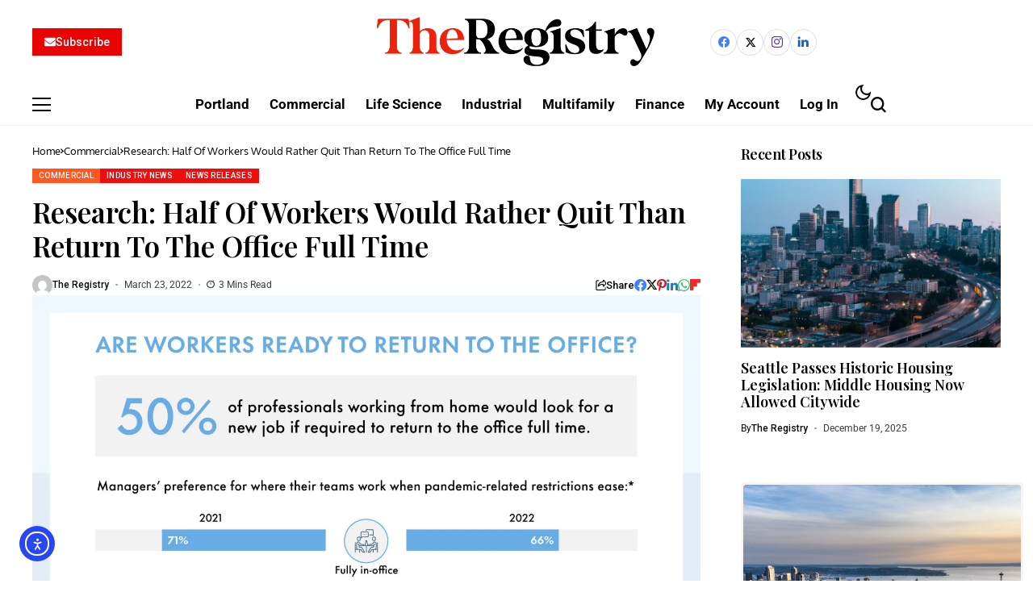

--- FILE ---
content_type: text/html; charset=UTF-8
request_url: https://news.theregistryps.com/research-half-of-workers-would-rather-quit-than-return-to-the-office-full-time/
body_size: 39597
content:
<!DOCTYPE html>
<!--[if IE 9 ]><html class="ie ie9" lang="en-US"><![endif]-->
   <html lang="en-US">
      <head>
         <meta charset="UTF-8">
         <meta http-equiv="X-UA-Compatible" content="IE=edge">
         <meta name="viewport" content="width=device-width, initial-scale=1">
         <link rel="preconnect" href="https://fonts.gstatic.com" crossorigin><link rel="preload" as="style" onload="this.onload=null;this.rel='stylesheet'" id="bopea_fonts_url_preload" href="https://fonts.googleapis.com/css?family=Playfair+Display%3A600%7COxygen%3A400%2C700%7CRoboto%3A700%2C%2C500%2C500%2C400%2C&amp;display=swap" crossorigin><noscript><link rel="stylesheet" href="https://fonts.googleapis.com/css?family=Playfair+Display%3A600%7COxygen%3A400%2C700%7CRoboto%3A700%2C%2C500%2C500%2C400%2C&amp;display=swap"></noscript><link rel="profile" href="https://gmpg.org/xfn/11">
                  <meta name='robots' content='index, follow, max-image-preview:large, max-snippet:-1, max-video-preview:-1' />
<script>window._wca = window._wca || [];</script>

	<!-- This site is optimized with the Yoast SEO plugin v26.6 - https://yoast.com/wordpress/plugins/seo/ -->
	<title>Research: Half Of Workers Would Rather Quit Than Return To The Office Full Time - The Registry Pacific Northwest Real Estate</title>
	<meta name="description" content="Robert Half, San Francisco, Seattle, Portland, San Jose, Oakland, Los Angeles, San Diego" />
	<link rel="canonical" href="https://news.theregistryps.com/research-half-of-workers-would-rather-quit-than-return-to-the-office-full-time/" />
	<meta property="og:locale" content="en_US" />
	<meta property="og:type" content="article" />
	<meta property="og:title" content="Research: Half Of Workers Would Rather Quit Than Return To The Office Full Time - The Registry Pacific Northwest Real Estate" />
	<meta property="og:description" content="Robert Half, San Francisco, Seattle, Portland, San Jose, Oakland, Los Angeles, San Diego" />
	<meta property="og:url" content="https://news.theregistryps.com/research-half-of-workers-would-rather-quit-than-return-to-the-office-full-time/" />
	<meta property="og:site_name" content="The Registry Pacific Northwest Real Estate" />
	<meta property="article:published_time" content="2022-03-23T10:12:57+00:00" />
	<meta property="article:modified_time" content="2022-03-23T10:12:58+00:00" />
	<meta property="og:image" content="https://i0.wp.com/news.theregistryps.com/wp-content/uploads/2022/03/Return_to_Office_IG_FINAL_Infographic.jpg?fit=1728%2C1380&ssl=1" />
	<meta property="og:image:width" content="1728" />
	<meta property="og:image:height" content="1380" />
	<meta property="og:image:type" content="image/jpeg" />
	<meta name="author" content="The Registry" />
	<meta name="twitter:card" content="summary_large_image" />
	<meta name="twitter:label1" content="Written by" />
	<meta name="twitter:data1" content="The Registry" />
	<meta name="twitter:label2" content="Est. reading time" />
	<meta name="twitter:data2" content="3 minutes" />
	<script type="application/ld+json" class="yoast-schema-graph">{"@context":"https://schema.org","@graph":[{"@type":"WebPage","@id":"https://news.theregistryps.com/research-half-of-workers-would-rather-quit-than-return-to-the-office-full-time/","url":"https://news.theregistryps.com/research-half-of-workers-would-rather-quit-than-return-to-the-office-full-time/","name":"Research: Half Of Workers Would Rather Quit Than Return To The Office Full Time - The Registry Pacific Northwest Real Estate","isPartOf":{"@id":"https://news.theregistryps.com/#website"},"primaryImageOfPage":{"@id":"https://news.theregistryps.com/research-half-of-workers-would-rather-quit-than-return-to-the-office-full-time/#primaryimage"},"image":{"@id":"https://news.theregistryps.com/research-half-of-workers-would-rather-quit-than-return-to-the-office-full-time/#primaryimage"},"thumbnailUrl":"https://i0.wp.com/news.theregistryps.com/wp-content/uploads/2022/03/Return_to_Office_IG_FINAL_Infographic.jpg?fit=1728%2C1380&ssl=1","datePublished":"2022-03-23T10:12:57+00:00","dateModified":"2022-03-23T10:12:58+00:00","author":{"@id":"https://news.theregistryps.com/#/schema/person/7d850b666a432237fcd768fa2b80bbc5"},"description":"Robert Half, San Francisco, Seattle, Portland, San Jose, Oakland, Los Angeles, San Diego","breadcrumb":{"@id":"https://news.theregistryps.com/research-half-of-workers-would-rather-quit-than-return-to-the-office-full-time/#breadcrumb"},"inLanguage":"en-US","potentialAction":[{"@type":"ReadAction","target":["https://news.theregistryps.com/research-half-of-workers-would-rather-quit-than-return-to-the-office-full-time/"]}]},{"@type":"ImageObject","inLanguage":"en-US","@id":"https://news.theregistryps.com/research-half-of-workers-would-rather-quit-than-return-to-the-office-full-time/#primaryimage","url":"https://i0.wp.com/news.theregistryps.com/wp-content/uploads/2022/03/Return_to_Office_IG_FINAL_Infographic.jpg?fit=1728%2C1380&ssl=1","contentUrl":"https://i0.wp.com/news.theregistryps.com/wp-content/uploads/2022/03/Return_to_Office_IG_FINAL_Infographic.jpg?fit=1728%2C1380&ssl=1","width":1728,"height":1380,"caption":"Robert Half, San Francisco, Seattle, Portland, San Jose, Oakland, Los Angeles, San Diego"},{"@type":"BreadcrumbList","@id":"https://news.theregistryps.com/research-half-of-workers-would-rather-quit-than-return-to-the-office-full-time/#breadcrumb","itemListElement":[{"@type":"ListItem","position":1,"name":"Home","item":"https://news.theregistryps.com/"},{"@type":"ListItem","position":2,"name":"Research: Half Of Workers Would Rather Quit Than Return To The Office Full Time"}]},{"@type":"WebSite","@id":"https://news.theregistryps.com/#website","url":"https://news.theregistryps.com/","name":"The Registry Pacific Northwest Real Estate","description":"The Registry Pacific Northwest Real Estate","potentialAction":[{"@type":"SearchAction","target":{"@type":"EntryPoint","urlTemplate":"https://news.theregistryps.com/?s={search_term_string}"},"query-input":{"@type":"PropertyValueSpecification","valueRequired":true,"valueName":"search_term_string"}}],"inLanguage":"en-US"},{"@type":"Person","@id":"https://news.theregistryps.com/#/schema/person/7d850b666a432237fcd768fa2b80bbc5","name":"The Registry","image":{"@type":"ImageObject","inLanguage":"en-US","@id":"https://news.theregistryps.com/#/schema/person/image/","url":"https://secure.gravatar.com/avatar/b940ad4379335eda1ad69f92e6f42406c248b84bb4660a264696fc3dbeec5f7d?s=96&d=mm&r=g","contentUrl":"https://secure.gravatar.com/avatar/b940ad4379335eda1ad69f92e6f42406c248b84bb4660a264696fc3dbeec5f7d?s=96&d=mm&r=g","caption":"The Registry"},"url":"https://news.theregistryps.com/author/publisher2019/"}]}</script>
	<!-- / Yoast SEO plugin. -->


<link rel='dns-prefetch' href='//cdn.elementor.com' />
<link rel='dns-prefetch' href='//stats.wp.com' />
<link rel='dns-prefetch' href='//secure.gravatar.com' />
<link rel='dns-prefetch' href='//www.googletagmanager.com' />
<link rel='dns-prefetch' href='//js.stripe.com' />
<link rel='dns-prefetch' href='//fonts.googleapis.com' />
<link rel='dns-prefetch' href='//v0.wordpress.com' />
<link rel='dns-prefetch' href='//pagead2.googlesyndication.com' />
<link rel='preconnect' href='//i0.wp.com' />
<link rel='preconnect' href='//c0.wp.com' />
<link rel="alternate" type="application/rss+xml" title="The Registry Pacific Northwest Real Estate &raquo; Feed" href="https://news.theregistryps.com/feed/" />
<link rel="alternate" type="application/rss+xml" title="The Registry Pacific Northwest Real Estate &raquo; Comments Feed" href="https://news.theregistryps.com/comments/feed/" />
<link rel="alternate" title="oEmbed (JSON)" type="application/json+oembed" href="https://news.theregistryps.com/wp-json/oembed/1.0/embed?url=https%3A%2F%2Fnews.theregistryps.com%2Fresearch-half-of-workers-would-rather-quit-than-return-to-the-office-full-time%2F" />
<link rel="alternate" title="oEmbed (XML)" type="text/xml+oembed" href="https://news.theregistryps.com/wp-json/oembed/1.0/embed?url=https%3A%2F%2Fnews.theregistryps.com%2Fresearch-half-of-workers-would-rather-quit-than-return-to-the-office-full-time%2F&#038;format=xml" />
	    
    <meta name="description" content="Majority of companies want staff back on-site, which could lead to turnover Working parents and millEnter your e-mail to read the full story and to receive our e-mail newsletters. Email Password This site is protected by reCAPTCHA and the Google Privacy Policy and Terms of Service apply. Or, Subscribe to The Registry and receive full [&hellip;]">
        
        <meta property="og:image" content="https://i0.wp.com/news.theregistryps.com/wp-content/uploads/2022/03/Return_to_Office_IG_FINAL_Infographic.jpg?fit=1024%2C1024&#038;ssl=1">    
        
    <meta property="og:title" content="Research: Half Of Workers Would Rather Quit Than Return To The Office Full Time">
    <meta property="og:url" content="https://news.theregistryps.com/research-half-of-workers-would-rather-quit-than-return-to-the-office-full-time/">
    <meta property="og:site_name" content="The Registry Pacific Northwest Real Estate">	
        <meta property="og:description" content="Majority of companies want staff back on-site, which could lead to turnover Working parents and millEnter your e-mail to read the full story and to receive our e-mail newsletters. Email Password This site is protected by reCAPTCHA and the Google Privacy Policy and Terms of Service apply. Or, Subscribe to The Registry and receive full [&hellip;]" />
	    	<meta property="og:type" content="article"/>
    <meta property="article:published_time" content="2022-03-23T10:12:57+00:00"/>
    <meta property="article:modified_time" content="2022-03-23T10:12:58+00:00"/>
    <meta name="author" content="The Registry"/>
    <meta name="twitter:card" content="summary_large_image"/>
    <meta name="twitter:creator" content="@envato"/>
        <meta name="twitter:label1" content="Written by"/>
        <meta name="twitter:data1" content="The Registry"/>
	<style id='wp-img-auto-sizes-contain-inline-css'>
img:is([sizes=auto i],[sizes^="auto," i]){contain-intrinsic-size:3000px 1500px}
/*# sourceURL=wp-img-auto-sizes-contain-inline-css */
</style>
<style id='wp-emoji-styles-inline-css'>

	img.wp-smiley, img.emoji {
		display: inline !important;
		border: none !important;
		box-shadow: none !important;
		height: 1em !important;
		width: 1em !important;
		margin: 0 0.07em !important;
		vertical-align: -0.1em !important;
		background: none !important;
		padding: 0 !important;
	}
/*# sourceURL=wp-emoji-styles-inline-css */
</style>
<link rel='stylesheet' id='wp-block-library-css' href='https://c0.wp.com/c/6.9/wp-includes/css/dist/block-library/style.min.css' media='all' />
<style id='wp-block-library-theme-inline-css'>
.wp-block-audio :where(figcaption){color:#555;font-size:13px;text-align:center}.is-dark-theme .wp-block-audio :where(figcaption){color:#ffffffa6}.wp-block-audio{margin:0 0 1em}.wp-block-code{border:1px solid #ccc;border-radius:4px;font-family:Menlo,Consolas,monaco,monospace;padding:.8em 1em}.wp-block-embed :where(figcaption){color:#555;font-size:13px;text-align:center}.is-dark-theme .wp-block-embed :where(figcaption){color:#ffffffa6}.wp-block-embed{margin:0 0 1em}.blocks-gallery-caption{color:#555;font-size:13px;text-align:center}.is-dark-theme .blocks-gallery-caption{color:#ffffffa6}:root :where(.wp-block-image figcaption){color:#555;font-size:13px;text-align:center}.is-dark-theme :root :where(.wp-block-image figcaption){color:#ffffffa6}.wp-block-image{margin:0 0 1em}.wp-block-pullquote{border-bottom:4px solid;border-top:4px solid;color:currentColor;margin-bottom:1.75em}.wp-block-pullquote :where(cite),.wp-block-pullquote :where(footer),.wp-block-pullquote__citation{color:currentColor;font-size:.8125em;font-style:normal;text-transform:uppercase}.wp-block-quote{border-left:.25em solid;margin:0 0 1.75em;padding-left:1em}.wp-block-quote cite,.wp-block-quote footer{color:currentColor;font-size:.8125em;font-style:normal;position:relative}.wp-block-quote:where(.has-text-align-right){border-left:none;border-right:.25em solid;padding-left:0;padding-right:1em}.wp-block-quote:where(.has-text-align-center){border:none;padding-left:0}.wp-block-quote.is-large,.wp-block-quote.is-style-large,.wp-block-quote:where(.is-style-plain){border:none}.wp-block-search .wp-block-search__label{font-weight:700}.wp-block-search__button{border:1px solid #ccc;padding:.375em .625em}:where(.wp-block-group.has-background){padding:1.25em 2.375em}.wp-block-separator.has-css-opacity{opacity:.4}.wp-block-separator{border:none;border-bottom:2px solid;margin-left:auto;margin-right:auto}.wp-block-separator.has-alpha-channel-opacity{opacity:1}.wp-block-separator:not(.is-style-wide):not(.is-style-dots){width:100px}.wp-block-separator.has-background:not(.is-style-dots){border-bottom:none;height:1px}.wp-block-separator.has-background:not(.is-style-wide):not(.is-style-dots){height:2px}.wp-block-table{margin:0 0 1em}.wp-block-table td,.wp-block-table th{word-break:normal}.wp-block-table :where(figcaption){color:#555;font-size:13px;text-align:center}.is-dark-theme .wp-block-table :where(figcaption){color:#ffffffa6}.wp-block-video :where(figcaption){color:#555;font-size:13px;text-align:center}.is-dark-theme .wp-block-video :where(figcaption){color:#ffffffa6}.wp-block-video{margin:0 0 1em}:root :where(.wp-block-template-part.has-background){margin-bottom:0;margin-top:0;padding:1.25em 2.375em}
/*# sourceURL=/wp-includes/css/dist/block-library/theme.min.css */
</style>
<style id='classic-theme-styles-inline-css'>
/*! This file is auto-generated */
.wp-block-button__link{color:#fff;background-color:#32373c;border-radius:9999px;box-shadow:none;text-decoration:none;padding:calc(.667em + 2px) calc(1.333em + 2px);font-size:1.125em}.wp-block-file__button{background:#32373c;color:#fff;text-decoration:none}
/*# sourceURL=/wp-includes/css/classic-themes.min.css */
</style>
<link rel='stylesheet' id='mediaelement-css' href='https://c0.wp.com/c/6.9/wp-includes/js/mediaelement/mediaelementplayer-legacy.min.css' media='all' />
<link rel='stylesheet' id='wp-mediaelement-css' href='https://c0.wp.com/c/6.9/wp-includes/js/mediaelement/wp-mediaelement.min.css' media='all' />
<style id='jetpack-sharing-buttons-style-inline-css'>
.jetpack-sharing-buttons__services-list{display:flex;flex-direction:row;flex-wrap:wrap;gap:0;list-style-type:none;margin:5px;padding:0}.jetpack-sharing-buttons__services-list.has-small-icon-size{font-size:12px}.jetpack-sharing-buttons__services-list.has-normal-icon-size{font-size:16px}.jetpack-sharing-buttons__services-list.has-large-icon-size{font-size:24px}.jetpack-sharing-buttons__services-list.has-huge-icon-size{font-size:36px}@media print{.jetpack-sharing-buttons__services-list{display:none!important}}.editor-styles-wrapper .wp-block-jetpack-sharing-buttons{gap:0;padding-inline-start:0}ul.jetpack-sharing-buttons__services-list.has-background{padding:1.25em 2.375em}
/*# sourceURL=https://news.theregistryps.com/wp-content/plugins/jetpack/_inc/blocks/sharing-buttons/view.css */
</style>
<style id='global-styles-inline-css'>
:root{--wp--preset--aspect-ratio--square: 1;--wp--preset--aspect-ratio--4-3: 4/3;--wp--preset--aspect-ratio--3-4: 3/4;--wp--preset--aspect-ratio--3-2: 3/2;--wp--preset--aspect-ratio--2-3: 2/3;--wp--preset--aspect-ratio--16-9: 16/9;--wp--preset--aspect-ratio--9-16: 9/16;--wp--preset--color--black: #000000;--wp--preset--color--cyan-bluish-gray: #abb8c3;--wp--preset--color--white: #ffffff;--wp--preset--color--pale-pink: #f78da7;--wp--preset--color--vivid-red: #cf2e2e;--wp--preset--color--luminous-vivid-orange: #ff6900;--wp--preset--color--luminous-vivid-amber: #fcb900;--wp--preset--color--light-green-cyan: #7bdcb5;--wp--preset--color--vivid-green-cyan: #00d084;--wp--preset--color--pale-cyan-blue: #8ed1fc;--wp--preset--color--vivid-cyan-blue: #0693e3;--wp--preset--color--vivid-purple: #9b51e0;--wp--preset--gradient--vivid-cyan-blue-to-vivid-purple: linear-gradient(135deg,rgb(6,147,227) 0%,rgb(155,81,224) 100%);--wp--preset--gradient--light-green-cyan-to-vivid-green-cyan: linear-gradient(135deg,rgb(122,220,180) 0%,rgb(0,208,130) 100%);--wp--preset--gradient--luminous-vivid-amber-to-luminous-vivid-orange: linear-gradient(135deg,rgb(252,185,0) 0%,rgb(255,105,0) 100%);--wp--preset--gradient--luminous-vivid-orange-to-vivid-red: linear-gradient(135deg,rgb(255,105,0) 0%,rgb(207,46,46) 100%);--wp--preset--gradient--very-light-gray-to-cyan-bluish-gray: linear-gradient(135deg,rgb(238,238,238) 0%,rgb(169,184,195) 100%);--wp--preset--gradient--cool-to-warm-spectrum: linear-gradient(135deg,rgb(74,234,220) 0%,rgb(151,120,209) 20%,rgb(207,42,186) 40%,rgb(238,44,130) 60%,rgb(251,105,98) 80%,rgb(254,248,76) 100%);--wp--preset--gradient--blush-light-purple: linear-gradient(135deg,rgb(255,206,236) 0%,rgb(152,150,240) 100%);--wp--preset--gradient--blush-bordeaux: linear-gradient(135deg,rgb(254,205,165) 0%,rgb(254,45,45) 50%,rgb(107,0,62) 100%);--wp--preset--gradient--luminous-dusk: linear-gradient(135deg,rgb(255,203,112) 0%,rgb(199,81,192) 50%,rgb(65,88,208) 100%);--wp--preset--gradient--pale-ocean: linear-gradient(135deg,rgb(255,245,203) 0%,rgb(182,227,212) 50%,rgb(51,167,181) 100%);--wp--preset--gradient--electric-grass: linear-gradient(135deg,rgb(202,248,128) 0%,rgb(113,206,126) 100%);--wp--preset--gradient--midnight: linear-gradient(135deg,rgb(2,3,129) 0%,rgb(40,116,252) 100%);--wp--preset--font-size--small: 13px;--wp--preset--font-size--medium: 20px;--wp--preset--font-size--large: 36px;--wp--preset--font-size--x-large: 42px;--wp--preset--spacing--20: 0.44rem;--wp--preset--spacing--30: 0.67rem;--wp--preset--spacing--40: 1rem;--wp--preset--spacing--50: 1.5rem;--wp--preset--spacing--60: 2.25rem;--wp--preset--spacing--70: 3.38rem;--wp--preset--spacing--80: 5.06rem;--wp--preset--shadow--natural: 6px 6px 9px rgba(0, 0, 0, 0.2);--wp--preset--shadow--deep: 12px 12px 50px rgba(0, 0, 0, 0.4);--wp--preset--shadow--sharp: 6px 6px 0px rgba(0, 0, 0, 0.2);--wp--preset--shadow--outlined: 6px 6px 0px -3px rgb(255, 255, 255), 6px 6px rgb(0, 0, 0);--wp--preset--shadow--crisp: 6px 6px 0px rgb(0, 0, 0);}:where(.is-layout-flex){gap: 0.5em;}:where(.is-layout-grid){gap: 0.5em;}body .is-layout-flex{display: flex;}.is-layout-flex{flex-wrap: wrap;align-items: center;}.is-layout-flex > :is(*, div){margin: 0;}body .is-layout-grid{display: grid;}.is-layout-grid > :is(*, div){margin: 0;}:where(.wp-block-columns.is-layout-flex){gap: 2em;}:where(.wp-block-columns.is-layout-grid){gap: 2em;}:where(.wp-block-post-template.is-layout-flex){gap: 1.25em;}:where(.wp-block-post-template.is-layout-grid){gap: 1.25em;}.has-black-color{color: var(--wp--preset--color--black) !important;}.has-cyan-bluish-gray-color{color: var(--wp--preset--color--cyan-bluish-gray) !important;}.has-white-color{color: var(--wp--preset--color--white) !important;}.has-pale-pink-color{color: var(--wp--preset--color--pale-pink) !important;}.has-vivid-red-color{color: var(--wp--preset--color--vivid-red) !important;}.has-luminous-vivid-orange-color{color: var(--wp--preset--color--luminous-vivid-orange) !important;}.has-luminous-vivid-amber-color{color: var(--wp--preset--color--luminous-vivid-amber) !important;}.has-light-green-cyan-color{color: var(--wp--preset--color--light-green-cyan) !important;}.has-vivid-green-cyan-color{color: var(--wp--preset--color--vivid-green-cyan) !important;}.has-pale-cyan-blue-color{color: var(--wp--preset--color--pale-cyan-blue) !important;}.has-vivid-cyan-blue-color{color: var(--wp--preset--color--vivid-cyan-blue) !important;}.has-vivid-purple-color{color: var(--wp--preset--color--vivid-purple) !important;}.has-black-background-color{background-color: var(--wp--preset--color--black) !important;}.has-cyan-bluish-gray-background-color{background-color: var(--wp--preset--color--cyan-bluish-gray) !important;}.has-white-background-color{background-color: var(--wp--preset--color--white) !important;}.has-pale-pink-background-color{background-color: var(--wp--preset--color--pale-pink) !important;}.has-vivid-red-background-color{background-color: var(--wp--preset--color--vivid-red) !important;}.has-luminous-vivid-orange-background-color{background-color: var(--wp--preset--color--luminous-vivid-orange) !important;}.has-luminous-vivid-amber-background-color{background-color: var(--wp--preset--color--luminous-vivid-amber) !important;}.has-light-green-cyan-background-color{background-color: var(--wp--preset--color--light-green-cyan) !important;}.has-vivid-green-cyan-background-color{background-color: var(--wp--preset--color--vivid-green-cyan) !important;}.has-pale-cyan-blue-background-color{background-color: var(--wp--preset--color--pale-cyan-blue) !important;}.has-vivid-cyan-blue-background-color{background-color: var(--wp--preset--color--vivid-cyan-blue) !important;}.has-vivid-purple-background-color{background-color: var(--wp--preset--color--vivid-purple) !important;}.has-black-border-color{border-color: var(--wp--preset--color--black) !important;}.has-cyan-bluish-gray-border-color{border-color: var(--wp--preset--color--cyan-bluish-gray) !important;}.has-white-border-color{border-color: var(--wp--preset--color--white) !important;}.has-pale-pink-border-color{border-color: var(--wp--preset--color--pale-pink) !important;}.has-vivid-red-border-color{border-color: var(--wp--preset--color--vivid-red) !important;}.has-luminous-vivid-orange-border-color{border-color: var(--wp--preset--color--luminous-vivid-orange) !important;}.has-luminous-vivid-amber-border-color{border-color: var(--wp--preset--color--luminous-vivid-amber) !important;}.has-light-green-cyan-border-color{border-color: var(--wp--preset--color--light-green-cyan) !important;}.has-vivid-green-cyan-border-color{border-color: var(--wp--preset--color--vivid-green-cyan) !important;}.has-pale-cyan-blue-border-color{border-color: var(--wp--preset--color--pale-cyan-blue) !important;}.has-vivid-cyan-blue-border-color{border-color: var(--wp--preset--color--vivid-cyan-blue) !important;}.has-vivid-purple-border-color{border-color: var(--wp--preset--color--vivid-purple) !important;}.has-vivid-cyan-blue-to-vivid-purple-gradient-background{background: var(--wp--preset--gradient--vivid-cyan-blue-to-vivid-purple) !important;}.has-light-green-cyan-to-vivid-green-cyan-gradient-background{background: var(--wp--preset--gradient--light-green-cyan-to-vivid-green-cyan) !important;}.has-luminous-vivid-amber-to-luminous-vivid-orange-gradient-background{background: var(--wp--preset--gradient--luminous-vivid-amber-to-luminous-vivid-orange) !important;}.has-luminous-vivid-orange-to-vivid-red-gradient-background{background: var(--wp--preset--gradient--luminous-vivid-orange-to-vivid-red) !important;}.has-very-light-gray-to-cyan-bluish-gray-gradient-background{background: var(--wp--preset--gradient--very-light-gray-to-cyan-bluish-gray) !important;}.has-cool-to-warm-spectrum-gradient-background{background: var(--wp--preset--gradient--cool-to-warm-spectrum) !important;}.has-blush-light-purple-gradient-background{background: var(--wp--preset--gradient--blush-light-purple) !important;}.has-blush-bordeaux-gradient-background{background: var(--wp--preset--gradient--blush-bordeaux) !important;}.has-luminous-dusk-gradient-background{background: var(--wp--preset--gradient--luminous-dusk) !important;}.has-pale-ocean-gradient-background{background: var(--wp--preset--gradient--pale-ocean) !important;}.has-electric-grass-gradient-background{background: var(--wp--preset--gradient--electric-grass) !important;}.has-midnight-gradient-background{background: var(--wp--preset--gradient--midnight) !important;}.has-small-font-size{font-size: var(--wp--preset--font-size--small) !important;}.has-medium-font-size{font-size: var(--wp--preset--font-size--medium) !important;}.has-large-font-size{font-size: var(--wp--preset--font-size--large) !important;}.has-x-large-font-size{font-size: var(--wp--preset--font-size--x-large) !important;}
:where(.wp-block-post-template.is-layout-flex){gap: 1.25em;}:where(.wp-block-post-template.is-layout-grid){gap: 1.25em;}
:where(.wp-block-term-template.is-layout-flex){gap: 1.25em;}:where(.wp-block-term-template.is-layout-grid){gap: 1.25em;}
:where(.wp-block-columns.is-layout-flex){gap: 2em;}:where(.wp-block-columns.is-layout-grid){gap: 2em;}
:root :where(.wp-block-pullquote){font-size: 1.5em;line-height: 1.6;}
/*# sourceURL=global-styles-inline-css */
</style>
<link rel='stylesheet' id='contact-form-7-css' href='https://news.theregistryps.com/wp-content/plugins/contact-form-7/includes/css/styles.css?ver=6.1.4' media='all' />
<link rel='stylesheet' id='magnific-css' href='https://news.theregistryps.com/wp-content/plugins/displayProduct//plugin/magnific/magnific.css?ver=6.9' media='all' />
<link rel='stylesheet' id='dp_quickview-css' href='https://news.theregistryps.com/wp-content/plugins/displayProduct//plugin/magnific/magnific-custom.css?ver=6.9' media='all' />
<link rel='stylesheet' id='woocommerce-layout-css' href='https://c0.wp.com/p/woocommerce/10.4.2/assets/css/woocommerce-layout.css' media='all' />
<style id='woocommerce-layout-inline-css'>

	.infinite-scroll .woocommerce-pagination {
		display: none;
	}
/*# sourceURL=woocommerce-layout-inline-css */
</style>
<link rel='stylesheet' id='woocommerce-smallscreen-css' href='https://c0.wp.com/p/woocommerce/10.4.2/assets/css/woocommerce-smallscreen.css' media='only screen and (max-width: 768px)' />
<link rel='stylesheet' id='woocommerce-general-css' href='https://c0.wp.com/p/woocommerce/10.4.2/assets/css/woocommerce.css' media='all' />
<style id='woocommerce-inline-inline-css'>
.woocommerce form .form-row .required { visibility: visible; }
/*# sourceURL=woocommerce-inline-inline-css */
</style>
<link rel='stylesheet' id='ea11y-widget-fonts-css' href='https://news.theregistryps.com/wp-content/plugins/pojo-accessibility/assets/build/fonts.css?ver=3.9.1' media='all' />
<link rel='stylesheet' id='ea11y-skip-link-css' href='https://news.theregistryps.com/wp-content/plugins/pojo-accessibility/assets/build/skip-link.css?ver=3.9.1' media='all' />
<link rel='stylesheet' id='issuem-leaky-paywall-css' href='https://news.theregistryps.com/wp-content/plugins/leaky-paywall//css/issuem-leaky-paywall.css?ver=4.22.5' media='all' />
<link rel='stylesheet' id='leaky-paywall-quick-register-css' href='https://news.theregistryps.com/wp-content/plugins/leaky-paywall-quick-register/includes/css/style.css?ver=1.1.7' media='all' />

<link rel='stylesheet' id='bopea_layout-css' href='https://news.theregistryps.com/wp-content/themes/bopea/css/layout.css?ver=1.1.2' media='all' />
<link rel='stylesheet' id='bopea_style-css' href='https://news.theregistryps.com/wp-content/themes/bopea/style.css?ver=1.1.2' media='all' />
<style id='bopea_style-inline-css'>
body.options_dark_skin{ --jl-logo-txt-color: #fff; --jl-logo-txt-side-color: #fff; --jl-logo-txt-foot-color: #fff; --jl-sh-bg: #fff; --jl-menu-ac-color: #ec0f0f; --jl-theme-head-color: #fff; --jl-single-head-color: #fff; --jl-single-h1-color: #fff; --jl-single-h2-color: #fff; --jl-single-h3-color: #fff; --jl-single-h4-color: #fff; --jl-single-h5-color: #fff; --jl-single-h6-color: #fff; --jl-main-color: #ec0f0f; --jl-bg-color: #010617; --jl-boxbg-color: #010617; --jl-txt-color: #FFF; --jl-btn-bg: #454545; --jl-comment-btn-link: #454545; --jl-comment-btn-linkc: #FFF; --jlgdpr-bg: #222; --jlgdpr-color: #FFF; --jl-menu-bg: #000f45; --jl-menu-line-color: #2f2f2f; --jl-menu-color: #ffffff; --jl-menu-hcolor: #ffffff; --jl-sub-bg-color: #222; --jl-sub-menu-color: #FFF; --jl-sub-line-color: #464646; --jl-sub-item-bg: #333; --jl-sub-hcolor: #7118ff; --jl-logo-bg: #111; --jl-logo-color: #FFF; --jl-single-color: #FFF; --jl-single-link-color: #7118ff; --jl-single-link-hcolor: #7118ff; --jl-except-color: #ddd; --jl-meta-color: #ffffff; --jl-post-line-color: #2c2c2c; --jl-author-bg: #454545; --jl-foot-bg: #020D34; --jl-foot-color: #dcdcdc; --jl-foot-link: #ffffff; --jl-foot-hlink: #005aff; --jl-foot-head: #005aff; --jl-foot-line: rgba(136,136,136,0.15); } body.admin-bar{ --jl-stick-abar: 32px; } body{ --jl-canvas-w: 350px; --jl-logo-size: 32px; --jl-logo-size-mob: 30px; --jl-logo-txt-sps: ; --jl-logo-txt-color: #ffffff; --jl-logo-txt-side-color: #000; --jl-logo-txt-foot-color: #000; --jl-img-h: 65%; --jl-sh-bg: #000; --jl-theme-head-color: #000; --jl-single-head-color: #000; --jl-single-h1-color: #000; --jl-single-h2-color: #000; --jl-single-h3-color: #000; --jl-single-h4-color: #000; --jl-single-h5-color: #000; --jl-single-h6-color: #000; --jl-main-width: 1240px; --jl-boxed-p: 30px; --jl-main-color: #ec0f0f; --jl-cat-sk: #ec0f0f; --jl-bg-color: #FFF; --jl-boxbg-color: #FFF; --jl-txt-color: #000; --jl-txt-light: #FFF; --jl-btn-bg: #000; --jl-comment-btn-link: #F1F1F1; --jl-comment-btn-linkc: #000; --jl-desc-light: #ddd; --jl-meta-light: #ffffff; --jl-input-radius: 0px; --jl-input-size: 15px; --jl-button-radius: 0px; --jl-fnav-radius: 0px; --jl-menu-bg: #ffffff; --jl-menu-line-color: #eeeeee; --jl-menu-color: #000000; --jl-menu-hcolor: #000000; --jl-sub-bg-color: #ffffff; --jl-sub-menu-color: #0a0a0a; --jl-sub-line-color: #eeeeee; --jl-sub-m-radius: 8px; --jl-menu-ac-color: #ec0f0f; --jl-menu-ac-height: 3px; --jl-logo-bg: #FFF; --jl-logo-color: #000; --jl-pa-ach: 33px; --jl-pa-ach-excp: 16px; --jl-ache-4col: 25px; --jl-ache-3col: 35px; --jl-ache-2col: 35px; --jl-ach-excp: 13px; --jl-ach-ls-excp: 0em; --jl-ach-lh-excp: 1.5; --jl-excpt-row: 2; --jl-single-title-size: 35px; --jl-sub-title-s: 17px; --jl-subt-max: 100%; --jl-single-color: #282828; --jl-single-link-color: #7118ff; --jl-single-link-hcolor: #7118ff; --jl-except-color: #666; --jl-meta-color: #0a0a0a; --jl-post-line-color: #e0e0e0; --jl-author-bg: rgba(136,136,136,0.1); --jl-post-related-size: 18px; --jl-foot-bg: #f9f9fa; --jl-foot-color: #0a0a0a; --jl-foot-link: #0a0a0a; --jl-foot-hlink: #005aff; --jl-foot-head: #000000; --jl-foot-line: rgba(136,136,136,0.15); --jl-foot-menu-col: 4; --jl-foot-title-size: 18px; --jl-foot-font-size: 14px; --jl-foot-copyright: 13px; --jl-foot-menu-size: 13px; --jl-body-font: Oxygen, Verdana, Geneva, sans-serif; --jl-body-font-size: 14px; --jl-body-font-weight: 400; --jl-body-spacing: 0em; --jl-body-line-height: 1.5; --jl-logo-width: 210px; --jl-m-logo-width: 110px; --jl-s-logo-width: 190px; --jl-fot-logo-width: 110px; --jl-title-font: Playfair Display, Verdana, Geneva, sans-serif; --jl-title-font-weight: 600; --jl-title-transform: none; --jl-title-space: 0em; --jl-title-line-height: 1.2; --jl-title-line-h: 1px; --jl-content-font-size: 17px; --jl-content-spacing: 0em; --jl-content-line-height: 1.6; --jl-sec-menu-height: 65px; --jl-stick-space: 20px; --jl-stick-abar: 0px; --jl-stick-abmob: 46px; --jl-menu-font: Roboto, Verdana, Geneva, sans-serif; --jl-menu-font-size: 17px; --jl-menu-font-weight: 700; --jl-menu-transform: capitalize; --jl-menu-space: 0px; --jl-spacing-menu: 25px; --jl-submenu-font-size: 15px; --jl-submenu-font-weight: 500; --jl-submenu-transform: capitalize; --jl-submenu-space: -0.02em; --jl-sub-item-bg: #f6f6f6; --jl-sub-hcolor: #7118ff; --jl-cat-font-size: 10px; --jl-cat-font-weight: 500; --jl-cat-font-space: 0.03em; --jl-cat-transform: uppercase; --jl-meta-font-size: 12px; --jl-meta-font-ssize: 12px; --jl-meta-font-weight: 400; --jl-meta-a-font-weight: 500; --jl-meta-font-space: 0px; --jl-meta-transform: capitalize; --jl-button-font-size: 14px; --jl-button-font-weight: 500; --jl-button-transform: capitalize; --jl-button-space: 0em; --jl-loadmore-font-size: 13px; --jl-loadmore-font-weight: 500; --jl-loadmore-transform: capitalize; --jl-loadmore-space: 0em; --jl-border-rounded: 0px; --jl-sg-rounded: ; --jl-top-rounded: 0px; --jlgdpr-width: 350px; --jlgdpr-space: 20px; --jlgdpr-radius: 10px; --jlgdpr-padding: 20px; --jlgdpr-pos: flex-start; --jl-cookie-des-size: 13px; --jl-cookie-btn-size: 13px; --jlgdpr-btn: 5px; --jl-cookie-btn-space: 0em; --jl-cookie-btn-transform: capitalize; --jlgdpr-bg: #fff; --jlgdpr-color: #000; --jl-widget-fsize: 18px; --jl-widget-space: -0.03em; --jl-widget-transform: capitalize; } ::selection { background-color: #ec0f0f; color: #FFF; } .jl_rel_posts .jl_imgw { padding-bottom: var(--jl-img-h, 66.66667%) !important; height: unset !important; } .jl_lg_opt .jl_ov_el .jl_fe_text .jl_fe_inner{ position: relative !important; z-index: 1; } .jl_lg_opt .jl_cap_ov.jlcapvv{ z-index: 0; }  .jl_fr12_inner .jl_imgw, .jl_fr7_inner .jl_p_fr7 .jl_imgw, .jl_fr6_inner .jl_cgrid_layout .jl_imgw{ padding-bottom: var(--jl-img-h, 66.66667%); height: unset; } .jl_fe_text{ text-align: var(--jl-t-align, left); } .jl_sifea_img{max-width: fit-content;}  .jl_achv_tpl_list{ --jl-ache-title: 20px; } .jl_achv_tpl_2grid{ --jl-ache-title: 22px; } .jl_achv_tpl_3grid{ --jl-ache-title: 22px; } .jl_achv_tpl_4grid{ --jl-ache-title: 17px; } .jl_achv_tpl_classic{ --jl-ache-title: 35px; } .jl_achv_tpl_2ov{ --jl-ache-title: 23px; } .jl_achv_tpl_3ov{ --jl-ache-title: 22px; } .jl_achv_tpl_4ov{ --jl-ache-title: 18px; }  .jlemw > *{ margin: 0px !important; } .jl_ov_el { background: #222; border-radius: var(--jl-border-rounded); } iframe.instagram-media { margin: 0 auto!important } .twitter-tweet { margin-right: auto; margin-left: auto } .jl_tline .jl_fe_title a, .jl_tline .jl_wc_title a, .jl_tline .woocommerce-loop-product__title a, .jl_tline .jl_navpost .jl_cpost_title, .jl_bgt .jl_fe_title a, .jl_bgt .jl_wc_title a, .jl_bgt .woocommerce-loop-product__title a, .jl_bgt .jl_navpost .jl_cpost_title{ display: inline !important; } body.options_dark_skin #jl_sb_nav{ --jl-bg-color: #010617; --sect-t-color: #fff; --jl-txt-color: #fff; --jl-meta-color: #ddd; --jl-post-line-color: #303041; --jl-theme-head-color: var(--sect-t-color); } #jl_sb_nav{ --jl-bg-color: #ffffff; --sect-t-color: #000; --jl-txt-color: #000; --jl-meta-color: #0a0a0a; --jl-post-line-color: #e9ecef; --jl-theme-head-color: var(--sect-t-color); } .jl_sh_ctericons.jlshcolor li, .jl_sh_ctericons.jlshsc li{ display: flex; align-items: center; } .jl_sh_ctericons.jlshcolor .jl_sh_i, .jl_sh_ctericons.jlshsc .jl_sh_i{ display: flex; } .jl_encanw #jl_sb_nav .logo_small_wrapper a img.jl_logo_n{ opacity: 0; } .jl_encanw #jl_sb_nav .logo_small_wrapper a img.jl_logo_w{ opacity: 1; } .jl_enhew .jlc-hmain-in .logo_small_wrapper a img.jl_logo_n{ opacity: 0; } .jl_enhew .jlc-hmain-in .logo_small_wrapper a img.jl_logo_w{ opacity: 1; } .jl_enstew .jlc-stick-main-in .logo_small_wrapper a img.jl_logo_n{ opacity: 0; } .jl_enstew .jlc-stick-main-in .logo_small_wrapper a img.jl_logo_w{ opacity: 1; } .jl_ovt{ height: 1px; visibility: hidden; margin: 0px; padding: 0px; } .jl_ads_wrap_sec *{ margin: 0px; padding: 0px; } .jl_ads_wrap_sec.jl_head_adsab{align-items:center;}.jl_ads_wrap_sec.jl_head_adsbl{margin-top: 40px; align-items:center;}.jl_ads_wrap_sec.jl_con_adsab{align-items:center;}.jl_ads_wrap_sec.jl_con_adsbl{align-items:center;}.jl_ads_wrap_sec.jl_auth_adsab{margin-top: 40px; align-items:center;}.jl_ads_wrap_sec.jl_auth_adsbl{align-items:center;}.jl_ads_wrap_sec.jl_rel_adsab{align-items:center;}.jl_ads_wrap_sec.jl_rel_adsbl{align-items:center;}.jl_ads_wrap_sec.jl_foot_adsab{margin-bottom: 40px; align-items:center;}.jl_ads_wrap_sec.jl_foot_adsbl{padding: 40px 0px; align-items:center;}.jl_imgw:hover .jl_imgin img, .jl_ov_el:hover .jl_imgin img, .jl_box_info:hover .jl_box_bg img{transform: scale(1.01);}.jlac_smseah.active_search_box{ overflow: unset; } .jlac_smseah.active_search_box .search_header_wrapper .jli-search{ transform: scale(.9); } .jl_shwp{ display: flex; height: 100%; } .jl_ajse{ position: absolute !important; background: var(--jl-sub-bg-color); width: 350px; top: 100% !important; right: 0px; left: auto; padding: 15px 20px; height: unset; box-shadow: 0 0 25px 0 rgba(0,0,0,.08); border-radius: var(--jl-sub-m-radius, 8px); transform: translateY(-0.6rem); } .jl_ajse .searchform_theme{ padding: 0px; float: none !important; position: unset; transform: unset; display: flex; align-items: center; justify-content: space-between; border-radius: 0px; border-bottom: 0px !important; } .jl_ajse .jl_search_head{ width: 100%; display: flex; flex-direction: column; } .jl_ajse.search_form_menu_personal .searchform_theme .search_btn{ float: none; border: 0px !important; height: 30px; font-size: 14px; color: var(--jl-sub-menu-color) !important; } .jl_ajse .jl_shnone{ font-size: 14px; margin: 0px; } .jl_ajse.search_form_menu_personal .searchform_theme .search_btn::-webkit-input-placeholder{ color: var(--jl-sub-menu-color) !important; } .jl_ajse.search_form_menu_personal .searchform_theme .search_btn::-moz-placeholder{ color: var(--jl-sub-menu-color) !important; } .jl_ajse.search_form_menu_personal .searchform_theme .search_btn:-ms-input-placeholder{ color: var(--jl-sub-menu-color) !important; } .jl_ajse.search_form_menu_personal .searchform_theme .search_btn:-moz-placeholder{ color: var(--jl-sub-menu-color) !important; } .jl_ajse .searchform_theme .button{ height: 30px; position: unset; padding: 0px 12px !important; background: var(--jl-main-color) !important; border-radius: var(--jl-sbr, 4px); text-transform: capitalize; font-weight: var(--jl-button-font-weight); font-size: 14px; width: auto; letter-spacing: var(--jl-submenu-space); } .jlc-hmain-w.jl_base_menu .jl_ajse .searchform_theme .button i.jli-search, .jlc-stick-main-w .jl_ajse .searchform_theme .button i.jli-search{ color: #fff !important; font-size: 12px; } .jl_ajse .jl_search_wrap_li{ --jl-img-space: 10px; --jl-img-w: 90px; --jl-smimg-h: 70px; --jl-h-align: left; --jl-t-size: 14px; --jl-txt-color: var(--jl-sub-menu-color) !important; --jl-meta-color: var(--jl-sub-menu-color) !important; --jlrow-gap: 15px; --jl-img-m: 13px; --jl-post-line-color: transparent; } .jl_ajse .jl_search_wrap_li .jl-donut-front{ top: 0px; right: 0px; } .jl_ajse .jl_search_wrap_li .jl_grid_wrap_f{ width: 100%; display: grid; overflow: hidden; grid-template-columns: repeat(1,minmax(0,1fr)); grid-row-gap: var(--jlrow-gap); border-top: 2px solid var(--jl-sub-line-color); padding-top: 20px; margin-top: 10px; margin-bottom: 6px; } .jl_ajse .jl_search_wrap_li .jl_li_in{ flex-direction: row !important; } .jl_ajse .jl_search_wrap_li .jl_li_in .jl_img_holder{ height: 70px !important; -webkit-flex: 0 0 var(--jl-img-w, 180px); -ms-flex: 0 0 var(--jl-img-w, 180px); flex: 0 0 var(--jl-img-w, 180px); width: var(--jl-img-w, 180px); } .jl_ajse .jl_search_wrap_li .jl_li_in .jl_img_holder .jl_imgw{ height: 70px !important; } .jl_ajse .jl_post_meta{ opacity: .5; margin-top: 5px !important; } .jl_ajse .jl_post_meta .jl_author_img_w, .jl_ajse .jl_post_meta .post-date:before{ display: none; } .jl_item_bread i{font-size: inherit;} .logo_link, .logo_link:hover{ font-family: var(--jl-title-font); font-weight: var(--jl-title-font-weight); text-transform: var(--jl-title-transform); letter-spacing: var(--jl-logo-txt-sps); line-height: var(--jl-title-line-height); font-size: var(--jl-logo-size); color: var(--jl-logo-txt-color); } @media only screen and (max-width: 767px) { .logo_link, .logo_link:hover{ font-size: var(--jl-logo-size-mob); } } .logo_link > h1, .logo_link > span{ font-size: inherit; color: var(--jl-logo-txt-color); } .jl_mobile_nav_inner .logo_link, .jl_mobile_nav_inner .logo_link:hover{ color: var(--jl-logo-txt-side-color); } .jl_ft_cw .logo_link, .jl_ft_cw .logo_link:hover{ color: var(--jl-logo-txt-foot-color); } body, p, .jl_fe_des{ letter-spacing: var(--jl-body-spacing); } .jl_content, .jl_content p{ font-size: var(--jl-content-font-size); line-height: var(--jl-content-line-height); letter-spacing: var(--jl-content-spacing); } .jl_vid_mp.jl_livid.sgvpop{ display: flex; } .jl_vid_mp.jl_livid.sgvpop .jl_pop_vid{ position: absolute !important; } .jl_single_tpl7 .jl_vid_mp.jl_livid.sgvpop, .jl_shead_mix9 .jl_vid_mp.jl_livid.sgvpop, .jl_shead_mix12 .jl_vid_mp.jl_livid.sgvpop, .jl_shead_tpl3 .jl_vid_mp.jl_livid.sgvpop{ transform: unset; position: unset; margin: 30px auto 0px auto; } .jl_lb3 .jl_cat_lbl, .jl_lb4 .jl_cat_lbl, .jl_lb5 .jl_cat_lbl, .jl_lb6 .jl_cat_lbl, .jl_lb7 .jl_cat_lbl{ padding: 3px 8px !important; border-radius: 0px !important; } .jlc-container, .jl_shead_tpl4.jl_shead_mix10 .jl_fe_text{max-width: 1240px;} .jl_sli_in .jl_sli_fb{order: 1;} .jl_sli_in .jl_sli_tw{order: 2;} .jl_sli_in .jl_sli_pi{order: 3;} .jl_sli_in .jl_sli_din{order: 4;} .jl_sli_in .jl_sli_wapp{order: 5;} .jl_sli_in .jl_sli_tele{order: 6;} .jl_sli_in .jl_sli_tumblr{order: 7;} .jl_sli_in .jl_sli_line{order: 7;} .jl_sli_in .jl_sli_flip{order: 7;} .jl_sli_in .jl_sli_flip a{background-color: #f52828;} .post_s .jl_sli_w .jl_sli_in .jl_sli_flip a, .jlp_hs .jl_sli_w .jl_sli_in .jl_sli_flip a{color: #f52828;} .jl_sli_in .jl_sli_mil{order: 7;}  .post_sw .jl_sli_in .jl_sli_tele, .jlp_hs .jl_sli_in .jl_sli_tele{display: none !important;}  .post_sw .jl_sli_in .jl_sli_tumblr, .jlp_hs .jl_sli_in .jl_sli_tumblr{display: none !important;} .post_sw .jl_sli_in .jl_sli_line, .jlp_hs .jl_sli_in .jl_sli_line{display: none !important;}  .post_sw .jl_sli_in .jl_sli_mil, .jlp_hs .jl_sli_in .jl_sli_mil{display: none !important;}  .jl_enltxt .logo_small_wrapper_table .logo_small_wrapper .logo_link *{ max-width: unset; width: unset; } .logo_small_wrapper_table .logo_small_wrapper a .jl_logo_w { position: absolute;top: 0px;left: 0px;opacity: 0; } .rtl .logo_small_wrapper_table .logo_small_wrapper a .jl_logo_w{right: 0px;} .logo_small_wrapper_table .logo_small_wrapper .logo_link *{ max-width: var(--jl-logo-width); width: var(--jl-logo-width); } @media only screen and (max-width: 767px) { .logo_small_wrapper_table .logo_small_wrapper .logo_link *{ max-width: var(--jl-m-logo-width) !important; } } .jl_sleft_side .jl_smmain_side{ order: 1; padding-left: 20px; padding-right: 30px; } .jl_sleft_side .jl_smmain_con{ order: 2; } .jl_rd_wrap{ top: 0; } .jl_rd_read{ height: 5px; background-color: #8100ff; background-image: linear-gradient(to right, #ae5eff 0%, #8100ff 100%); } .jl_view_none{display: none !important;} .jl_sifea_img, .jl_smmain_w .swiper-slide-inner{ border-radius: var(--jl-border-rounded); overflow: hidden; } .jl_shead_mix12 .jl_ov_layout, .jl_shead_mix10 .jl_ov_layout, .jl_shead_mix9 .jl_ov_layout{ border-radius: 0px; }   .jl_fot_gwp{ display: flex; width: 100%; justify-content: space-between; align-items: center; margin-top: 25px; } .jl_fot_gwp .jl_post_meta{ margin-top: 0px !important; } .jl_ma_layout .jl-ma-opt:nth-child(2) .jl_fot_gwp .jl_post_meta{ margin-top: 13px !important; } @media only screen and (min-width: 769px) { .jl_ma_layout .jl-ma-opt:nth-child(2) .jl_fot_gwp .jl_post_meta{ margin-top: 0px !important; } } .jl_fot_gwp .jl_fot_sh{ display: flex; } .jl_fot_gwp .jl_fot_sh > span{ display: flex; align-items: center; font-size: 14px; color: #B5B5B5; } .jl_fot_gwp .jl_fot_sh .jl_book_mark.jl_saved_p{ color: var(--jl-main-color); } .jl_fot_gwp .jl_fot_sh .jl_book_mark.jl_saved_p .jli-icon_save:before{ content: "\e901"; } .jl_fot_gwp .jl_fot_sh .jl_fot_share_i{ margin-left: 13px; } .jls_tooltip { position: relative; display: inline-block; cursor: pointer; } .jls_tooltip .jls_tooltip_w{ visibility: hidden; position: absolute; z-index: 1; opacity: 0; transition: opacity .3s; } .jls_tooltip:hover .jls_tooltip_w{ visibility: visible; opacity: 1; } .jls_tooltip .jls_tooltiptext { position: relative; display: flex; text-align: center; padding: 0px; justify-content: center; } .jl_ov_el .jls_tooltip .jls_tooltiptext{ --jl-sh-bg: #fff; } .jls_tooltip-top { padding-bottom: 10px !important; bottom: 100%; left: 50%; margin-left: -50px; } .jls_tooltiptext .jls_tooltip_in{ position: relative; z-index: 2; background: var(--jl-sh-bg); padding: 5px 0px; font-weight: 400; border-radius: 7px; } .jls_tooltip_in .jl_sli_line.jl_shli{ display: none !important; } .jls_tooltip > svg{ width: 0.93em; height: 0.93em; } .jls_tooltip > i{ font-size: 90%; } .jl_share_l_bg .jls_tooltiptext .jl_sli_in{ gap: 3px !important; display: flex; } .jls_tooltip-top .jls_tooltiptext::after { content: ""; position: absolute; bottom: -2px; right: 5px; width: 10px; height: 10px; margin-left: -5px; background-color: var(--jl-sh-bg); z-index: 1; transform: rotate(45deg); } .jl_fot_share_i .jls_tooltip_w{ width: auto; margin-left: 0px; right: 0px; bottom: auto; right: 1px; top: -46px; left: auto; } .jl_fot_share_i .jls_tooltip_w:before{ display:none; } .jl_fot_share_i .jls_tooltip_in{ padding: 6px 8px !important; } .jl_fot_share_i .jls_tooltip_in .post_sw{ display: block; width: auto; } .jl_fot_share_i.jl_share_l_bg.jls_tooltip{ z-index: 10; display: none; margin-left: var(--jl-sh-lp, auto); } .jl_fot_share_i.jl_share_l_bg.jls_tooltip:before{ display: none; } .jls_tooltiptext .jl_shli a{ flex: 0 0 25px; width: 25px !important; height: 25px !important; font-size: 12px !important; display: flex !important; align-items: center !important; justify-content: center !important; color: #fff !important } .jls_tooltiptext .jl_shli:before{ display: none; } .jl_share_l_bg .jls_tooltiptext .jl_sli_in .jl_shli a{ border-radius: 7px !important; color: #fff !important; transition: unset; text-decoration: none !important; } .jls_tooltiptext .single_post_share_icon_post li a i{ margin: 0px; } .jl_fot_gwp .jl_fot_sh .jl_fot_save > i, .jl_fot_gwp .jl_fot_sh .jl_fot_share_i > i{ transition: opacity 0.2s ease 0s; } .jl_fot_gwp .jl_fot_sh .jl_fot_save:hover > i, .jl_fot_gwp .jl_fot_sh .jl_fot_share_i:hover > i{ color: var(--jl-main-color); }   .jl_home_bw .image-post-thumb{ margin-bottom: 30px; } .cat-item-23088 span{background: #00ab4a}.jl_cat_cid_23088{--jl-catc-bg: #00ab4a !important;}.jl_cat_opt4 .jl_cat_opt_w.jl_cat_cid_23088{--jl-catb-bg: #00ab4a !important;}.jl_f_cat .jl_cat23088{--jl-cat-sk: #00ab4a;}.cat-item-12 span{background: #f22717}.jl_cat_cid_12{--jl-catc-bg: #f22717 !important;}.jl_cat_opt4 .jl_cat_opt_w.jl_cat_cid_12{--jl-catb-bg: #f22717 !important;}.jl_f_cat .jl_cat12{--jl-cat-sk: #f22717;}.cat-item-23089 span{background: #f526d6}.jl_cat_cid_23089{--jl-catc-bg: #f526d6 !important;}.jl_cat_opt4 .jl_cat_opt_w.jl_cat_cid_23089{--jl-catb-bg: #f526d6 !important;}.jl_f_cat .jl_cat23089{--jl-cat-sk: #f526d6;}.cat-item-5 span{background: #ff5722}.jl_cat_cid_5{--jl-catc-bg: #ff5722 !important;}.jl_cat_opt4 .jl_cat_opt_w.jl_cat_cid_5{--jl-catb-bg: #ff5722 !important;}.jl_f_cat .jl_cat5{--jl-cat-sk: #ff5722;}.cat-item-15 span{background: #5800ab}.jl_cat_cid_15{--jl-catc-bg: #5800ab !important;}.jl_cat_opt4 .jl_cat_opt_w.jl_cat_cid_15{--jl-catb-bg: #5800ab !important;}.jl_f_cat .jl_cat15{--jl-cat-sk: #5800ab;}.cat-item-139 span{background: #0272f0}.jl_cat_cid_139{--jl-catc-bg: #0272f0 !important;}.jl_cat_opt4 .jl_cat_opt_w.jl_cat_cid_139{--jl-catb-bg: #0272f0 !important;}.jl_f_cat .jl_cat139{--jl-cat-sk: #0272f0;}h1, h2, h3, h4, h5, h6, h1 a, h2 a, h3 a, h4 a, h5 a, h6 a{ color: var(--jl-theme-head-color); } .jl_shead_tpl1 .jl_head_title, .jl_single_tpl6 .jl_shead_tpl1 .jl_head_title, .jl_shead_mix13 .jl_head_title{ color: var(--jl-single-head-color); } .jl_content h1, .content_single_page h1, .jl_content h1 a, .content_single_page h1 a, .jl_content h1 a:hover, .content_single_page h1 a:hover{color: var(--jl-single-h1-color);} .jl_content h2, .content_single_page h2, .jl_content h2 a, .content_single_page h2 a, .jl_content h2 a:hover, .content_single_page h2 a:hover{color: var(--jl-single-h2-color);} .jl_content h3, .content_single_page h3, .jl_content h3 a, .content_single_page h3 a, .jl_content h3 a:hover, .content_single_page h3 a:hover{color: var(--jl-single-h3-color);} .jl_content h4, .content_single_page h4, .jl_content h4 a, .content_single_page h4 a, .jl_content h4 a:hover, .content_single_page h4 a:hover{color: var(--jl-single-h4-color);} .jl_content h5, .content_single_page h5, .jl_content h5 a, .content_single_page h5 a, .jl_content h5 a:hover, .content_single_page h5 a:hover{color: var(--jl-single-h5-color);} .jl_content h6, .content_single_page h6, .jl_content h6 a, .content_single_page h6 a, .jl_content h6 a:hover, .content_single_page h6 a:hover{color: var(--jl-single-h6-color);}  .jl_content h1, .content_single_page h1, .jl_content h2, .content_single_page h2, .jl_content h3, .content_single_page h3, .jl_content h4, .content_single_page h4, .jl_content h5, .content_single_page h5, .jl_content h6, .content_single_page h6{ text-transform: none; letter-spacing: 0em; line-height: 1.2; } @media only screen and (min-width: 1025px) { .jl-h-d{display: none;}     .jl_content h1, .content_single_page h1{font-size: 40px;}     .jl_content h2, .content_single_page h2{font-size: 32px;}     .jl_content h3, .content_single_page h3{font-size: 28px;}     .jl_content h4, .content_single_page h4{font-size: 24px;}     .jl_content h5, .content_single_page h5{font-size: 20px;}     .jl_content h6, .content_single_page h6{font-size: 16px;} } @media only screen and (min-width:768px) and (max-width:1024px) { body{ --jl-single-title-size: 34px; --jl-sub-title-s: 17px; --jl-sg-ext: 0px; --jl-ach-excp: 13px; }     .jl-h-t{display: none;}     .jl_content h1, .content_single_page h1{font-size: 40px;}     .jl_content h2, .content_single_page h2{font-size: 32px;}     .jl_content h3, .content_single_page h3{font-size: 28px;}     .jl_content h4, .content_single_page h4{font-size: 24px;}     .jl_content h5, .content_single_page h5{font-size: 20px;}     .jl_content h6, .content_single_page h6{font-size: 16px;}     body, p{ font-size: 15px}     .jl_content, .jl_content p{ font-size: 15px} } @media only screen and (max-width: 768px) { body{ --jl-single-title-size: 26px; --jl-sub-title-s: 17px; --jl-sg-ext: 0px; --jl-pa-ach: 30px; --jl-pa-ach-excp: 15px; --jl-ach-excp: 13px; --jl-ache-4col: 25px; --jl-ache-3col: 25px; --jl-ache-2col: 25px; --jl-ache-title: 20px; --jl-stp: 30px; --jl-sbp: 30px; --jl-jl-achspc: 30px; --jl-post-related-size: 17px; }     .jl_achv_tpl_list, .jl_achv_tpl_2grid, .jl_achv_tpl_3grid, .jl_achv_tpl_4grid, .jl_achv_tpl_classic, .jl_achv_tpl_2ov, .jl_achv_tpl_3ov, .jl_achv_tpl_4ov{ --jl-ache-title: 20px; }      .jl_achv_tpl_list .jl_fli_wrap .jl_li_in{ --jl-img-w: 100%; --jl-img-space: 20px; --jl-img-h: 56.25%; }     .jl-h-m{display: none;}     .jl_content h1, .content_single_page h1{font-size: 40px;}     .jl_content h2, .content_single_page h2{font-size: 32px;}     .jl_content h3, .content_single_page h3{font-size: 28px;}     .jl_content h4, .content_single_page h4{font-size: 24px;}     .jl_content h5, .content_single_page h5{font-size: 20px;}     .jl_content h6, .content_single_page h6{font-size: 16px;}     body, p, .jl_fe_des{ font-size: 15px}     .jl_content, .jl_content p{ font-size: 15px}     .jl_ajse{width: 300px;}     }
/*# sourceURL=bopea_style-inline-css */
</style>
<link rel='stylesheet' id='glightbox-css' href='https://news.theregistryps.com/wp-content/themes/bopea/css/glightbox.min.css?ver=1.1.2' media='all' />
<link rel='stylesheet' id='swiper-css' href='https://news.theregistryps.com/wp-content/plugins/elementor/assets/lib/swiper/v8/css/swiper.min.css?ver=8.4.5' media='all' />
<link rel='stylesheet' id='bopea-swatches-css' href='https://news.theregistryps.com/wp-content/plugins/bopea-function/inc/woocommerce/swatches/css/swatches.css?ver=6.9' media='all' />
<link rel='stylesheet' id='elementor-frontend-css' href='https://news.theregistryps.com/wp-content/plugins/elementor/assets/css/frontend.min.css?ver=3.33.4' media='all' />
<link rel='stylesheet' id='elementor-post-60312-css' href='https://news.theregistryps.com/wp-content/uploads/elementor/css/post-60312.css?ver=1765844022' media='all' />
<link rel='stylesheet' id='elementor-post-60310-css' href='https://news.theregistryps.com/wp-content/uploads/elementor/css/post-60310.css?ver=1765844023' media='all' />
<link rel='stylesheet' id='elementor-post-60309-css' href='https://news.theregistryps.com/wp-content/uploads/elementor/css/post-60309.css?ver=1765844023' media='all' />
<script type="text/template" id="tmpl-variation-template">
	<div class="woocommerce-variation-description">{{{ data.variation.variation_description }}}</div>
	<div class="woocommerce-variation-price">{{{ data.variation.price_html }}}</div>
	<div class="woocommerce-variation-availability">{{{ data.variation.availability_html }}}</div>
</script>
<script type="text/template" id="tmpl-unavailable-variation-template">
	<p role="alert">Sorry, this product is unavailable. Please choose a different combination.</p>
</script>
<script src="https://c0.wp.com/c/6.9/wp-includes/js/jquery/jquery.min.js" id="jquery-core-js"></script>
<script src="https://c0.wp.com/c/6.9/wp-includes/js/jquery/jquery-migrate.min.js" id="jquery-migrate-js"></script>
<script src="https://news.theregistryps.com/wp-content/plugins/displayProduct//plugin/magnific/magnific.js?ver=6.9" id="magnific-js"></script>
<script id="dp_quickview-js-extra">
var dp_globals = {"gallery_enabled":"1","ajaxurl":"https://news.theregistryps.com/wp-admin/admin-ajax.php","nonce":"a7d043deb9"};
//# sourceURL=dp_quickview-js-extra
</script>
<script src="https://news.theregistryps.com/wp-content/plugins/displayProduct//plugin/magnific/magnific-custom.js?ver=6.9" id="dp_quickview-js"></script>
<script src="https://c0.wp.com/p/woocommerce/10.4.2/assets/js/jquery-blockui/jquery.blockUI.min.js" id="wc-jquery-blockui-js" defer data-wp-strategy="defer"></script>
<script id="wc-add-to-cart-js-extra">
var wc_add_to_cart_params = {"ajax_url":"/wp-admin/admin-ajax.php","wc_ajax_url":"/?wc-ajax=%%endpoint%%","i18n_view_cart":"View cart","cart_url":"https://news.theregistryps.com/cart/","is_cart":"","cart_redirect_after_add":"yes"};
//# sourceURL=wc-add-to-cart-js-extra
</script>
<script src="https://c0.wp.com/p/woocommerce/10.4.2/assets/js/frontend/add-to-cart.min.js" id="wc-add-to-cart-js" defer data-wp-strategy="defer"></script>
<script src="https://c0.wp.com/p/woocommerce/10.4.2/assets/js/js-cookie/js.cookie.min.js" id="wc-js-cookie-js" defer data-wp-strategy="defer"></script>
<script id="woocommerce-js-extra">
var woocommerce_params = {"ajax_url":"/wp-admin/admin-ajax.php","wc_ajax_url":"/?wc-ajax=%%endpoint%%","i18n_password_show":"Show password","i18n_password_hide":"Hide password"};
//# sourceURL=woocommerce-js-extra
</script>
<script src="https://c0.wp.com/p/woocommerce/10.4.2/assets/js/frontend/woocommerce.min.js" id="woocommerce-js" defer data-wp-strategy="defer"></script>
<script src="https://news.theregistryps.com/wp-content/plugins/leaky-paywall-registration-redirect/js/leaky-paywall-registration-redirect.js?ver=1.3.2" id="lp_registration_redirect-js"></script>
<script src="https://stats.wp.com/s-202551.js" id="woocommerce-analytics-js" defer data-wp-strategy="defer"></script>
<script src="https://c0.wp.com/c/6.9/wp-includes/js/underscore.min.js" id="underscore-js"></script>
<script id="wp-util-js-extra">
var _wpUtilSettings = {"ajax":{"url":"/wp-admin/admin-ajax.php"}};
//# sourceURL=wp-util-js-extra
</script>
<script src="https://c0.wp.com/c/6.9/wp-includes/js/wp-util.min.js" id="wp-util-js"></script>
<script id="wc-add-to-cart-variation-js-extra">
var wc_add_to_cart_variation_params = {"wc_ajax_url":"/?wc-ajax=%%endpoint%%","i18n_no_matching_variations_text":"Sorry, no products matched your selection. Please choose a different combination.","i18n_make_a_selection_text":"Please select some product options before adding this product to your cart.","i18n_unavailable_text":"Sorry, this product is unavailable. Please choose a different combination.","i18n_reset_alert_text":"Your selection has been reset. Please select some product options before adding this product to your cart."};
//# sourceURL=wc-add-to-cart-variation-js-extra
</script>
<script src="https://c0.wp.com/p/woocommerce/10.4.2/assets/js/frontend/add-to-cart-variation.min.js" id="wc-add-to-cart-variation-js" defer data-wp-strategy="defer"></script>

<!-- Google tag (gtag.js) snippet added by Site Kit -->
<!-- Google Analytics snippet added by Site Kit -->
<script src="https://www.googletagmanager.com/gtag/js?id=GT-K46J7HX" id="google_gtagjs-js" async></script>
<script id="google_gtagjs-js-after">
window.dataLayer = window.dataLayer || [];function gtag(){dataLayer.push(arguments);}
gtag("set","linker",{"domains":["news.theregistryps.com"]});
gtag("js", new Date());
gtag("set", "developer_id.dZTNiMT", true);
gtag("config", "GT-K46J7HX");
//# sourceURL=google_gtagjs-js-after
</script>
<script src="https://js.stripe.com/v3/?ver=4.22.5" id="stripe-js"></script>
<link rel="https://api.w.org/" href="https://news.theregistryps.com/wp-json/" /><link rel="alternate" title="JSON" type="application/json" href="https://news.theregistryps.com/wp-json/wp/v2/posts/39399" /><link rel="EditURI" type="application/rsd+xml" title="RSD" href="https://news.theregistryps.com/xmlrpc.php?rsd" />

<link rel='shortlink' href='https://wp.me/pgNdvj-aft' />

<!-- This site is using AdRotate v5.8.21 Professional to display their advertisements - https://ajdg.solutions/ -->
<!-- AdRotate CSS -->
<style type="text/css" media="screen">
	.g { margin:0px; padding:0px; overflow:hidden; line-height:1; zoom:1; }
	.g img { height:auto; }
	.g-col { position:relative; float:left; }
	.g-col:first-child { margin-left: 0; }
	.g-col:last-child { margin-right: 0; }
	.g-1 { margin:0px 0px 0px 0px; width:100%; max-width:1456px; height:100%; max-height:180px; }
	.g-3 { margin:0px 0px 0px 0px; width:100%; max-width:600px; height:100%; max-height:1200px; }
	.g-4 { margin:0px 0px 0px 0px; width:100%; max-width:600px; height:100%; max-height:1200px; }
	.g-5 { margin:0px 0px 0px 0px; width:100%; max-width:1200px; height:100%; max-height:400px; }
	@media only screen and (max-width: 480px) {
		.g-col, .g-dyn, .g-single { width:100%; margin-left:0; margin-right:0; }
	}
</style>
<!-- /AdRotate CSS -->

<meta name="generator" content="Site Kit by Google 1.168.0" />  <script src="https://cdn.onesignal.com/sdks/web/v16/OneSignalSDK.page.js" defer></script>
  <script>
          window.OneSignalDeferred = window.OneSignalDeferred || [];
          OneSignalDeferred.push(async function(OneSignal) {
            await OneSignal.init({
              appId: "1fceb4bf-16b9-4423-b60f-9e6f58d20ead",
              serviceWorkerOverrideForTypical: true,
              path: "https://news.theregistryps.com/wp-content/plugins/onesignal-free-web-push-notifications/sdk_files/",
              serviceWorkerParam: { scope: "/wp-content/plugins/onesignal-free-web-push-notifications/sdk_files/push/onesignal/" },
              serviceWorkerPath: "OneSignalSDKWorker.js",
            });
          });

          // Unregister the legacy OneSignal service worker to prevent scope conflicts
          if (navigator.serviceWorker) {
            navigator.serviceWorker.getRegistrations().then((registrations) => {
              // Iterate through all registered service workers
              registrations.forEach((registration) => {
                // Check the script URL to identify the specific service worker
                if (registration.active && registration.active.scriptURL.includes('OneSignalSDKWorker.js.php')) {
                  // Unregister the service worker
                  registration.unregister().then((success) => {
                    if (success) {
                      console.log('OneSignalSW: Successfully unregistered:', registration.active.scriptURL);
                    } else {
                      console.log('OneSignalSW: Failed to unregister:', registration.active.scriptURL);
                    }
                  });
                }
              });
            }).catch((error) => {
              console.error('Error fetching service worker registrations:', error);
            });
        }
        </script>
	<style>img#wpstats{display:none}</style>
				<script defer async="async" src="https://www.google.com/recaptcha/api.js?render=6LdC4A8sAAAAAF6rm5eLItXRpUcLMv34xnRSo5cS"></script>
		<script>
			window.onload = (event) => {

				let lpForm = document.getElementById('leaky-paywall-payment-form');

				if (lpForm !== null) {
					grecaptcha.ready(function() {
						grecaptcha.execute('6LdC4A8sAAAAAF6rm5eLItXRpUcLMv34xnRSo5cS', {
							action: 'register'
						}).then(function(token) {

							console.log('token: ' + token);
							let recaptchaResponse = document.getElementById('recaptcha-response');

							if (recaptchaResponse !== null) {
								recaptchaResponse.value = token;
							}

						});
					});
				}

				let lpQrFrom = document.getElementById('leaky-paywall-quick-register');

				if (lpQrFrom !== null) {
					grecaptcha.ready(function() {
						grecaptcha.execute('6LdC4A8sAAAAAF6rm5eLItXRpUcLMv34xnRSo5cS', {
							action: 'register'
						}).then(function(token) {

							console.log('token: ' + token);
							let recaptchaResponse = document.getElementById('recaptcha-response');

							if (recaptchaResponse !== null) {
								recaptchaResponse.value = token;
							}

						});
					});
				}
			};
		</script>
		<style>
			.grecaptcha-badge {
				visibility: hidden;
			}
		</style>
		<noscript><style>.woocommerce-product-gallery{ opacity: 1 !important; }</style></noscript>
	
<!-- Google AdSense meta tags added by Site Kit -->
<meta name="google-adsense-platform-account" content="ca-host-pub-2644536267352236">
<meta name="google-adsense-platform-domain" content="sitekit.withgoogle.com">
<!-- End Google AdSense meta tags added by Site Kit -->
<meta name="generator" content="Elementor 3.33.4; features: e_font_icon_svg, additional_custom_breakpoints; settings: css_print_method-external, google_font-enabled, font_display-swap">
			<style>
				.e-con.e-parent:nth-of-type(n+4):not(.e-lazyloaded):not(.e-no-lazyload),
				.e-con.e-parent:nth-of-type(n+4):not(.e-lazyloaded):not(.e-no-lazyload) * {
					background-image: none !important;
				}
				@media screen and (max-height: 1024px) {
					.e-con.e-parent:nth-of-type(n+3):not(.e-lazyloaded):not(.e-no-lazyload),
					.e-con.e-parent:nth-of-type(n+3):not(.e-lazyloaded):not(.e-no-lazyload) * {
						background-image: none !important;
					}
				}
				@media screen and (max-height: 640px) {
					.e-con.e-parent:nth-of-type(n+2):not(.e-lazyloaded):not(.e-no-lazyload),
					.e-con.e-parent:nth-of-type(n+2):not(.e-lazyloaded):not(.e-no-lazyload) * {
						background-image: none !important;
					}
				}
			</style>
			
<!-- Google AdSense snippet added by Site Kit -->
<script async src="https://pagead2.googlesyndication.com/pagead/js/adsbygoogle.js?client=ca-pub-9442794642868133&amp;host=ca-host-pub-2644536267352236" crossorigin="anonymous"></script>

<!-- End Google AdSense snippet added by Site Kit -->
<link rel="icon" href="https://i0.wp.com/news.theregistryps.com/wp-content/uploads/2018/05/cropped-WP.jpg?fit=32%2C32&#038;ssl=1" sizes="32x32" />
<link rel="icon" href="https://i0.wp.com/news.theregistryps.com/wp-content/uploads/2018/05/cropped-WP.jpg?fit=192%2C192&#038;ssl=1" sizes="192x192" />
<link rel="apple-touch-icon" href="https://i0.wp.com/news.theregistryps.com/wp-content/uploads/2018/05/cropped-WP.jpg?fit=180%2C180&#038;ssl=1" />
<meta name="msapplication-TileImage" content="https://i0.wp.com/news.theregistryps.com/wp-content/uploads/2018/05/cropped-WP.jpg?fit=270%2C270&#038;ssl=1" />
		<style id="wp-custom-css">
			#leaky-paywall-quick-register-form .form-field input {
    background-color: #FFFFFF;
}		</style>
		         
      </head>
      <body class="wp-singular post-template-default single single-post postid-39399 single-format-standard wp-embed-responsive wp-theme-bopea theme-bopea woocommerce-no-js eio-default ally-default jl_cbgca jlac_smseah jl_spop_single1 jl_share_l_bg jl_mb_nav_pos_left logo_foot_white jl_weg_title jl_sright_side jl_nav_stick jl_nav_active jl_nav_slide mobile_nav_class is-lazyload   jl_en_day_night jl-has-sidebar jl_tline jl_sticky_smart elementor-default elementor-kit-60269">
        		<script>
			const onSkipLinkClick = () => {
				const htmlElement = document.querySelector('html');

				htmlElement.style['scroll-behavior'] = 'smooth';

				setTimeout( () => htmlElement.style['scroll-behavior'] = null, 1000 );
			}
			document.addEventListener("DOMContentLoaded", () => {
				if (!document.querySelector('#content')) {
					document.querySelector('.ea11y-skip-to-content-link').remove();
				}
			});
		</script>
		<nav aria-label="Skip to content navigation">
			<a class="ea11y-skip-to-content-link"
				href="#content"
				tabindex="1"
				onclick="onSkipLinkClick()"
			>
				Skip to content
				<svg width="24" height="24" viewBox="0 0 24 24" fill="none" role="presentation">
					<path d="M18 6V12C18 12.7956 17.6839 13.5587 17.1213 14.1213C16.5587 14.6839 15.7956 15 15 15H5M5 15L9 11M5 15L9 19"
								stroke="black"
								stroke-width="1.5"
								stroke-linecap="round"
								stroke-linejoin="round"
					/>
				</svg>
			</a>
			<div class="ea11y-skip-to-content-backdrop"></div>
		</nav>

		         <div class="options_layout_wrapper jl_clear_at">
         <div class="options_layout_container tp_head_off">
         <header class="jlc-hmain-w jlh-e jl_base_menu jl_md_main">
    		<div data-elementor-type="wp-post" data-elementor-id="60312" class="elementor elementor-60312" data-elementor-post-type="jl_layout">
				<div class="elementor-element elementor-element-1737f1af e-flex e-con-boxed e-con e-parent" data-id="1737f1af" data-element_type="container">
					<div class="e-con-inner">
		<div class="elementor-element elementor-element-330edf1e e-con-full e-flex e-con e-child" data-id="330edf1e" data-element_type="container">
				<div class="elementor-element elementor-element-6dbd7d61 elementor-hidden-desktop elementor-widget elementor-widget-bopea-mobile-menu" data-id="6dbd7d61" data-element_type="widget" data-widget_type="bopea-mobile-menu.default">
				<div class="elementor-widget-container">
					       <div class="menu_mobile_icons_wrap">
       <div class="menu_mobile_icons">
                    <div class="jlm_w"><span class="jlma"></span><span class="jlmb"></span><span class="jlmc"></span></div>
                  </div>
      </div>
    				</div>
				</div>
				<div class="elementor-element elementor-element-43474c69 elementor-hidden-mobile elementor-hidden-tablet elementor-widget elementor-widget-bopea-button" data-id="43474c69" data-element_type="widget" data-widget_type="bopea-button.default">
				<div class="elementor-widget-container">
					        <div class="jl-wid-con">
        <div class="jl-btn-wraper">
                            <a href="https://news.theregistryps.com/subscribe/" class="jlopt-btn jl_bnt_bg jl_bnt_lg">                    
                    <span class="jl_btn_ico"><svg aria-hidden="true" class="e-font-icon-svg e-fas-envelope" viewBox="0 0 512 512" xmlns="http://www.w3.org/2000/svg"><path d="M502.3 190.8c3.9-3.1 9.7-.2 9.7 4.7V400c0 26.5-21.5 48-48 48H48c-26.5 0-48-21.5-48-48V195.6c0-5 5.7-7.8 9.7-4.7 22.4 17.4 52.1 39.5 154.1 113.6 21.1 15.4 56.7 47.8 92.2 47.6 35.7.3 72-32.8 92.3-47.6 102-74.1 131.6-96.3 154-113.7zM256 320c23.2.4 56.6-29.2 73.4-41.4 132.7-96.3 142.8-104.7 173.4-128.7 5.8-4.5 9.2-11.5 9.2-18.9v-19c0-26.5-21.5-48-48-48H48C21.5 64 0 85.5 0 112v19c0 7.4 3.4 14.3 9.2 18.9 30.6 23.9 40.7 32.4 173.4 128.7 16.8 12.2 50.2 41.8 73.4 41.4z"></path></svg></span>                                            <span class="jl_btn_txt">Subscribe</span>
                                    </a>
                        </div>
        </div>
        				</div>
				</div>
				</div>
		<div class="elementor-element elementor-element-5afa610c e-con-full e-flex e-con e-child" data-id="5afa610c" data-element_type="container">
				<div class="elementor-element elementor-element-6b535f7a elementor-widget elementor-widget-bopea-section-logo" data-id="6b535f7a" data-element_type="widget" data-widget_type="bopea-section-logo.default">
				<div class="elementor-widget-container">
					        <div class="logo_small_wrapper_table">
            <div class="logo_small_wrapper">
                                <a class="logo_link" href="https://news.theregistryps.com/" aria-label="The Registry Pacific Northwest Real Estate">
                                <span>
                                                <img class="jl_logo_n" src="https://news.theregistryps.com/wp-content/uploads/2025/09/NEW-2025-Logo-Color-Edited.png" width="1258" height="232" alt="The Registry Pacific Northwest Real Estate" />
                                                                        <img class="jl_logo_w" src="https://news.theregistryps.com/wp-content/uploads/2025/09/NEW-2025-Logo-Black-Edited.png" width="1258" height="232" alt="The Registry Pacific Northwest Real Estate" />
                                            </span>
                </a>
            </div>
        </div>
    				</div>
				</div>
				</div>
		<div class="elementor-element elementor-element-3af62ebb e-con-full e-flex e-con e-child" data-id="3af62ebb" data-element_type="container">
				<div class="elementor-element elementor-element-4da6a277 elementor-hidden-tablet elementor-hidden-mobile elementor-widget elementor-widget-bopea-social-list" data-id="4da6a277" data-element_type="widget" data-widget_type="bopea-social-list.default">
				<div class="elementor-widget-container">
					        
        <ul class="jl_wr_soci jl_sh_ctericons jl_shline">
                        <li class="jl_facebook_url" style="--jl-social-color:#4080FF;">
                <a aria-label="facebook" href="#" target="_blank" rel="nofollow">
                    <span class="jl_sh_i"><i class="jli-facebook"></i></span>
                    <span class="jl_sh_t">Facebook</span>
                    <span class="jl_sh_w">
                    <span class="jl_sh_c">23k</span>
                    <span class="jl_sh_l">Likes</span>
                    </span>
                </a>
            </li>
                                    <li class="jl_twitter_url jl_dk_sc" style="--jl-social-color:var(--jl-social-skin, #000);">
                <a aria-label="X" href="#" target="_blank" rel="nofollow">
                    <span class="jl_sh_i"><i class="jli-x"></i></span>
                    <span class="jl_sh_t"></span>
                    <span class="jl_sh_w">
                    <span class="jl_sh_c">93k</span>
                    <span class="jl_sh_l">Follows</span>
                    </span>
                </a>
            </li>
                                    <li class="jl_instagram_url" style="--jl-social-color:#5e368b;">
                <a aria-label="instagram" href="#" target="_blank" rel="nofollow">
                    <span class="jl_sh_i"><i class="jli-instagram"></i></span>
                    <span class="jl_sh_t">Instagram</span>
                    <span class="jl_sh_w">
                    <span class="jl_sh_c">32k</span>
                    <span class="jl_sh_l">Follows</span>
                    </span>
                </a>
            </li>
                                                                                                            <li class="jl_linkedin_url" style="--jl-social-color:#0a66c2;">
                <a aria-label="LinkedIn" href="#">
                    <span class="jl_sh_i"><i class="jli-linkedin"></i></span>
                    <span class="jl_sh_t">LinkedIn</span>
                    <span class="jl_sh_w">
                    <span class="jl_sh_c">21k</span>
                    <span class="jl_sh_l">Followers</span>
                    </span>
                </a>
            </li>
                                                                                                                                                                        
                                                                        
            
            
            
            
            
            
            
            
            
            
            
            
            
            
                        
        </ul>
        				</div>
				</div>
				<div class="elementor-element elementor-element-1683310d elementor-hidden-desktop elementor-widget elementor-widget-bopea-dark-mode-switch" data-id="1683310d" data-element_type="widget" data-widget_type="bopea-dark-mode-switch.default">
				<div class="elementor-widget-container">
					        <div class="bopea_day_night jl_day_en">
            <span class="jl-night-toggle-icon">
            <span class="jl_moon"><i class="jli-moon"></i></span>
		    <span class="jl_sun"><i class="jli-sun"></i></span>
            </span>
        </div>
        				</div>
				</div>
				<div class="elementor-element elementor-element-56271c61 elementor-hidden-desktop elementor-widget elementor-widget-bopea-search-button" data-id="56271c61" data-element_type="widget" data-widget_type="bopea-search-button.default">
				<div class="elementor-widget-container">
					        <div class="jl_shwp">
        <div class="search_header_wrapper jlce-seach search_form_menu_personal_click">        
                            <i class="jli-search"></i>
                            </div>
                <div class="jl_ajse search_form_menu_personal">
                <div class="jl_search_head jl_search_list">
                        <form method="get" class="searchform_theme" action="https://news.theregistryps.com/">
    <input type="text" placeholder="Type to search..." value="" name="s" class="search_btn" />
    <button type="submit" class="button"><span class="jl_sebtn">Search</span></button>
</form>                                
                        <div class="jl_search_box_li"></div>
                </div>
        </div>
                </div>
        				</div>
				</div>
				</div>
					</div>
				</div>
		<div class="elementor-element elementor-element-3a767dbb elementor-hidden-tablet elementor-hidden-mobile e-flex e-con-boxed e-con e-parent" data-id="3a767dbb" data-element_type="container">
					<div class="e-con-inner">
		<div class="elementor-element elementor-element-6fc2f510 e-con-full e-flex e-con e-child" data-id="6fc2f510" data-element_type="container">
				<div class="elementor-element elementor-element-7cc6d5c elementor-widget elementor-widget-bopea-mobile-menu" data-id="7cc6d5c" data-element_type="widget" data-widget_type="bopea-mobile-menu.default">
				<div class="elementor-widget-container">
					       <div class="menu_mobile_icons_wrap">
       <div class="menu_mobile_icons">
                    <div class="jlm_w"><span class="jlma"></span><span class="jlmb"></span><span class="jlmc"></span></div>
                  </div>
      </div>
    				</div>
				</div>
				</div>
		<div class="elementor-element elementor-element-62b24d9d e-con-full e-flex e-con e-child" data-id="62b24d9d" data-element_type="container">
				<div class="elementor-element elementor-element-714595a9 elementor-widget elementor-widget-bopea-main-menu" data-id="714595a9" data-element_type="widget" data-widget_type="bopea-main-menu.default">
				<div class="elementor-widget-container">
					                
        <div class="navigation_wrapper jl_mb_wp jl_mm_lbt" >            
            <div class="menu-main-menu-container"><ul id="menu-714595a9" class="jl_main_menu jl_mm_box"><li class="menu-item menu-item-type-taxonomy menu-item-object-category"><a href="https://news.theregistryps.com/category/portland/"><span class="jl_mblt">Portland</span></a><li class="menu-item menu-item-type-taxonomy menu-item-object-category current-post-ancestor current-menu-parent current-post-parent"><a href="https://news.theregistryps.com/category/commercial/"><span class="jl_mblt">Commercial</span></a><li class="menu-item menu-item-type-taxonomy menu-item-object-category"><a href="https://news.theregistryps.com/category/life-science/"><span class="jl_mblt">Life Science</span></a><li class="menu-item menu-item-type-taxonomy menu-item-object-category"><a href="https://news.theregistryps.com/category/industrial/"><span class="jl_mblt">Industrial</span></a><li class="menu-item menu-item-type-taxonomy menu-item-object-category"><a href="https://news.theregistryps.com/category/residential/"><span class="jl_mblt">Multifamily</span></a><li class="menu-item menu-item-type-taxonomy menu-item-object-category"><a href="https://news.theregistryps.com/category/finance/"><span class="jl_mblt">Finance</span></a><li class="menu-item menu-item-type-post_type menu-item-object-page"><a href="https://news.theregistryps.com/my-account-2/"><span class="jl_mblt">My Account</span></a><li class="menu-item menu-item-type-custom menu-item-object-custom"><a href="https://news.theregistryps.com/log-in-lp/"><span class="jl_mblt">Log In</span></a></ul></div>        </div>				</div>
				</div>
				</div>
		<div class="elementor-element elementor-element-2be8d815 e-con-full e-flex e-con e-child" data-id="2be8d815" data-element_type="container">
				<div class="elementor-element elementor-element-54105084 elementor-widget elementor-widget-bopea-dark-mode-switch" data-id="54105084" data-element_type="widget" data-widget_type="bopea-dark-mode-switch.default">
				<div class="elementor-widget-container">
					        <div class="bopea_day_night jl_day_en">
            <span class="jl-night-toggle-icon">
            <span class="jl_moon"><i class="jli-moon"></i></span>
		    <span class="jl_sun"><i class="jli-sun"></i></span>
            </span>
        </div>
        				</div>
				</div>
				<div class="elementor-element elementor-element-3027122f elementor-widget elementor-widget-bopea-search-button" data-id="3027122f" data-element_type="widget" data-widget_type="bopea-search-button.default">
				<div class="elementor-widget-container">
					        <div class="jl_shwp">
        <div class="search_header_wrapper jlce-seach search_form_menu_personal_click">        
                            <i class="jli-search"></i>
                            </div>
                <div class="jl_ajse search_form_menu_personal">
                <div class="jl_search_head jl_search_list">
                        <form method="get" class="searchform_theme" action="https://news.theregistryps.com/">
    <input type="text" placeholder="Type to search..." value="" name="s" class="search_btn" />
    <button type="submit" class="button"><span class="jl_sebtn">Search</span></button>
</form>                                
                        <div class="jl_search_box_li"></div>
                </div>
        </div>
                </div>
        				</div>
				</div>
				</div>
					</div>
				</div>
				</div>
		    
</header>
<div class="jlc-stick-main-w jl_cus_sihead jl_r_menu">
    </div>
<div class="jl_block_content jl_sp_con" id="39399">
        <div class="jl_rd_wrap">
            <div class="jl_rd_read" data-key=39399></div>
        </div>
        <div class="jlc-container">
        <div class="jlc-row main_content jl_single_tpl1">
            <div class="jlc-col-md-8 jl_smmain_con">
                <div class="jl_smmain_w">
                        <div class="jl_smmain_in">                           
                            <div class="jl_shead_tpl1">    
    <div class="jl_shead_tpl_txt">
        <div class="jl_breadcrumbs">                        <span class="jl_item_bread">
                                    <a href="https://news.theregistryps.com">
                                Home                                    </a>
                            </span>
                                            <i class="jli-right-chevron"></i>
                        <span class="jl_item_bread">
                                    <a href="https://news.theregistryps.com/category/commercial/">
                                Commercial                                    </a>
                            </span>
                                            <i class="jli-right-chevron"></i>
                        <span class="jl_item_bread">
                                Research: Half Of Workers Would Rather Quit Than Return To The Office Full Time                            </span>
                            </div>
            <span class="jl_f_cat jl_lb3"><a class="jl_cat_lbl jl_cat5" href="https://news.theregistryps.com/category/commercial/"><span>Commercial</span></a><a class="jl_cat_lbl jl_cat1141" href="https://news.theregistryps.com/category/industry-news/"><span>Industry News</span></a><a class="jl_cat_lbl jl_cat13" href="https://news.theregistryps.com/category/news-releases/"><span>News Releases</span></a></span>        <h1 class="jl_head_title">
            Research: Half Of Workers Would Rather Quit Than Return To The Office Full Time        </h1>
                        <div class="jl_mt_wrap">
            <span class="jl_post_meta jl_slimeta"><span class="jl_author_img_w jl_au_sm"><span class="jl_aimg_in"><a href="https://news.theregistryps.com/author/publisher2019/"><img alt='' src='https://secure.gravatar.com/avatar/b940ad4379335eda1ad69f92e6f42406c248b84bb4660a264696fc3dbeec5f7d?s=50&#038;d=mm&#038;r=g' srcset='https://secure.gravatar.com/avatar/b940ad4379335eda1ad69f92e6f42406c248b84bb4660a264696fc3dbeec5f7d?s=100&#038;d=mm&#038;r=g 2x' class='avatar avatar-50 photo lazyload' height='50' width='50' decoding='async'/></a></span><a href="https://news.theregistryps.com/author/publisher2019/" title="Posts by The Registry" rel="author">The Registry</a></span><span class="post-date">March 23, 2022</span><span class="post-read-time"><i class="jli-timer"></i>3 Mins read</span><span class="jl_view_none">139</span></span>                    <div class="jlp_hs">
                    <span class="jl_sh_t"><i class="jli-share"></i><span>Share</span></span>            
                    <span class="jl_sli_w">
            <span class="jl_sli_in">
                <span class="jl_sli_fb jl_shli"><a class="jl_sshl" href="https://www.facebook.com/sharer.php?u=https%3A%2F%2Fnews.theregistryps.com%2Fresearch-half-of-workers-would-rather-quit-than-return-to-the-office-full-time%2F" rel="nofollow"><i class="jli-facebook"></i></a></span>
                <span class="jl_sli_tw jl_shli"><a class="jl_sshl" href="https://twitter.com/intent/tweet?text=Research%3A%20Half%20Of%20Workers%20Would%20Rather%20Quit%20Than%20Return%20To%20The%20Office%20Full%20Time&amp;url=https%3A%2F%2Fnews.theregistryps.com%2Fresearch-half-of-workers-would-rather-quit-than-return-to-the-office-full-time%2F" rel="nofollow"><i class="jli-x"></i></a></span>
                <span class="jl_sli_pi jl_shli"><a class="jl_sshl" href="https://pinterest.com/pin/create/bookmarklet/?url=https%3A%2F%2Fnews.theregistryps.com%2Fresearch-half-of-workers-would-rather-quit-than-return-to-the-office-full-time%2F>&amp;media=https://i0.wp.com/news.theregistryps.com/wp-content/uploads/2022/03/Return_to_Office_IG_FINAL_Infographic.jpg?fit=1600%2C1277&amp;ssl=1" rel="nofollow"><i class="jli-pinterest"></i></a></span>
                <span class="jl_sli_din jl_shli"><a class="jl_sshl" href="https://www.linkedin.com/shareArticle?url=https%3A%2F%2Fnews.theregistryps.com%2Fresearch-half-of-workers-would-rather-quit-than-return-to-the-office-full-time%2F" rel="nofollow"><i class="jli-linkedin"></i></a></span>
                <span class="jl_sli_wapp jl_shli"><a class="jl_sshl" href="https://api.whatsapp.com/send?text=https%3A%2F%2Fnews.theregistryps.com%2Fresearch-half-of-workers-would-rather-quit-than-return-to-the-office-full-time%2F" data-action="share/whatsapp/share" rel="nofollow"><i class="jli-whatsapp"></i></a></span>
                <span class="jl_sli_flip jl_shli"><a class="jl_sshl" href="https://share.flipboard.com/bookmarklet/popout?url=https%3A%2F%2Fnews.theregistryps.com%2Fresearch-half-of-workers-would-rather-quit-than-return-to-the-office-full-time%2F" rel="nofollow"><svg fill="currentColor" height="1em" role="img" focusable="false" aria-hidden="true" xmlns="http://www.w3.org/2000/svg" viewBox="1 1 12 12"><path d="m 6.9999999,0.99982 5.9993001,0 0,1.99835 0,1.99357 -1.993367,0 -1.9980673,0 -0.014998,1.99357 -0.01,1.99835 -1.9980669,0.01 -1.9933674,0.0146 -0.014998,1.99835 -0.01,1.99357 -1.9834686,0 -1.9836686,0 0,-6.00006 0,-5.99994 5.9992001,0 z"></path></svg></a></span>
                <span class="jl_sli_tele jl_shli"><a class="jl_sshl" href="https://t.me/share/url?url=https%3A%2F%2Fnews.theregistryps.com%2Fresearch-half-of-workers-would-rather-quit-than-return-to-the-office-full-time%2F>&amp;title=Research%3A%20Half%20Of%20Workers%20Would%20Rather%20Quit%20Than%20Return%20To%20The%20Office%20Full%20Time" rel="nofollow"><i class="jli-telegram"></i></a></span>        
                <span class="jl_sli_tumblr jl_shli"><a class="jl_sshl" href="https://www.tumblr.com/share/link?url=https%3A%2F%2Fnews.theregistryps.com%2Fresearch-half-of-workers-would-rather-quit-than-return-to-the-office-full-time%2F>&amp;name=Research%3A%20Half%20Of%20Workers%20Would%20Rather%20Quit%20Than%20Return%20To%20The%20Office%20Full%20Time" rel="nofollow"><i class="jli-tumblr"></i></a></span>
                <span class="jl_sli_line jl_shli"><a class="jl_sshl" href="https://social-plugins.line.me/lineit/share?url=https%3A%2F%2Fnews.theregistryps.com%2Fresearch-half-of-workers-would-rather-quit-than-return-to-the-office-full-time%2F" rel="nofollow"><span class="jli-line"><span class="path1"></span><span class="path2"></span><span class="path3"></span></span></a></span>
                <span class="jl_sli_mil jl_shli"><a class="jl_sshm" href="mailto:?subject=Research%3A%20Half%20Of%20Workers%20Would%20Rather%20Quit%20Than%20Return%20To%20The%20Office%20Full%20Time https%3A%2F%2Fnews.theregistryps.com%2Fresearch-half-of-workers-would-rather-quit-than-return-to-the-office-full-time%2F" target="_blank" rel="nofollow"><i class="jli-mail"></i></a></span>            </span>
        </span>
                
        </div>
                </div>
    </div>
                        <div class="jl_sifea_img">
                <img width="1600" height="1277" src="https://i0.wp.com/news.theregistryps.com/wp-content/uploads/2022/03/Return_to_Office_IG_FINAL_Infographic.jpg?fit=20%2C15&amp;ssl=1" class="attachment-bopea_large size-bopea_large jl-lazyload lazyload wp-post-image" alt="Robert Half, San Francisco, Seattle, Portland, San Jose, Oakland, Los Angeles, San Diego" decoding="async" data-src="https://i0.wp.com/news.theregistryps.com/wp-content/uploads/2022/03/Return_to_Office_IG_FINAL_Infographic.jpg?fit=1600%2C1277&amp;ssl=1" />                            </div>
                
    </div>                            <div class="jl_sg_rgap">
    <div class="post_content_w">
                    
        <span class="post_sw">
            <span class="post_s">
                        <span class="jl_sh_t"><i class="jli-share"></i><span>Share</span></span>            
                        <span class="jl_sli_w">
            <span class="jl_sli_in">
                <span class="jl_sli_fb jl_shli"><a class="jl_sshl" href="https://www.facebook.com/sharer.php?u=https%3A%2F%2Fnews.theregistryps.com%2Fresearch-half-of-workers-would-rather-quit-than-return-to-the-office-full-time%2F" rel="nofollow"><i class="jli-facebook"></i></a></span>
                <span class="jl_sli_tw jl_shli"><a class="jl_sshl" href="https://twitter.com/intent/tweet?text=Research%3A%20Half%20Of%20Workers%20Would%20Rather%20Quit%20Than%20Return%20To%20The%20Office%20Full%20Time&amp;url=https%3A%2F%2Fnews.theregistryps.com%2Fresearch-half-of-workers-would-rather-quit-than-return-to-the-office-full-time%2F" rel="nofollow"><i class="jli-x"></i></a></span>
                <span class="jl_sli_pi jl_shli"><a class="jl_sshl" href="https://pinterest.com/pin/create/bookmarklet/?url=https%3A%2F%2Fnews.theregistryps.com%2Fresearch-half-of-workers-would-rather-quit-than-return-to-the-office-full-time%2F>&amp;media=https://i0.wp.com/news.theregistryps.com/wp-content/uploads/2022/03/Return_to_Office_IG_FINAL_Infographic.jpg?fit=1600%2C1277&amp;ssl=1" rel="nofollow"><i class="jli-pinterest"></i></a></span>
                <span class="jl_sli_din jl_shli"><a class="jl_sshl" href="https://www.linkedin.com/shareArticle?url=https%3A%2F%2Fnews.theregistryps.com%2Fresearch-half-of-workers-would-rather-quit-than-return-to-the-office-full-time%2F" rel="nofollow"><i class="jli-linkedin"></i></a></span>
                <span class="jl_sli_wapp jl_shli"><a class="jl_sshl" href="https://api.whatsapp.com/send?text=https%3A%2F%2Fnews.theregistryps.com%2Fresearch-half-of-workers-would-rather-quit-than-return-to-the-office-full-time%2F" data-action="share/whatsapp/share" rel="nofollow"><i class="jli-whatsapp"></i></a></span>
                <span class="jl_sli_flip jl_shli"><a class="jl_sshl" href="https://share.flipboard.com/bookmarklet/popout?url=https%3A%2F%2Fnews.theregistryps.com%2Fresearch-half-of-workers-would-rather-quit-than-return-to-the-office-full-time%2F" rel="nofollow"><svg fill="currentColor" height="1em" role="img" focusable="false" aria-hidden="true" xmlns="http://www.w3.org/2000/svg" viewBox="1 1 12 12"><path d="m 6.9999999,0.99982 5.9993001,0 0,1.99835 0,1.99357 -1.993367,0 -1.9980673,0 -0.014998,1.99357 -0.01,1.99835 -1.9980669,0.01 -1.9933674,0.0146 -0.014998,1.99835 -0.01,1.99357 -1.9834686,0 -1.9836686,0 0,-6.00006 0,-5.99994 5.9992001,0 z"></path></svg></a></span>
                <span class="jl_sli_tele jl_shli"><a class="jl_sshl" href="https://t.me/share/url?url=https%3A%2F%2Fnews.theregistryps.com%2Fresearch-half-of-workers-would-rather-quit-than-return-to-the-office-full-time%2F>&amp;title=Research%3A%20Half%20Of%20Workers%20Would%20Rather%20Quit%20Than%20Return%20To%20The%20Office%20Full%20Time" rel="nofollow"><i class="jli-telegram"></i></a></span>        
                <span class="jl_sli_tumblr jl_shli"><a class="jl_sshl" href="https://www.tumblr.com/share/link?url=https%3A%2F%2Fnews.theregistryps.com%2Fresearch-half-of-workers-would-rather-quit-than-return-to-the-office-full-time%2F>&amp;name=Research%3A%20Half%20Of%20Workers%20Would%20Rather%20Quit%20Than%20Return%20To%20The%20Office%20Full%20Time" rel="nofollow"><i class="jli-tumblr"></i></a></span>
                <span class="jl_sli_line jl_shli"><a class="jl_sshl" href="https://social-plugins.line.me/lineit/share?url=https%3A%2F%2Fnews.theregistryps.com%2Fresearch-half-of-workers-would-rather-quit-than-return-to-the-office-full-time%2F" rel="nofollow"><span class="jli-line"><span class="path1"></span><span class="path2"></span><span class="path3"></span></span></a></span>
                <span class="jl_sli_mil jl_shli"><a class="jl_sshm" href="mailto:?subject=Research%3A%20Half%20Of%20Workers%20Would%20Rather%20Quit%20Than%20Return%20To%20The%20Office%20Full%20Time https%3A%2F%2Fnews.theregistryps.com%2Fresearch-half-of-workers-would-rather-quit-than-return-to-the-office-full-time%2F" target="_blank" rel="nofollow"><i class="jli-mail"></i></a></span>            </span>
        </span>
            </span>
        </span>
                <div class="jls_con_w">
            <div class="post_content jl_content">
            <div class="jl_ads_wrap_sec jl_con_adsab"><div class="g g-1"><div class="g-dyn a-121 c-1"><script async src="https://pagead2.googlesyndication.com/pagead/js/adsbygoogle.js?client=ca-pub-9442794642868133"
     crossorigin="anonymous"></script>
<!-- Leaderboard -->
<ins class="adsbygoogle"
     style="display:inline-block;width:728px;height:90px"
     data-ad-client="ca-pub-9442794642868133"
     data-ad-slot="6863877317"></ins>
<script>
     (adsbygoogle = window.adsbygoogle || []).push({});
</script></div></div></div>Majority of companies want staff back on-site, which could lead to turnoverWorking parents and mille<div class="leaky_paywall_message_wrap"><div id="leaky_paywall_message"><h4>Enter your e-mail to read the full story and to receive our e-mail newsletters. </h4>


		<div id="leaky-paywall-quick-register" class="">
			<form id="leaky-paywall-quick-register-form" method="POST" action="">

				
				
				<p class="form-field email-field">
					<label for="email">Email</label>
					<input class="email" type="email" name="email" placeholder="Enter your email address" value="" required>
				</p>

									<p class="form-field password-field">
						<label for="password">Password</label>
						<input class="password" type="password" name="password" placeholder="Create a password" value="" required>
					</p>
				
						<input type="hidden" name="recaptcha_response" id="recaptcha-response">

<p class="leaky-paywall-recaptcha-text"><small>This site is protected by reCAPTCHA and the Google <a href="https://policies.google.com/privacy">Privacy Policy</a> and <a href="https://policies.google.com/terms">Terms of Service</a> apply.</small></p>
				<input name="website" type="text" value="" />

				<input type="hidden" name="level_id" value="5">

				<input type="submit" value="Register for free">

				
			</form>

			<div id="leaky-paywall-quick-register-errors"></div>
		</div>



Or, <a href="https://news.theregistryps.com/subscribe/"> Subscribe</a> to The Registry and receive full access today. 

Already a subscriber? <a href="https://news.theregistryps.com/log-in/">Log In</a> to read the rest of this content.</div></div><div class="jl_ads_wrap_sec jl_con_adsbl"><div class="g g-5"><div class="g-dyn a-167 c-1"><a class="gofollow" data-track="MTY3LDUsMSw2MA==" href="https://www.umci.com/solutions/district-energy-systems-seattle" target="_blank"><img src="https://i0.wp.com/news.theregistryps.com/wp-content/uploads/2025/05/TheRegistryAd_DE-01-scaled.jpg?ssl=1" /></a></div></div></div>            </div>
                                                            
                        <div class="single_tag_share">
                                                                                    
                <div class="tag-cat">
                    <ul class="single_post_tag_layout"><li><a href="https://news.theregistryps.com/tag/los-angeles/" rel="tag">Los Angeles</a></li><li><a href="https://news.theregistryps.com/tag/oakland/" rel="tag">Oakland</a></li><li><a href="https://news.theregistryps.com/tag/portland/" rel="tag">PORTLAND</a></li><li><a href="https://news.theregistryps.com/tag/robert-half/" rel="tag">Robert Half</a></li><li><a href="https://news.theregistryps.com/tag/san-diego/" rel="tag">San Diego</a></li><li><a href="https://news.theregistryps.com/tag/san-francisco/" rel="tag">San Francisco</a></li><li><a href="https://news.theregistryps.com/tag/san-jose/" rel="tag">San Jose</a></li><li><a href="https://news.theregistryps.com/tag/seattle/" rel="tag">Seattle</a></li></ul>                </div>                                    
                            </div>
                    </div>
    </div>
    <div class="jl_sfoot">        <span class="jl_sh_t"><i class="jli-share"></i><span>Share</span></span>            
        <span class="jl_sli_w">
            <span class="jl_sli_in">
                <span class="jl_sli_fb jl_shli"><a class="jl_sshl" href="https://www.facebook.com/sharer.php?u=https%3A%2F%2Fnews.theregistryps.com%2Fresearch-half-of-workers-would-rather-quit-than-return-to-the-office-full-time%2F" rel="nofollow"><i class="jli-facebook"></i></a></span>
                <span class="jl_sli_tw jl_shli"><a class="jl_sshl" href="https://twitter.com/intent/tweet?text=Research%3A%20Half%20Of%20Workers%20Would%20Rather%20Quit%20Than%20Return%20To%20The%20Office%20Full%20Time&amp;url=https%3A%2F%2Fnews.theregistryps.com%2Fresearch-half-of-workers-would-rather-quit-than-return-to-the-office-full-time%2F" rel="nofollow"><i class="jli-x"></i></a></span>
                <span class="jl_sli_pi jl_shli"><a class="jl_sshl" href="https://pinterest.com/pin/create/bookmarklet/?url=https%3A%2F%2Fnews.theregistryps.com%2Fresearch-half-of-workers-would-rather-quit-than-return-to-the-office-full-time%2F>&amp;media=https://i0.wp.com/news.theregistryps.com/wp-content/uploads/2022/03/Return_to_Office_IG_FINAL_Infographic.jpg?fit=1600%2C1277&amp;ssl=1" rel="nofollow"><i class="jli-pinterest"></i></a></span>
                <span class="jl_sli_din jl_shli"><a class="jl_sshl" href="https://www.linkedin.com/shareArticle?url=https%3A%2F%2Fnews.theregistryps.com%2Fresearch-half-of-workers-would-rather-quit-than-return-to-the-office-full-time%2F" rel="nofollow"><i class="jli-linkedin"></i></a></span>
                <span class="jl_sli_wapp jl_shli"><a class="jl_sshl" href="https://api.whatsapp.com/send?text=https%3A%2F%2Fnews.theregistryps.com%2Fresearch-half-of-workers-would-rather-quit-than-return-to-the-office-full-time%2F" data-action="share/whatsapp/share" rel="nofollow"><i class="jli-whatsapp"></i></a></span>
                <span class="jl_sli_flip jl_shli"><a class="jl_sshl" href="https://share.flipboard.com/bookmarklet/popout?url=https%3A%2F%2Fnews.theregistryps.com%2Fresearch-half-of-workers-would-rather-quit-than-return-to-the-office-full-time%2F" rel="nofollow"><svg fill="currentColor" height="1em" role="img" focusable="false" aria-hidden="true" xmlns="http://www.w3.org/2000/svg" viewBox="1 1 12 12"><path d="m 6.9999999,0.99982 5.9993001,0 0,1.99835 0,1.99357 -1.993367,0 -1.9980673,0 -0.014998,1.99357 -0.01,1.99835 -1.9980669,0.01 -1.9933674,0.0146 -0.014998,1.99835 -0.01,1.99357 -1.9834686,0 -1.9836686,0 0,-6.00006 0,-5.99994 5.9992001,0 z"></path></svg></a></span>
                <span class="jl_sli_tele jl_shli"><a class="jl_sshl" href="https://t.me/share/url?url=https%3A%2F%2Fnews.theregistryps.com%2Fresearch-half-of-workers-would-rather-quit-than-return-to-the-office-full-time%2F>&amp;title=Research%3A%20Half%20Of%20Workers%20Would%20Rather%20Quit%20Than%20Return%20To%20The%20Office%20Full%20Time" rel="nofollow"><i class="jli-telegram"></i></a></span>        
                <span class="jl_sli_tumblr jl_shli"><a class="jl_sshl" href="https://www.tumblr.com/share/link?url=https%3A%2F%2Fnews.theregistryps.com%2Fresearch-half-of-workers-would-rather-quit-than-return-to-the-office-full-time%2F>&amp;name=Research%3A%20Half%20Of%20Workers%20Would%20Rather%20Quit%20Than%20Return%20To%20The%20Office%20Full%20Time" rel="nofollow"><i class="jli-tumblr"></i></a></span>
                <span class="jl_sli_line jl_shli"><a class="jl_sshl" href="https://social-plugins.line.me/lineit/share?url=https%3A%2F%2Fnews.theregistryps.com%2Fresearch-half-of-workers-would-rather-quit-than-return-to-the-office-full-time%2F" rel="nofollow"><span class="jli-line"><span class="path1"></span><span class="path2"></span><span class="path3"></span></span></a></span>
                <span class="jl_sli_mil jl_shli"><a class="jl_sshm" href="mailto:?subject=Research%3A%20Half%20Of%20Workers%20Would%20Rather%20Quit%20Than%20Return%20To%20The%20Office%20Full%20Time https%3A%2F%2Fnews.theregistryps.com%2Fresearch-half-of-workers-would-rather-quit-than-return-to-the-office-full-time%2F" target="_blank" rel="nofollow"><i class="jli-mail"></i></a></span>            </span>
        </span>
</div>                                    <div class="postnav_w">                            
                                        <div class="jl_navpost postnav_left">
                        <a class="jl_nav_link" href="https://news.theregistryps.com/peachtree-increases-footprint-with-acquisition-of-seven-hotels-including-two-oregon-assets-for-135mm/" id="prepost">                                                                                                                
                                                        <span class="jl_nav_wrap">
                                <span class="jl_nav_label">Previous post</span>
                                <span class="jl_cpost_title">Peachtree Increases Footprint with Acquisition of Seven Hotels, Including Two Oregon Assets, for $135MM</span>
                            </span>
                        </a>                               
                    </div>
                                                            <div class="jl_navpost postnav_right">
                        <a class="jl_nav_link" href="https://news.theregistryps.com/srg-partnership-clatsop-community-college-join-forces-to-build-new-maritime-science-building-on-merts-campus%ef%bf%bc/" id="nextpost">                                        
                                                            <span class="jl_nav_img">    
                                    <img width="150" height="150" src="https://i0.wp.com/news.theregistryps.com/wp-content/uploads/2022/03/Clatsop-Community-College.jpg?fit=20%2C11&amp;ssl=1" class="attachment-thumbnail size-thumbnail jl-lazyload lazyload wp-post-image" alt="SRG Partnership, Clatsop Community College, Marine and Environmental Research and Training Station, Maritime Science Building" decoding="async" data-src="https://i0.wp.com/news.theregistryps.com/wp-content/uploads/2022/03/Clatsop-Community-College.jpg?resize=150%2C150&amp;ssl=1" />                                </span>
                                                                <span class="jl_nav_wrap">
                                    <span class="jl_nav_label">Next post</span>
                                    <span class="jl_cpost_title">SRG Partnership, Clatsop Community College Join Forces to Build New Maritime Science Building on MERTS Campus￼</span>                                    
                                </span>
                        </a>                                
                    </div>
                                    </div>       
                </div>                        </div>
                </div>
            </div>
                            <div class="jlc-col-md-4 jl_smmain_side">
                    <div class="jl_sidebar_w">
                        <div id="bopea_recent_large_widgets-2" class="widget main_post_style"><div class="widget-title"><h2 class="jl_title_c">Recent Posts</h2></div>        <div class="jl_wgli_w">
                                                 
                <div class="jl_cgrid_layout">
                                            <div class="jl_img_holder">
                        <div class="jl_imgw jl_radus_e">
                            <div class="jl_imgin">
                                <img width="680" height="510" src="https://i0.wp.com/news.theregistryps.com/wp-content/uploads/2025/07/josh-hild-Bh59yNHjkRo-unsplash-seattle.jpg?fit=20%2C15&amp;ssl=1" class="attachment-bopea_layouts size-bopea_layouts jl-lazyload lazyload wp-post-image" alt="josh-hild-Bh59yNHjkRo-unsplash-seattle" decoding="async" data-src="https://i0.wp.com/news.theregistryps.com/wp-content/uploads/2025/07/josh-hild-Bh59yNHjkRo-unsplash-seattle.jpg?fit=680%2C510&amp;ssl=1" />                            </div>
                                                                                    <a class="jl_imgl" href="https://news.theregistryps.com/seattle-passes-historic-housing-legislation-middle-housing-now-allowed-citywide/"></a>
                        </div>
                        </div>
                                        <div class="jl_fe_text">
                                                <h3 class="jl_fe_title"><a href="https://news.theregistryps.com/seattle-passes-historic-housing-legislation-middle-housing-now-allowed-citywide/">Seattle Passes Historic Housing Legislation: Middle Housing Now Allowed Citywide</a></h3>
                        <span class="jl_post_meta"><span class="jl_author_img_w">By<a href="https://news.theregistryps.com/author/publisher2019/" title="Posts by The Registry" rel="author">The Registry</a></span><span class="post-date">December 19, 2025</span><span class="jl_fot_share_i jl_share_l_bg jls_tooltip"><i class="jli-share"></i><span class="jls_tooltip_w jls_tooltip-top"><span class="jls_tooltiptext"><span class="jls_tooltip_in">                <span class="jl_sli_in">
                    <span class="jl_sli_fb jl_shli"><a class="jl_sshl" href="https://www.facebook.com/sharer.php?u=https%3A%2F%2Fnews.theregistryps.com%2Fseattle-passes-historic-housing-legislation-middle-housing-now-allowed-citywide%2F" rel="nofollow"><i class="jli-facebook"></i></a></span>
                    <span class="jl_sli_tw jl_shli"><a class="jl_sshl" href="https://twitter.com/intent/tweet?text=Seattle%20Passes%20Historic%20Housing%20Legislation%3A%20Middle%20Housing%20Now%20Allowed%20Citywide&amp;url=https%3A%2F%2Fnews.theregistryps.com%2Fseattle-passes-historic-housing-legislation-middle-housing-now-allowed-citywide%2F" rel="nofollow"><i class="jli-x"></i></a></span>
                    <span class="jl_sli_pi jl_shli"><a class="jl_sshl" href="https://pinterest.com/pin/create/bookmarklet/?url=https%3A%2F%2Fnews.theregistryps.com%2Fseattle-passes-historic-housing-legislation-middle-housing-now-allowed-citywide%2F>&amp;media=https://i0.wp.com/news.theregistryps.com/wp-content/uploads/2025/07/josh-hild-Bh59yNHjkRo-unsplash-seattle.jpg?fit=1600%2C1200&amp;ssl=1" rel="nofollow"><i class="jli-pinterest"></i></a></span>
                    <span class="jl_sli_din jl_shli"><a class="jl_sshl" href="https://www.linkedin.com/shareArticle?url=https%3A%2F%2Fnews.theregistryps.com%2Fseattle-passes-historic-housing-legislation-middle-housing-now-allowed-citywide%2F" rel="nofollow"><i class="jli-linkedin"></i></a></span>
                    <span class="jl_sli_wapp jl_shli"><a class="jl_sshl" href="https://api.whatsapp.com/send?text=https%3A%2F%2Fnews.theregistryps.com%2Fseattle-passes-historic-housing-legislation-middle-housing-now-allowed-citywide%2F" data-action="share/whatsapp/share" rel="nofollow"><i class="jli-whatsapp"></i></a></span>                                        
                </span>            
    </span></span></span></span></span>                    </div>
                </div>              
                    </div>
</div><div id="hrbekyxlvc-2" class="widget hrbekyxlvc"><!-- Error, Ad (n/a) is not available at this time due to schedule/budgeting/geolocation/mobile restrictions! --></div><div id="text-3" class="widget widget_text">			<div class="textwidget"><style type="text/css">@import url("https://assets.mlcdn.com/fonts.css?version=1762785");</style>
<style type="text/css">
    /* LOADER */
    .ml-form-embedSubmitLoad {
      display: inline-block;
      width: 20px;
      height: 20px;
    }</p>
<p>    .g-recaptcha {
    transform: scale(1);
    -webkit-transform: scale(1);
    transform-origin: 0 0;
    -webkit-transform-origin: 0 0;
    height: ;
    }</p>
<p>    .sr-only {
      position: absolute;
      width: 1px;
      height: 1px;
      padding: 0;
      margin: -1px;
      overflow: hidden;
      clip: rect(0,0,0,0);
      border: 0;
    }</p>
<p>    .ml-form-embedSubmitLoad:after {
      content: " ";
      display: block;
      width: 11px;
      height: 11px;
      margin: 1px;
      border-radius: 50%;
      border: 4px solid #fff;
    border-color: #ffffff #ffffff #ffffff transparent;
    animation: ml-form-embedSubmitLoad 1.2s linear infinite;
    }
    @keyframes ml-form-embedSubmitLoad {
      0% {
      transform: rotate(0deg);
      }
      100% {
      transform: rotate(360deg);
      }
    }
      #mlb2-18541543.ml-form-embedContainer {
        box-sizing: border-box;
        display: table;
        margin: 0 auto;
        position: static;
        width: 100% !important;
      }
      #mlb2-18541543.ml-form-embedContainer h4,
      #mlb2-18541543.ml-form-embedContainer p,
      #mlb2-18541543.ml-form-embedContainer span,
      #mlb2-18541543.ml-form-embedContainer button {
        text-transform: none !important;
        letter-spacing: normal !important;
      }
      #mlb2-18541543.ml-form-embedContainer .ml-form-embedWrapper {
        background-color: #f6f6f6;</p>
<p>        border-width: 0px;
        border-color: transparent;
        border-radius: 4px;
        border-style: solid;
        box-sizing: border-box;
        display: inline-block !important;
        margin: 0;
        padding: 0;
        position: relative;
              }
      #mlb2-18541543.ml-form-embedContainer .ml-form-embedWrapper.embedPopup,
      #mlb2-18541543.ml-form-embedContainer .ml-form-embedWrapper.embedDefault { width: 400px; }
      #mlb2-18541543.ml-form-embedContainer .ml-form-embedWrapper.embedForm { max-width: 400px; width: 100%; }
      #mlb2-18541543.ml-form-embedContainer .ml-form-align-left { text-align: left; }
      #mlb2-18541543.ml-form-embedContainer .ml-form-align-center { text-align: center; }
      #mlb2-18541543.ml-form-embedContainer .ml-form-align-default { display: table-cell !important; vertical-align: middle !important; text-align: center !important; }
      #mlb2-18541543.ml-form-embedContainer .ml-form-align-right { text-align: right; }
      #mlb2-18541543.ml-form-embedContainer .ml-form-embedWrapper .ml-form-embedHeader img {
        border-top-left-radius: 4px;
        border-top-right-radius: 4px;
        height: auto;
        margin: 0 auto !important;
        max-width: 100%;
        width: 1200px;
      }
      #mlb2-18541543.ml-form-embedContainer .ml-form-embedWrapper .ml-form-embedBody,
      #mlb2-18541543.ml-form-embedContainer .ml-form-embedWrapper .ml-form-successBody {
        padding: 20px 20px 0 20px;
      }
      #mlb2-18541543.ml-form-embedContainer .ml-form-embedWrapper .ml-form-embedBody.ml-form-embedBodyHorizontal {
        padding-bottom: 0;
      }
      #mlb2-18541543.ml-form-embedContainer .ml-form-embedWrapper .ml-form-embedBody .ml-form-embedContent,
      #mlb2-18541543.ml-form-embedContainer .ml-form-embedWrapper .ml-form-successBody .ml-form-successContent {
        text-align: left;
        margin: 0 0 20px 0;
      }
      #mlb2-18541543.ml-form-embedContainer .ml-form-embedWrapper .ml-form-embedBody .ml-form-embedContent h4,
      #mlb2-18541543.ml-form-embedContainer .ml-form-embedWrapper .ml-form-successBody .ml-form-successContent h4 {
        color: #000000;
        font-family: 'Open Sans', Arial, Helvetica, sans-serif;
        font-size: 30px;
        font-weight: 400;
        margin: 0 0 10px 0;
        text-align: left;
        word-break: break-word;
      }
      #mlb2-18541543.ml-form-embedContainer .ml-form-embedWrapper .ml-form-embedBody .ml-form-embedContent p,
      #mlb2-18541543.ml-form-embedContainer .ml-form-embedWrapper .ml-form-successBody .ml-form-successContent p {
        color: #000000;
        font-family: 'Open Sans', Arial, Helvetica, sans-serif;
        font-size: 14px;
        font-weight: 400;
        line-height: 20px;
        margin: 0 0 10px 0;
        text-align: left;
      }
      #mlb2-18541543.ml-form-embedContainer .ml-form-embedWrapper .ml-form-embedBody .ml-form-embedContent ul,
      #mlb2-18541543.ml-form-embedContainer .ml-form-embedWrapper .ml-form-embedBody .ml-form-embedContent ol,
      #mlb2-18541543.ml-form-embedContainer .ml-form-embedWrapper .ml-form-successBody .ml-form-successContent ul,
      #mlb2-18541543.ml-form-embedContainer .ml-form-embedWrapper .ml-form-successBody .ml-form-successContent ol {
        color: #000000;
        font-family: 'Open Sans', Arial, Helvetica, sans-serif;
        font-size: 14px;
      }
      #mlb2-18541543.ml-form-embedContainer .ml-form-embedWrapper .ml-form-embedBody .ml-form-embedContent ol ol,
      #mlb2-18541543.ml-form-embedContainer .ml-form-embedWrapper .ml-form-successBody .ml-form-successContent ol ol {
        list-style-type: lower-alpha;
      }
      #mlb2-18541543.ml-form-embedContainer .ml-form-embedWrapper .ml-form-embedBody .ml-form-embedContent ol ol ol,
      #mlb2-18541543.ml-form-embedContainer .ml-form-embedWrapper .ml-form-successBody .ml-form-successContent ol ol ol {
        list-style-type: lower-roman;
      }
      #mlb2-18541543.ml-form-embedContainer .ml-form-embedWrapper .ml-form-embedBody .ml-form-embedContent p a,
      #mlb2-18541543.ml-form-embedContainer .ml-form-embedWrapper .ml-form-successBody .ml-form-successContent p a {
        color: #000000;
        text-decoration: underline;
      }</p>
<p>      #mlb2-18541543.ml-form-embedContainer .ml-form-embedWrapper .ml-block-form .ml-field-group {
        text-align: left!important;
      }</p>
<p>      #mlb2-18541543.ml-form-embedContainer .ml-form-embedWrapper .ml-block-form .ml-field-group label {
        margin-bottom: 5px;
        color: #333333;
        font-size: 14px;
        font-family: 'Open Sans', Arial, Helvetica, sans-serif;
        font-weight: bold; font-style: normal; text-decoration: none;;
        display: inline-block;
        line-height: 20px;
      }
      #mlb2-18541543.ml-form-embedContainer .ml-form-embedWrapper .ml-form-embedBody .ml-form-embedContent p:last-child,
      #mlb2-18541543.ml-form-embedContainer .ml-form-embedWrapper .ml-form-successBody .ml-form-successContent p:last-child {
        margin: 0;
      }
      #mlb2-18541543.ml-form-embedContainer .ml-form-embedWrapper .ml-form-embedBody form {
        margin: 0;
        width: 100%;
      }
      #mlb2-18541543.ml-form-embedContainer .ml-form-embedWrapper .ml-form-embedBody .ml-form-formContent,
      #mlb2-18541543.ml-form-embedContainer .ml-form-embedWrapper .ml-form-embedBody .ml-form-checkboxRow {
        margin: 0 0 20px 0;
        width: 100%;
      }
      #mlb2-18541543.ml-form-embedContainer .ml-form-embedWrapper .ml-form-embedBody .ml-form-checkboxRow {
        float: left;
      }
      #mlb2-18541543.ml-form-embedContainer .ml-form-embedWrapper .ml-form-embedBody .ml-form-formContent.horozintalForm {
        margin: 0;
        padding: 0 0 20px 0;
        width: 100%;
        height: auto;
        float: left;
      }
      #mlb2-18541543.ml-form-embedContainer .ml-form-embedWrapper .ml-form-embedBody .ml-form-fieldRow {
        margin: 0 0 10px 0;
        width: 100%;
      }
      #mlb2-18541543.ml-form-embedContainer .ml-form-embedWrapper .ml-form-embedBody .ml-form-fieldRow.ml-last-item {
        margin: 0;
      }
      #mlb2-18541543.ml-form-embedContainer .ml-form-embedWrapper .ml-form-embedBody .ml-form-fieldRow.ml-formfieldHorizintal {
        margin: 0;
      }
      #mlb2-18541543.ml-form-embedContainer .ml-form-embedWrapper .ml-form-embedBody .ml-form-fieldRow input {
        background-color: #ffffff !important;
        color: #333333 !important;
        border-color: #cccccc;
        border-radius: 4px !important;
        border-style: solid !important;
        border-width: 1px !important;
        font-family: 'Open Sans', Arial, Helvetica, sans-serif;
        font-size: 14px !important;
        height: auto;
        line-height: 21px !important;
        margin-bottom: 0;
        margin-top: 0;
        margin-left: 0;
        margin-right: 0;
        padding: 10px 10px !important;
        width: 100% !important;
        box-sizing: border-box !important;
        max-width: 100% !important;
      }
      #mlb2-18541543.ml-form-embedContainer .ml-form-embedWrapper .ml-form-embedBody .ml-form-fieldRow input::-webkit-input-placeholder,
      #mlb2-18541543.ml-form-embedContainer .ml-form-embedWrapper .ml-form-embedBody .ml-form-horizontalRow input::-webkit-input-placeholder { color: #333333; }</p>
<p>      #mlb2-18541543.ml-form-embedContainer .ml-form-embedWrapper .ml-form-embedBody .ml-form-fieldRow input::-moz-placeholder,
      #mlb2-18541543.ml-form-embedContainer .ml-form-embedWrapper .ml-form-embedBody .ml-form-horizontalRow input::-moz-placeholder { color: #333333; }</p>
<p>      #mlb2-18541543.ml-form-embedContainer .ml-form-embedWrapper .ml-form-embedBody .ml-form-fieldRow input:-ms-input-placeholder,
      #mlb2-18541543.ml-form-embedContainer .ml-form-embedWrapper .ml-form-embedBody .ml-form-horizontalRow input:-ms-input-placeholder { color: #333333; }</p>
<p>      #mlb2-18541543.ml-form-embedContainer .ml-form-embedWrapper .ml-form-embedBody .ml-form-fieldRow input:-moz-placeholder,
      #mlb2-18541543.ml-form-embedContainer .ml-form-embedWrapper .ml-form-embedBody .ml-form-horizontalRow input:-moz-placeholder { color: #333333; }</p>
<p>      #mlb2-18541543.ml-form-embedContainer .ml-form-embedWrapper .ml-form-embedBody .ml-form-fieldRow textarea, #mlb2-18541543.ml-form-embedContainer .ml-form-embedWrapper .ml-form-embedBody .ml-form-horizontalRow textarea {
        background-color: #ffffff !important;
        color: #333333 !important;
        border-color: #cccccc;
        border-radius: 4px !important;
        border-style: solid !important;
        border-width: 1px !important;
        font-family: 'Open Sans', Arial, Helvetica, sans-serif;
        font-size: 14px !important;
        height: auto;
        line-height: 21px !important;
        margin-bottom: 0;
        margin-top: 0;
        padding: 10px 10px !important;
        width: 100% !important;
        box-sizing: border-box !important;
        max-width: 100% !important;
      }</p>
<p>      #mlb2-18541543.ml-form-embedContainer .ml-form-embedWrapper .ml-form-embedBody .ml-form-fieldRow .custom-radio .custom-control-label::before, #mlb2-18541543.ml-form-embedContainer .ml-form-embedWrapper .ml-form-embedBody .ml-form-horizontalRow .custom-radio .custom-control-label::before, #mlb2-18541543.ml-form-embedContainer .ml-form-embedWrapper .ml-form-embedBody .ml-form-fieldRow .custom-checkbox .custom-control-label::before, #mlb2-18541543.ml-form-embedContainer .ml-form-embedWrapper .ml-form-embedBody .ml-form-horizontalRow .custom-checkbox .custom-control-label::before, #mlb2-18541543.ml-form-embedContainer .ml-form-embedWrapper .ml-form-embedBody .ml-form-embedPermissions .ml-form-embedPermissionsOptionsCheckbox .label-description::before, #mlb2-18541543.ml-form-embedContainer .ml-form-embedWrapper .ml-form-embedBody .ml-form-interestGroupsRow .ml-form-interestGroupsRowCheckbox .label-description::before, #mlb2-18541543.ml-form-embedContainer .ml-form-embedWrapper .ml-form-embedBody .ml-form-checkboxRow .label-description::before {
          border-color: #cccccc!important;
          background-color: #ffffff!important;
      }</p>
<p>      #mlb2-18541543.ml-form-embedContainer .ml-form-embedWrapper .ml-form-embedBody .ml-form-fieldRow input.custom-control-input[type="checkbox"]{
        box-sizing: border-box;
        padding: 0;
        position: absolute;
        z-index: -1;
        opacity: 0;
        margin-top: 5px;
        margin-left: -1.5rem;
        overflow: visible;
      }</p>
<p>      #mlb2-18541543.ml-form-embedContainer .ml-form-embedWrapper .ml-form-embedBody .ml-form-fieldRow .custom-checkbox .custom-control-label::before, #mlb2-18541543.ml-form-embedContainer .ml-form-embedWrapper .ml-form-embedBody .ml-form-horizontalRow .custom-checkbox .custom-control-label::before, #mlb2-18541543.ml-form-embedContainer .ml-form-embedWrapper .ml-form-embedBody .ml-form-embedPermissions .ml-form-embedPermissionsOptionsCheckbox .label-description::before, #mlb2-18541543.ml-form-embedContainer .ml-form-embedWrapper .ml-form-embedBody .ml-form-interestGroupsRow .ml-form-interestGroupsRowCheckbox .label-description::before, #mlb2-18541543.ml-form-embedContainer .ml-form-embedWrapper .ml-form-embedBody .ml-form-checkboxRow .label-description::before {
        border-radius: 4px!important;
      }</p>
<p>      #mlb2-18541543.ml-form-embedContainer .ml-form-embedWrapper .ml-form-embedBody .ml-form-checkboxRow input[type=checkbox]:checked~.label-description::after, #mlb2-18541543.ml-form-embedContainer .ml-form-embedWrapper .ml-form-embedBody .ml-form-embedPermissions .ml-form-embedPermissionsOptionsCheckbox input[type=checkbox]:checked~.label-description::after, #mlb2-18541543.ml-form-embedContainer .ml-form-embedWrapper .ml-form-embedBody .ml-form-fieldRow .custom-checkbox .custom-control-input:checked~.custom-control-label::after, #mlb2-18541543.ml-form-embedContainer .ml-form-embedWrapper .ml-form-embedBody .ml-form-horizontalRow .custom-checkbox .custom-control-input:checked~.custom-control-label::after, #mlb2-18541543.ml-form-embedContainer .ml-form-embedWrapper .ml-form-embedBody .ml-form-interestGroupsRow .ml-form-interestGroupsRowCheckbox input[type=checkbox]:checked~.label-description::after {
        background-image: url("data:image/svg+xml,%3csvg xmlns='http://www.w3.org/2000/svg' viewBox='0 0 8 8'%3e%3cpath fill='%23fff' d='M6.564.75l-3.59 3.612-1.538-1.55L0 4.26 2.974 7.25 8 2.193z'/%3e%3c/svg%3e");
      }</p>
<p>      #mlb2-18541543.ml-form-embedContainer .ml-form-embedWrapper .ml-form-embedBody .ml-form-fieldRow .custom-radio .custom-control-input:checked~.custom-control-label::after, #mlb2-18541543.ml-form-embedContainer .ml-form-embedWrapper .ml-form-embedBody .ml-form-fieldRow .custom-radio .custom-control-input:checked~.custom-control-label::after {
        background-image: url("data:image/svg+xml,%3csvg xmlns='http://www.w3.org/2000/svg' viewBox='-4 -4 8 8'%3e%3ccircle r='3' fill='%23fff'/%3e%3c/svg%3e");
      }</p>
<p>      #mlb2-18541543.ml-form-embedContainer .ml-form-embedWrapper .ml-form-embedBody .ml-form-fieldRow .custom-radio .custom-control-input:checked~.custom-control-label::before, #mlb2-18541543.ml-form-embedContainer .ml-form-embedWrapper .ml-form-embedBody .ml-form-horizontalRow .custom-radio .custom-control-input:checked~.custom-control-label::before, #mlb2-18541543.ml-form-embedContainer .ml-form-embedWrapper .ml-form-embedBody .ml-form-fieldRow .custom-checkbox .custom-control-input:checked~.custom-control-label::before, #mlb2-18541543.ml-form-embedContainer .ml-form-embedWrapper .ml-form-embedBody .ml-form-horizontalRow .custom-checkbox .custom-control-input:checked~.custom-control-label::before, #mlb2-18541543.ml-form-embedContainer .ml-form-embedWrapper .ml-form-embedBody .ml-form-embedPermissions .ml-form-embedPermissionsOptionsCheckbox input[type=checkbox]:checked~.label-description::before, #mlb2-18541543.ml-form-embedContainer .ml-form-embedWrapper .ml-form-embedBody .ml-form-interestGroupsRow .ml-form-interestGroupsRowCheckbox input[type=checkbox]:checked~.label-description::before, #mlb2-18541543.ml-form-embedContainer .ml-form-embedWrapper .ml-form-embedBody .ml-form-checkboxRow input[type=checkbox]:checked~.label-description::before  {
          border-color: #000000!important;
          background-color: #000000!important;
      }</p>
<p>      #mlb2-18541543.ml-form-embedContainer .ml-form-embedWrapper .ml-form-embedBody .ml-form-fieldRow .custom-radio .custom-control-label::before, #mlb2-18541543.ml-form-embedContainer .ml-form-embedWrapper .ml-form-embedBody .ml-form-horizontalRow .custom-radio .custom-control-label::before, #mlb2-18541543.ml-form-embedContainer .ml-form-embedWrapper .ml-form-embedBody .ml-form-fieldRow .custom-radio .custom-control-label::after, #mlb2-18541543.ml-form-embedContainer .ml-form-embedWrapper .ml-form-embedBody .ml-form-horizontalRow .custom-radio .custom-control-label::after, #mlb2-18541543.ml-form-embedContainer .ml-form-embedWrapper .ml-form-embedBody .ml-form-fieldRow .custom-checkbox .custom-control-label::before, #mlb2-18541543.ml-form-embedContainer .ml-form-embedWrapper .ml-form-embedBody .ml-form-fieldRow .custom-checkbox .custom-control-label::after, #mlb2-18541543.ml-form-embedContainer .ml-form-embedWrapper .ml-form-embedBody .ml-form-horizontalRow .custom-checkbox .custom-control-label::before, #mlb2-18541543.ml-form-embedContainer .ml-form-embedWrapper .ml-form-embedBody .ml-form-horizontalRow .custom-checkbox .custom-control-label::after {
           top: 2px;
           box-sizing: border-box;
      }</p>
<p>      #mlb2-18541543.ml-form-embedContainer .ml-form-embedWrapper .ml-form-embedBody .ml-form-embedPermissions .ml-form-embedPermissionsOptionsCheckbox .label-description::before, #mlb2-18541543.ml-form-embedContainer .ml-form-embedWrapper .ml-form-embedBody .ml-form-embedPermissions .ml-form-embedPermissionsOptionsCheckbox .label-description::after, #mlb2-18541543.ml-form-embedContainer .ml-form-embedWrapper .ml-form-embedBody .ml-form-checkboxRow .label-description::before, #mlb2-18541543.ml-form-embedContainer .ml-form-embedWrapper .ml-form-embedBody .ml-form-checkboxRow .label-description::after {
           top: 0px!important;
           box-sizing: border-box!important;
      }</p>
<p>      #mlb2-18541543.ml-form-embedContainer .ml-form-embedWrapper .ml-form-embedBody .ml-form-checkboxRow .label-description::before, #mlb2-18541543.ml-form-embedContainer .ml-form-embedWrapper .ml-form-embedBody .ml-form-checkboxRow .label-description::after {
        top: 0px!important;
           box-sizing: border-box!important;
      }</p>
<p>       #mlb2-18541543.ml-form-embedContainer .ml-form-embedWrapper .ml-form-embedBody .ml-form-interestGroupsRow .ml-form-interestGroupsRowCheckbox .label-description::after {
            top: 0px!important;
            box-sizing: border-box!important;
            position: absolute;
            left: -1.5rem;
            display: block;
            width: 1rem;
            height: 1rem;
            content: "";
       }</p>
<p>      #mlb2-18541543.ml-form-embedContainer .ml-form-embedWrapper .ml-form-embedBody .ml-form-interestGroupsRow .ml-form-interestGroupsRowCheckbox .label-description::before {
        top: 0px!important;
        box-sizing: border-box!important;
      }</p>
<p>      #mlb2-18541543.ml-form-embedContainer .ml-form-embedWrapper .ml-form-embedBody .custom-control-label::before {
          position: absolute;
          top: 4px;
          left: -1.5rem;
          display: block;
          width: 16px;
          height: 16px;
          pointer-events: none;
          content: "";
          background-color: #ffffff;
          border: #adb5bd solid 1px;
          border-radius: 50%;
      }</p>
<p>      #mlb2-18541543.ml-form-embedContainer .ml-form-embedWrapper .ml-form-embedBody .custom-control-label::after {
          position: absolute;
          top: 2px!important;
          left: -1.5rem;
          display: block;
          width: 1rem;
          height: 1rem;
          content: "";
      }</p>
<p>      #mlb2-18541543.ml-form-embedContainer .ml-form-embedWrapper .ml-form-embedBody .ml-form-embedPermissions .ml-form-embedPermissionsOptionsCheckbox .label-description::before, #mlb2-18541543.ml-form-embedContainer .ml-form-embedWrapper .ml-form-embedBody .ml-form-interestGroupsRow .ml-form-interestGroupsRowCheckbox .label-description::before, #mlb2-18541543.ml-form-embedContainer .ml-form-embedWrapper .ml-form-embedBody .ml-form-checkboxRow .label-description::before {
          position: absolute;
          top: 4px;
          left: -1.5rem;
          display: block;
          width: 16px;
          height: 16px;
          pointer-events: none;
          content: "";
          background-color: #ffffff;
          border: #adb5bd solid 1px;
          border-radius: 50%;
      }</p>
<p>      #mlb2-18541543.ml-form-embedContainer .ml-form-embedWrapper .ml-form-embedBody .ml-form-embedPermissions .ml-form-embedPermissionsOptionsCheckbox .label-description::after {
          position: absolute;
          top: 0px!important;
          left: -1.5rem;
          display: block;
          width: 1rem;
          height: 1rem;
          content: "";
      }</p>
<p>      #mlb2-18541543.ml-form-embedContainer .ml-form-embedWrapper .ml-form-embedBody .ml-form-checkboxRow .label-description::after {
          position: absolute;
          top: 0px!important;
          left: -1.5rem;
          display: block;
          width: 1rem;
          height: 1rem;
          content: "";
      }</p>
<p>      #mlb2-18541543.ml-form-embedContainer .ml-form-embedWrapper .ml-form-embedBody .custom-radio .custom-control-label::after {
          background: no-repeat 50%/50% 50%;
      }
      #mlb2-18541543.ml-form-embedContainer .ml-form-embedWrapper .ml-form-embedBody .custom-checkbox .custom-control-label::after, #mlb2-18541543.ml-form-embedContainer .ml-form-embedWrapper .ml-form-embedBody .ml-form-embedPermissions .ml-form-embedPermissionsOptionsCheckbox .label-description::after, #mlb2-18541543.ml-form-embedContainer .ml-form-embedWrapper .ml-form-embedBody .ml-form-interestGroupsRow .ml-form-interestGroupsRowCheckbox .label-description::after, #mlb2-18541543.ml-form-embedContainer .ml-form-embedWrapper .ml-form-embedBody .ml-form-checkboxRow .label-description::after {
          background: no-repeat 50%/50% 50%;
      }</p>
<p>      #mlb2-18541543.ml-form-embedContainer .ml-form-embedWrapper .ml-form-embedBody .ml-form-fieldRow .custom-control, #mlb2-18541543.ml-form-embedContainer .ml-form-embedWrapper .ml-form-embedBody .ml-form-horizontalRow .custom-control {
        position: relative;
        display: block;
        min-height: 1.5rem;
        padding-left: 1.5rem;
      }</p>
<p>      #mlb2-18541543.ml-form-embedContainer .ml-form-embedWrapper .ml-form-embedBody .ml-form-fieldRow .custom-radio .custom-control-input, #mlb2-18541543.ml-form-embedContainer .ml-form-embedWrapper .ml-form-embedBody .ml-form-horizontalRow .custom-radio .custom-control-input, #mlb2-18541543.ml-form-embedContainer .ml-form-embedWrapper .ml-form-embedBody .ml-form-fieldRow .custom-checkbox .custom-control-input, #mlb2-18541543.ml-form-embedContainer .ml-form-embedWrapper .ml-form-embedBody .ml-form-horizontalRow .custom-checkbox .custom-control-input {
          position: absolute;
          z-index: -1;
          opacity: 0;
          box-sizing: border-box;
          padding: 0;
      }</p>
<p>      #mlb2-18541543.ml-form-embedContainer .ml-form-embedWrapper .ml-form-embedBody .ml-form-fieldRow .custom-radio .custom-control-label, #mlb2-18541543.ml-form-embedContainer .ml-form-embedWrapper .ml-form-embedBody .ml-form-horizontalRow .custom-radio .custom-control-label, #mlb2-18541543.ml-form-embedContainer .ml-form-embedWrapper .ml-form-embedBody .ml-form-fieldRow .custom-checkbox .custom-control-label, #mlb2-18541543.ml-form-embedContainer .ml-form-embedWrapper .ml-form-embedBody .ml-form-horizontalRow .custom-checkbox .custom-control-label {
          color: #000000;
          font-size: 12px!important;
          font-family: 'Open Sans', Arial, Helvetica, sans-serif;
          line-height: 22px;
          margin-bottom: 0;
          position: relative;
          vertical-align: top;
          font-style: normal;
          font-weight: 700;
      }</p>
<p>      #mlb2-18541543.ml-form-embedContainer .ml-form-embedWrapper .ml-form-embedBody .ml-form-fieldRow .custom-select, #mlb2-18541543.ml-form-embedContainer .ml-form-embedWrapper .ml-form-embedBody .ml-form-horizontalRow .custom-select {
        background-color: #ffffff !important;
        color: #333333 !important;
        border-color: #cccccc;
        border-radius: 4px !important;
        border-style: solid !important;
        border-width: 1px !important;
        font-family: 'Open Sans', Arial, Helvetica, sans-serif;
        font-size: 14px !important;
        line-height: 20px !important;
        margin-bottom: 0;
        margin-top: 0;
        padding: 10px 28px 10px 12px !important;
        width: 100% !important;
        box-sizing: border-box !important;
        max-width: 100% !important;
        height: auto;
        display: inline-block;
        vertical-align: middle;
        background: url('https://assets.mlcdn.com/ml/images/default/dropdown.svg') no-repeat right .75rem center/8px 10px;
        -webkit-appearance: none;
        -moz-appearance: none;
        appearance: none;
      }</p>
<p>      #mlb2-18541543.ml-form-embedContainer .ml-form-embedWrapper .ml-form-embedBody .ml-form-horizontalRow {
        height: auto;
        width: 100%;
        float: left;
      }
      .ml-form-formContent.horozintalForm .ml-form-horizontalRow .ml-input-horizontal { width: 70%; float: left; }
      .ml-form-formContent.horozintalForm .ml-form-horizontalRow .ml-button-horizontal { width: 30%; float: left; }
      .ml-form-formContent.horozintalForm .ml-form-horizontalRow .ml-button-horizontal.labelsOn { padding-top: 25px;  }
      .ml-form-formContent.horozintalForm .ml-form-horizontalRow .horizontal-fields { box-sizing: border-box; float: left; padding-right: 10px;  }
      #mlb2-18541543.ml-form-embedContainer .ml-form-embedWrapper .ml-form-embedBody .ml-form-horizontalRow input {
        background-color: #ffffff;
        color: #333333;
        border-color: #cccccc;
        border-radius: 4px;
        border-style: solid;
        border-width: 1px;
        font-family: 'Open Sans', Arial, Helvetica, sans-serif;
        font-size: 14px;
        line-height: 20px;
        margin-bottom: 0;
        margin-top: 0;
        padding: 10px 10px;
        width: 100%;
        box-sizing: border-box;
        overflow-y: initial;
      }
      #mlb2-18541543.ml-form-embedContainer .ml-form-embedWrapper .ml-form-embedBody .ml-form-horizontalRow button {
        background-color: #000000 !important;
        border-color: #000000;
        border-style: solid;
        border-width: 1px;
        border-radius: 4px;
        box-shadow: none;
        color: #ffffff !important;
        cursor: pointer;
        font-family: 'Open Sans', Arial, Helvetica, sans-serif;
        font-size: 14px !important;
        font-weight: 700;
        line-height: 20px;
        margin: 0 !important;
        padding: 10px !important;
        width: 100%;
        height: auto;
      }
      #mlb2-18541543.ml-form-embedContainer .ml-form-embedWrapper .ml-form-embedBody .ml-form-horizontalRow button:hover {
        background-color: #333333 !important;
        border-color: #333333 !important;
      }
      #mlb2-18541543.ml-form-embedContainer .ml-form-embedWrapper .ml-form-embedBody .ml-form-checkboxRow input[type="checkbox"] {
        box-sizing: border-box;
        padding: 0;
        position: absolute;
        z-index: -1;
        opacity: 0;
        margin-top: 5px;
        margin-left: -1.5rem;
        overflow: visible;
      }
      #mlb2-18541543.ml-form-embedContainer .ml-form-embedWrapper .ml-form-embedBody .ml-form-checkboxRow .label-description {
        color: #000000;
        display: block;
        font-family: 'Open Sans', Arial, Helvetica, sans-serif;
        font-size: 12px;
        text-align: left;
        margin-bottom: 0;
        position: relative;
        vertical-align: top;
      }
      #mlb2-18541543.ml-form-embedContainer .ml-form-embedWrapper .ml-form-embedBody .ml-form-checkboxRow label {
        font-weight: normal;
        margin: 0;
        padding: 0;
        position: relative;
        display: block;
        min-height: 24px;
        padding-left: 24px;</p>
<p>      }
      #mlb2-18541543.ml-form-embedContainer .ml-form-embedWrapper .ml-form-embedBody .ml-form-checkboxRow label a {
        color: #000000;
        text-decoration: underline;
      }
      #mlb2-18541543.ml-form-embedContainer .ml-form-embedWrapper .ml-form-embedBody .ml-form-checkboxRow label p {
        color: #000000 !important;
        font-family: 'Open Sans', Arial, Helvetica, sans-serif !important;
        font-size: 12px !important;
        font-weight: normal !important;
        line-height: 18px !important;
        padding: 0 !important;
        margin: 0 5px 0 0 !important;
      }
      #mlb2-18541543.ml-form-embedContainer .ml-form-embedWrapper .ml-form-embedBody .ml-form-checkboxRow label p:last-child {
        margin: 0;
      }
      #mlb2-18541543.ml-form-embedContainer .ml-form-embedWrapper .ml-form-embedBody .ml-form-embedSubmit {
        margin: 0 0 20px 0;
        float: left;
        width: 100%;
      }
      #mlb2-18541543.ml-form-embedContainer .ml-form-embedWrapper .ml-form-embedBody .ml-form-embedSubmit button {
        background-color: #000000 !important;
        border: none !important;
        border-radius: 4px !important;
        box-shadow: none !important;
        color: #ffffff !important;
        cursor: pointer;
        font-family: 'Open Sans', Arial, Helvetica, sans-serif !important;
        font-size: 14px !important;
        font-weight: 700 !important;
        line-height: 21px !important;
        height: auto;
        padding: 10px !important;
        width: 100% !important;
        box-sizing: border-box !important;
      }
      #mlb2-18541543.ml-form-embedContainer .ml-form-embedWrapper .ml-form-embedBody .ml-form-embedSubmit button.loading {
        display: none;
      }
      #mlb2-18541543.ml-form-embedContainer .ml-form-embedWrapper .ml-form-embedBody .ml-form-embedSubmit button:hover {
        background-color: #333333 !important;
      }
      .ml-subscribe-close {
        width: 30px;
        height: 30px;
        background: url('https://assets.mlcdn.com/ml/images/default/modal_close.png') no-repeat;
        background-size: 30px;
        cursor: pointer;
        margin-top: -10px;
        margin-right: -10px;
        position: absolute;
        top: 0;
        right: 0;
      }
      .ml-error input, .ml-error textarea, .ml-error select {
        border-color: red!important;
      }</p>
<p>      .ml-error .custom-checkbox-radio-list {
        border: 1px solid red !important;
        border-radius: 4px;
        padding: 10px;
      }</p>
<p>      .ml-error .label-description,
      .ml-error .label-description p,
      .ml-error .label-description p a,
      .ml-error label:first-child {
        color: #ff0000 !important;
      }</p>
<p>      #mlb2-18541543.ml-form-embedContainer .ml-form-embedWrapper .ml-form-embedBody .ml-form-checkboxRow.ml-error .label-description p,
      #mlb2-18541543.ml-form-embedContainer .ml-form-embedWrapper .ml-form-embedBody .ml-form-checkboxRow.ml-error .label-description p:first-letter {
        color: #ff0000 !important;
      }
            @media only screen and (max-width: 400px){</p>
<p>        .ml-form-embedWrapper.embedDefault, .ml-form-embedWrapper.embedPopup { width: 100%!important; }
        .ml-form-formContent.horozintalForm { float: left!important; }
        .ml-form-formContent.horozintalForm .ml-form-horizontalRow { height: auto!important; width: 100%!important; float: left!important; }
        .ml-form-formContent.horozintalForm .ml-form-horizontalRow .ml-input-horizontal { width: 100%!important; }
        .ml-form-formContent.horozintalForm .ml-form-horizontalRow .ml-input-horizontal > div { padding-right: 0px!important; padding-bottom: 10px; }
        .ml-form-formContent.horozintalForm .ml-button-horizontal { width: 100%!important; }
        .ml-form-formContent.horozintalForm .ml-button-horizontal.labelsOn { padding-top: 0px!important; }</p>
<p>      }
    </style>
<style type="text/css">
      #mlb2-18541543.ml-form-embedContainer .ml-form-embedWrapper .ml-form-embedBody .ml-form-embedPermissions { text-align: left; float: left; width: 100%; }
      #mlb2-18541543.ml-form-embedContainer .ml-form-embedWrapper .ml-form-embedBody .ml-form-embedPermissions .ml-form-embedPermissionsContent {
        margin: 0 0 15px 0;
        text-align: left;
      }
      #mlb2-18541543.ml-form-embedContainer .ml-form-embedWrapper .ml-form-embedBody .ml-form-embedPermissions .ml-form-embedPermissionsContent.horizontal {
        margin: 0 0 15px 0;
      }
      #mlb2-18541543.ml-form-embedContainer .ml-form-embedWrapper .ml-form-embedBody .ml-form-embedPermissions .ml-form-embedPermissionsContent h4 {
        color: #000000;
        font-family: 'Open Sans', Arial, Helvetica, sans-serif;
        font-size: 12px;
        font-weight: 700;
        line-height: 18px;
        margin: 0 0 10px 0;
        word-break: break-word;
      }
      #mlb2-18541543.ml-form-embedContainer .ml-form-embedWrapper .ml-form-embedBody .ml-form-embedPermissions .ml-form-embedPermissionsContent p {
        color: #000000;
        font-family: 'Open Sans', Arial, Helvetica, sans-serif;
        font-size: 12px;
        line-height: 18px;
        margin: 0 0 10px 0;
      }</p>
<p>      #mlb2-18541543.ml-form-embedContainer .ml-form-embedWrapper .ml-form-embedBody .ml-form-embedPermissions .ml-form-embedPermissionsContent.privacy-policy p {
        color: #000000;
        font-family: 'Open Sans', Arial, Helvetica, sans-serif;
        font-size: 12px;
        line-height: 22px;
        margin: 0 0 10px 0;
      }</p>
<p>      #mlb2-18541543.ml-form-embedContainer .ml-form-embedWrapper .ml-form-embedBody .ml-form-embedPermissions .ml-form-embedPermissionsContent.privacy-policy p a {
        color: #000000;
      }</p>
<p>      #mlb2-18541543.ml-form-embedContainer .ml-form-embedWrapper .ml-form-embedBody .ml-form-embedPermissions .ml-form-embedPermissionsContent.privacy-policy p:last-child {
        margin: 0;
      }</p>
<p>      #mlb2-18541543.ml-form-embedContainer .ml-form-embedWrapper .ml-form-embedBody .ml-form-embedPermissions .ml-form-embedPermissionsContent p a {
        color: #000000;
        text-decoration: underline;
      }
      #mlb2-18541543.ml-form-embedContainer .ml-form-embedWrapper .ml-form-embedBody .ml-form-embedPermissions .ml-form-embedPermissionsContent p:last-child { margin: 0 0 15px 0; }
      #mlb2-18541543.ml-form-embedContainer .ml-form-embedWrapper .ml-form-embedBody .ml-form-embedPermissions .ml-form-embedPermissionsOptions {
        margin: 0;
        padding: 0;
      }
      #mlb2-18541543.ml-form-embedContainer .ml-form-embedWrapper .ml-form-embedBody .ml-form-embedPermissions .ml-form-embedPermissionsOptionsCheckbox {
        margin: 0 0 10px 0;
      }
      #mlb2-18541543.ml-form-embedContainer .ml-form-embedWrapper .ml-form-embedBody .ml-form-embedPermissions .ml-form-embedPermissionsOptionsCheckbox:last-child {
        margin: 0;
      }
      #mlb2-18541543.ml-form-embedContainer .ml-form-embedWrapper .ml-form-embedBody .ml-form-embedPermissions .ml-form-embedPermissionsOptionsCheckbox label {
        font-weight: normal;
        margin: 0;
        padding: 0;
        position: relative;
        display: block;
        min-height: 24px;
        padding-left: 24px;
      }
      #mlb2-18541543.ml-form-embedContainer .ml-form-embedWrapper .ml-form-embedBody .ml-form-embedPermissions .ml-form-embedPermissionsOptionsCheckbox .label-description {
        color: #000000;
        font-family: 'Open Sans', Arial, Helvetica, sans-serif;
        font-size: 12px;
        line-height: 18px;
        text-align: left;
        margin-bottom: 0;
        position: relative;
        vertical-align: top;
        font-style: normal;
        font-weight: 700;
      }
      #mlb2-18541543.ml-form-embedContainer .ml-form-embedWrapper .ml-form-embedBody .ml-form-embedPermissions .ml-form-embedPermissionsOptionsCheckbox .description {
        color: #000000;
        font-family: 'Open Sans', Arial, Helvetica, sans-serif;
        font-size: 12px;
        font-style: italic;
        font-weight: 400;
        line-height: 18px;
        margin: 5px 0 0 0;
      }
      #mlb2-18541543.ml-form-embedContainer .ml-form-embedWrapper .ml-form-embedBody .ml-form-embedPermissions .ml-form-embedPermissionsOptionsCheckbox input[type="checkbox"] {
        box-sizing: border-box;
        padding: 0;
        position: absolute;
        z-index: -1;
        opacity: 0;
        margin-top: 5px;
        margin-left: -1.5rem;
        overflow: visible;
      }
      #mlb2-18541543.ml-form-embedContainer .ml-form-embedWrapper .ml-form-embedBody .ml-form-embedPermissions .ml-form-embedMailerLite-GDPR {
        padding-bottom: 20px;
      }
      #mlb2-18541543.ml-form-embedContainer .ml-form-embedWrapper .ml-form-embedBody .ml-form-embedPermissions .ml-form-embedMailerLite-GDPR p {
        color: #000000;
        font-family: 'Open Sans', Arial, Helvetica, sans-serif;
        font-size: 10px;
        line-height: 14px;
        margin: 0;
        padding: 0;
      }
      #mlb2-18541543.ml-form-embedContainer .ml-form-embedWrapper .ml-form-embedBody .ml-form-embedPermissions .ml-form-embedMailerLite-GDPR p a {
        color: #000000;
        text-decoration: underline;</p>
<p>      }
      @media (max-width: 768px) {
        #mlb2-18541543.ml-form-embedContainer .ml-form-embedWrapper .ml-form-embedBody .ml-form-embedPermissions .ml-form-embedPermissionsContent p {
          font-size: 12px !important;
          line-height: 18px !important;
        }
        #mlb2-18541543.ml-form-embedContainer .ml-form-embedWrapper .ml-form-embedBody .ml-form-embedPermissions .ml-form-embedMailerLite-GDPR p {
          font-size: 10px !important;
          line-height: 14px !important;
        }
      }
    </style>
<div id="mlb2-18541543" class="ml-form-embedContainer ml-subscribe-form ml-subscribe-form-18541543">
<div class="ml-form-align-center ">
<div class="ml-form-embedWrapper embedForm">
<div class="ml-form-embedHeader">
<p>              <img decoding="async" data-recalc-dims="1" src="https://i0.wp.com/storage.mlcdn.com/account_image/341872/U6rUFIIFHGtRJEqxUkH2sSOMnF18kEiu5hQPR8ML.png?w=1200&#038;ssl=1" alt="Seattle during the day" border="0" style="display: block;"></p>
<style>
                @media only screen and (max-width: 400px){
                  .ml-form-embedHeader { display: none !important; }
                }
              </style>
</p></div>
<div class="ml-form-embedBody ml-form-embedBodyDefault row-form">
<div class="ml-form-embedContent" style=" ">
<h4>Daily Newsletter Sign-Up</h4>
<p>Signup for news and special announcements!</p>
</p></div>
<form class="ml-block-form" action="https://assets.mailerlite.com/jsonp/341872/forms/134070526111909467/subscribe" data-code="" method="post" target="_blank">
<div class="ml-form-formContent">
<div class="ml-form-fieldRow ml-last-item">
<div class="ml-field-group ml-field-email ml-validate-email ml-validate-required">
<p>                      <!-- input --><br />
                      <input aria-label="email" aria-required="true" type="email" class="form-control" data-inputmask="" name="fields[email]" placeholder="Email" autocomplete="email"><br />
                      <!-- /input --></p>
<p>                      <!-- textarea --></p>
<p>                      <!-- /textarea --></p>
<p>                      <!-- select --></p>
<p>                      <!-- /select --></p>
<p>                      <!-- checkboxes --></p>
<p>            <!-- /checkboxes --></p>
<p>                      <!-- radio --></p>
<p>                      <!-- /radio --></p>
<p>                      <!-- countries --></p>
<p>                      <!-- /countries --></p></div>
</p></div>
</p></div>
<p>              <!-- Privacy policy --></p>
<div class="ml-form-embedPermissions" style="">
<div class="ml-form-embedPermissionsContent default privacy-policy">
<p>You can unsubscribe anytime. For more details, review our Privacy Policy.</p>
</p></div>
</p></div>
<p>              <!-- /Privacy policy --></p>
<div class="ml-form-recaptcha ml-validate-required" style="float: left;">
<style type="text/css">
  .ml-form-recaptcha {
    margin-bottom: 20px;
  }</p>
<p>  .ml-form-recaptcha.ml-error iframe {
    border: solid 1px #ff0000;
  }</p>
<p>  @media screen and (max-width: 480px) {
    .ml-form-recaptcha {
      width: 220px!important
    }
    .g-recaptcha {
      transform: scale(0.78);
      -webkit-transform: scale(0.78);
      transform-origin: 0 0;
      -webkit-transform-origin: 0 0;
    }
  }
</style>
<p>  <script src="https://www.google.com/recaptcha/api.js"></script></p>
<div class="g-recaptcha" data-sitekey="6Lf1KHQUAAAAAFNKEX1hdSWCS3mRMv4FlFaNslaD"></div>
</div>
<p>              <input type="hidden" name="ml-submit" value="1"></p>
<div class="ml-form-embedSubmit">
<p>                  <button type="submit" class="primary">Subscribe</button></p>
<p>                <button disabled="disabled" style="display: none;" type="button" class="loading"></p>
<div class="ml-form-embedSubmitLoad"></div>
<p>                  <span class="sr-only">Loading&#8230;</span><br />
                </button>
              </div>
<p>              <input type="hidden" name="anticsrf" value="true"><br />
            </form>
</p></div>
<div class="ml-form-successBody row-success" style="display: none">
<div class="ml-form-successContent">
<h4>Thank you!</h4>
<p>You have successfully joined our subscriber list.</p>
</p></div>
</p></div>
</p></div>
</p></div>
</p></div>
<p>  <script>
    function ml_webform_success_18541543() {
      var $ = ml_jQuery || jQuery;
      $('.ml-subscribe-form-18541543 .row-success').show();
      $('.ml-subscribe-form-18541543 .row-form').hide();
    }
      </script></p>
<p>      <script src="https://groot.mailerlite.com/js/w/webforms.min.js?v176e10baa5e7ed80d35ae235be3d5024" type="text/javascript"></script><br />
        <script>
            fetch("https://assets.mailerlite.com/jsonp/341872/forms/134070526111909467/takel")
        </script></p>
</div>
		</div><div id="bopea_recent_large_widgets-3" class="widget main_post_style"><div class="widget-title"><h2 class="jl_title_c">Recent Posts</h2></div>        <div class="jl_wgli_w">
                                                 
                <div class="jl_cgrid_layout">
                                            <div class="jl_img_holder">
                        <div class="jl_imgw jl_radus_e">
                            <div class="jl_imgin">
                                <img width="680" height="453" src="https://i0.wp.com/news.theregistryps.com/wp-content/uploads/2025/08/anthony-fomin-TnlW4sG7CxA-unsplash-apartment.jpg?fit=20%2C13&amp;ssl=1" class="attachment-bopea_layouts size-bopea_layouts jl-lazyload lazyload wp-post-image" alt="anthony-fomin-TnlW4sG7CxA-unsplash-apartment" decoding="async" data-src="https://i0.wp.com/news.theregistryps.com/wp-content/uploads/2025/08/anthony-fomin-TnlW4sG7CxA-unsplash-apartment.jpg?fit=680%2C453&amp;ssl=1" />                            </div>
                                                                                    <a class="jl_imgl" href="https://news.theregistryps.com/angelo-gordon-sells-139-unit-arthouse-apartments-in-seattle-for-47-76mm/"></a>
                        </div>
                        </div>
                                        <div class="jl_fe_text">
                                                <h3 class="jl_fe_title"><a href="https://news.theregistryps.com/angelo-gordon-sells-139-unit-arthouse-apartments-in-seattle-for-47-76mm/">Angelo Gordon Sells 139-Unit ArtHouse Apartments in Seattle for $47.76MM</a></h3>
                        <span class="jl_post_meta"><span class="jl_author_img_w">By<a href="https://news.theregistryps.com/author/publisher/" title="Posts by The Registry" rel="author">The Registry</a></span><span class="post-date">December 19, 2025</span><span class="jl_fot_share_i jl_share_l_bg jls_tooltip"><i class="jli-share"></i><span class="jls_tooltip_w jls_tooltip-top"><span class="jls_tooltiptext"><span class="jls_tooltip_in">                <span class="jl_sli_in">
                    <span class="jl_sli_fb jl_shli"><a class="jl_sshl" href="https://www.facebook.com/sharer.php?u=https%3A%2F%2Fnews.theregistryps.com%2Fangelo-gordon-sells-139-unit-arthouse-apartments-in-seattle-for-47-76mm%2F" rel="nofollow"><i class="jli-facebook"></i></a></span>
                    <span class="jl_sli_tw jl_shli"><a class="jl_sshl" href="https://twitter.com/intent/tweet?text=Angelo%20Gordon%20Sells%20139-Unit%C2%A0ArtHouse%20Apartments%20in%20Seattle%20for%20%2447.76MM&amp;url=https%3A%2F%2Fnews.theregistryps.com%2Fangelo-gordon-sells-139-unit-arthouse-apartments-in-seattle-for-47-76mm%2F" rel="nofollow"><i class="jli-x"></i></a></span>
                    <span class="jl_sli_pi jl_shli"><a class="jl_sshl" href="https://pinterest.com/pin/create/bookmarklet/?url=https%3A%2F%2Fnews.theregistryps.com%2Fangelo-gordon-sells-139-unit-arthouse-apartments-in-seattle-for-47-76mm%2F>&amp;media=https://i0.wp.com/news.theregistryps.com/wp-content/uploads/2025/08/anthony-fomin-TnlW4sG7CxA-unsplash-apartment.jpg?fit=1600%2C1066&amp;ssl=1" rel="nofollow"><i class="jli-pinterest"></i></a></span>
                    <span class="jl_sli_din jl_shli"><a class="jl_sshl" href="https://www.linkedin.com/shareArticle?url=https%3A%2F%2Fnews.theregistryps.com%2Fangelo-gordon-sells-139-unit-arthouse-apartments-in-seattle-for-47-76mm%2F" rel="nofollow"><i class="jli-linkedin"></i></a></span>
                    <span class="jl_sli_wapp jl_shli"><a class="jl_sshl" href="https://api.whatsapp.com/send?text=https%3A%2F%2Fnews.theregistryps.com%2Fangelo-gordon-sells-139-unit-arthouse-apartments-in-seattle-for-47-76mm%2F" data-action="share/whatsapp/share" rel="nofollow"><i class="jli-whatsapp"></i></a></span>                                        
                </span>            
    </span></span></span></span></span>                    </div>
                </div>              
                    </div>
</div><div id="bopea_recent_post_text_widget-2" class="widget post_list_widget"><div class="widget_jl_wrapper"><div class="bt_post_widget">            <div class="jl_mmlist_layout jl_li_num">
				<div class="jl_li_in">
			    			        <div class="jl_img_holder">
				        <div class="jl_imgw jl_radus_e">
				            <div class="jl_imgin">
				                <img width="200" height="132" src="https://i0.wp.com/news.theregistryps.com/wp-content/uploads/2024/09/naomi-hebert-2dcYhvbHV-M-unsplash.jpg?fit=20%2C13&amp;ssl=1" class="attachment-bopea_small size-bopea_small jl-lazyload lazyload wp-post-image" alt="naomi-hebert-2dcYhvbHV-M-unsplash" decoding="async" data-src="https://i0.wp.com/news.theregistryps.com/wp-content/uploads/2024/09/naomi-hebert-2dcYhvbHV-M-unsplash.jpg?fit=200%2C132&amp;ssl=1" />				            </div>				            
				            <span class="jl_li_lbl"></span>
				            <a class="jl_imgl" href="https://news.theregistryps.com/the-springs-living-acquires-87-unit-happy-valley-senior-community-for-20-8mm/"></a>
				        </div> 
			        </div>
			                                
			    <div class="jl_fe_text">    
                			        <h3 class="jl_fe_title jl_txt_2row"><a href="https://news.theregistryps.com/the-springs-living-acquires-87-unit-happy-valley-senior-community-for-20-8mm/">The Springs Living Acquires 87-Unit Happy Valley Senior Community for $20.8MM</a></h3>			
			        <span class="jl_post_meta"><span class="post-date">December 19, 2025</span><span class="jl_fot_share_i jl_share_l_bg jls_tooltip"><i class="jli-share"></i><span class="jls_tooltip_w jls_tooltip-top"><span class="jls_tooltiptext"><span class="jls_tooltip_in">                <span class="jl_sli_in">
                    <span class="jl_sli_fb jl_shli"><a class="jl_sshl" href="https://www.facebook.com/sharer.php?u=https%3A%2F%2Fnews.theregistryps.com%2Fthe-springs-living-acquires-87-unit-happy-valley-senior-community-for-20-8mm%2F" rel="nofollow"><i class="jli-facebook"></i></a></span>
                    <span class="jl_sli_tw jl_shli"><a class="jl_sshl" href="https://twitter.com/intent/tweet?text=The%20Springs%20Living%20Acquires%2087-Unit%20Happy%20Valley%20Senior%20Community%20for%20%2420.8MM&amp;url=https%3A%2F%2Fnews.theregistryps.com%2Fthe-springs-living-acquires-87-unit-happy-valley-senior-community-for-20-8mm%2F" rel="nofollow"><i class="jli-x"></i></a></span>
                    <span class="jl_sli_pi jl_shli"><a class="jl_sshl" href="https://pinterest.com/pin/create/bookmarklet/?url=https%3A%2F%2Fnews.theregistryps.com%2Fthe-springs-living-acquires-87-unit-happy-valley-senior-community-for-20-8mm%2F>&amp;media=https://i0.wp.com/news.theregistryps.com/wp-content/uploads/2024/09/naomi-hebert-2dcYhvbHV-M-unsplash.jpg?fit=1200%2C796&amp;ssl=1" rel="nofollow"><i class="jli-pinterest"></i></a></span>
                    <span class="jl_sli_din jl_shli"><a class="jl_sshl" href="https://www.linkedin.com/shareArticle?url=https%3A%2F%2Fnews.theregistryps.com%2Fthe-springs-living-acquires-87-unit-happy-valley-senior-community-for-20-8mm%2F" rel="nofollow"><i class="jli-linkedin"></i></a></span>
                    <span class="jl_sli_wapp jl_shli"><a class="jl_sshl" href="https://api.whatsapp.com/send?text=https%3A%2F%2Fnews.theregistryps.com%2Fthe-springs-living-acquires-87-unit-happy-valley-senior-community-for-20-8mm%2F" data-action="share/whatsapp/share" rel="nofollow"><i class="jli-whatsapp"></i></a></span>                                        
                </span>            
    </span></span></span></span></span>                
			    </div>
			</div>
			</div>
                    <div class="jl_mmlist_layout jl_li_num">
				<div class="jl_li_in">
			    			        <div class="jl_img_holder">
				        <div class="jl_imgw jl_radus_e">
				            <div class="jl_imgin">
				                <img width="200" height="150" src="https://i0.wp.com/news.theregistryps.com/wp-content/uploads/2025/07/josh-hild-Bh59yNHjkRo-unsplash-seattle.jpg?fit=20%2C15&amp;ssl=1" class="attachment-bopea_small size-bopea_small jl-lazyload lazyload wp-post-image" alt="josh-hild-Bh59yNHjkRo-unsplash-seattle" decoding="async" data-src="https://i0.wp.com/news.theregistryps.com/wp-content/uploads/2025/07/josh-hild-Bh59yNHjkRo-unsplash-seattle.jpg?fit=200%2C150&amp;ssl=1" />				            </div>				            
				            <span class="jl_li_lbl"></span>
				            <a class="jl_imgl" href="https://news.theregistryps.com/seattle-passes-historic-housing-legislation-middle-housing-now-allowed-citywide/"></a>
				        </div> 
			        </div>
			                                
			    <div class="jl_fe_text">    
                			        <h3 class="jl_fe_title jl_txt_2row"><a href="https://news.theregistryps.com/seattle-passes-historic-housing-legislation-middle-housing-now-allowed-citywide/">Seattle Passes Historic Housing Legislation: Middle Housing Now Allowed Citywide</a></h3>			
			        <span class="jl_post_meta"><span class="post-date">December 19, 2025</span><span class="jl_fot_share_i jl_share_l_bg jls_tooltip"><i class="jli-share"></i><span class="jls_tooltip_w jls_tooltip-top"><span class="jls_tooltiptext"><span class="jls_tooltip_in">                <span class="jl_sli_in">
                    <span class="jl_sli_fb jl_shli"><a class="jl_sshl" href="https://www.facebook.com/sharer.php?u=https%3A%2F%2Fnews.theregistryps.com%2Fseattle-passes-historic-housing-legislation-middle-housing-now-allowed-citywide%2F" rel="nofollow"><i class="jli-facebook"></i></a></span>
                    <span class="jl_sli_tw jl_shli"><a class="jl_sshl" href="https://twitter.com/intent/tweet?text=Seattle%20Passes%20Historic%20Housing%20Legislation%3A%20Middle%20Housing%20Now%20Allowed%20Citywide&amp;url=https%3A%2F%2Fnews.theregistryps.com%2Fseattle-passes-historic-housing-legislation-middle-housing-now-allowed-citywide%2F" rel="nofollow"><i class="jli-x"></i></a></span>
                    <span class="jl_sli_pi jl_shli"><a class="jl_sshl" href="https://pinterest.com/pin/create/bookmarklet/?url=https%3A%2F%2Fnews.theregistryps.com%2Fseattle-passes-historic-housing-legislation-middle-housing-now-allowed-citywide%2F>&amp;media=https://i0.wp.com/news.theregistryps.com/wp-content/uploads/2025/07/josh-hild-Bh59yNHjkRo-unsplash-seattle.jpg?fit=1600%2C1200&amp;ssl=1" rel="nofollow"><i class="jli-pinterest"></i></a></span>
                    <span class="jl_sli_din jl_shli"><a class="jl_sshl" href="https://www.linkedin.com/shareArticle?url=https%3A%2F%2Fnews.theregistryps.com%2Fseattle-passes-historic-housing-legislation-middle-housing-now-allowed-citywide%2F" rel="nofollow"><i class="jli-linkedin"></i></a></span>
                    <span class="jl_sli_wapp jl_shli"><a class="jl_sshl" href="https://api.whatsapp.com/send?text=https%3A%2F%2Fnews.theregistryps.com%2Fseattle-passes-historic-housing-legislation-middle-housing-now-allowed-citywide%2F" data-action="share/whatsapp/share" rel="nofollow"><i class="jli-whatsapp"></i></a></span>                                        
                </span>            
    </span></span></span></span></span>                
			    </div>
			</div>
			</div>
                    <div class="jl_mmlist_layout jl_li_num">
				<div class="jl_li_in">
			    			        <div class="jl_img_holder">
				        <div class="jl_imgw jl_radus_e">
				            <div class="jl_imgin">
				                <img width="200" height="150" src="https://i0.wp.com/news.theregistryps.com/wp-content/uploads/2025/11/jose-manuel-subiabre-JzHjKM70OcQ-unsplash-office-building.jpg?fit=20%2C15&amp;ssl=1" class="attachment-bopea_small size-bopea_small jl-lazyload lazyload wp-post-image" alt="" decoding="async" data-src="https://i0.wp.com/news.theregistryps.com/wp-content/uploads/2025/11/jose-manuel-subiabre-JzHjKM70OcQ-unsplash-office-building.jpg?fit=200%2C150&amp;ssl=1" />				            </div>				            
				            <span class="jl_li_lbl"></span>
				            <a class="jl_imgl" href="https://news.theregistryps.com/first-security-bank-acquires-122000-sqft-office-building-in-mountlake-terrace-for-15-9mm/"></a>
				        </div> 
			        </div>
			                                
			    <div class="jl_fe_text">    
                			        <h3 class="jl_fe_title jl_txt_2row"><a href="https://news.theregistryps.com/first-security-bank-acquires-122000-sqft-office-building-in-mountlake-terrace-for-15-9mm/">First Security Bank Acquires 122,000 SQFT Office Building in Mountlake Terrace for $15.9MM</a></h3>			
			        <span class="jl_post_meta"><span class="post-date">December 19, 2025</span><span class="jl_fot_share_i jl_share_l_bg jls_tooltip"><i class="jli-share"></i><span class="jls_tooltip_w jls_tooltip-top"><span class="jls_tooltiptext"><span class="jls_tooltip_in">                <span class="jl_sli_in">
                    <span class="jl_sli_fb jl_shli"><a class="jl_sshl" href="https://www.facebook.com/sharer.php?u=https%3A%2F%2Fnews.theregistryps.com%2Ffirst-security-bank-acquires-122000-sqft-office-building-in-mountlake-terrace-for-15-9mm%2F" rel="nofollow"><i class="jli-facebook"></i></a></span>
                    <span class="jl_sli_tw jl_shli"><a class="jl_sshl" href="https://twitter.com/intent/tweet?text=First%20Security%20Bank%20Acquires%20122%2C000%20SQFT%20Office%20Building%20in%20Mountlake%20Terrace%20for%20%2415.9MM&amp;url=https%3A%2F%2Fnews.theregistryps.com%2Ffirst-security-bank-acquires-122000-sqft-office-building-in-mountlake-terrace-for-15-9mm%2F" rel="nofollow"><i class="jli-x"></i></a></span>
                    <span class="jl_sli_pi jl_shli"><a class="jl_sshl" href="https://pinterest.com/pin/create/bookmarklet/?url=https%3A%2F%2Fnews.theregistryps.com%2Ffirst-security-bank-acquires-122000-sqft-office-building-in-mountlake-terrace-for-15-9mm%2F>&amp;media=https://i0.wp.com/news.theregistryps.com/wp-content/uploads/2025/11/jose-manuel-subiabre-JzHjKM70OcQ-unsplash-office-building.jpg?fit=1600%2C1200&amp;ssl=1" rel="nofollow"><i class="jli-pinterest"></i></a></span>
                    <span class="jl_sli_din jl_shli"><a class="jl_sshl" href="https://www.linkedin.com/shareArticle?url=https%3A%2F%2Fnews.theregistryps.com%2Ffirst-security-bank-acquires-122000-sqft-office-building-in-mountlake-terrace-for-15-9mm%2F" rel="nofollow"><i class="jli-linkedin"></i></a></span>
                    <span class="jl_sli_wapp jl_shli"><a class="jl_sshl" href="https://api.whatsapp.com/send?text=https%3A%2F%2Fnews.theregistryps.com%2Ffirst-security-bank-acquires-122000-sqft-office-building-in-mountlake-terrace-for-15-9mm%2F" data-action="share/whatsapp/share" rel="nofollow"><i class="jli-whatsapp"></i></a></span>                                        
                </span>            
    </span></span></span></span></span>                
			    </div>
			</div>
			</div>
                    <div class="jl_mmlist_layout jl_li_num">
				<div class="jl_li_in">
			    			        <div class="jl_img_holder">
				        <div class="jl_imgw jl_radus_e">
				            <div class="jl_imgin">
				                <img width="200" height="112" src="https://i0.wp.com/news.theregistryps.com/wp-content/uploads/2025/12/Broadstone-North-Wilburton-bellevue.jpg?fit=20%2C11&amp;ssl=1" class="attachment-bopea_small size-bopea_small jl-lazyload lazyload wp-post-image" alt="" decoding="async" data-src="https://i0.wp.com/news.theregistryps.com/wp-content/uploads/2025/12/Broadstone-North-Wilburton-bellevue.jpg?fit=200%2C112&amp;ssl=1" />				            </div>				            
				            <span class="jl_li_lbl"></span>
				            <a class="jl_imgl" href="https://news.theregistryps.com/alliance-residential-company-proposes-278-unit-tower-in-bellevues-wilburton-district/"></a>
				        </div> 
			        </div>
			                                
			    <div class="jl_fe_text">    
                			        <h3 class="jl_fe_title jl_txt_2row"><a href="https://news.theregistryps.com/alliance-residential-company-proposes-278-unit-tower-in-bellevues-wilburton-district/">Alliance Residential Company Proposes 278-Unit Tower in Bellevue&#8217;s Wilburton District</a></h3>			
			        <span class="jl_post_meta"><span class="post-date">December 19, 2025</span><span class="jl_fot_share_i jl_share_l_bg jls_tooltip"><i class="jli-share"></i><span class="jls_tooltip_w jls_tooltip-top"><span class="jls_tooltiptext"><span class="jls_tooltip_in">                <span class="jl_sli_in">
                    <span class="jl_sli_fb jl_shli"><a class="jl_sshl" href="https://www.facebook.com/sharer.php?u=https%3A%2F%2Fnews.theregistryps.com%2Falliance-residential-company-proposes-278-unit-tower-in-bellevues-wilburton-district%2F" rel="nofollow"><i class="jli-facebook"></i></a></span>
                    <span class="jl_sli_tw jl_shli"><a class="jl_sshl" href="https://twitter.com/intent/tweet?text=Alliance%20Residential%20Company%20Proposes%20278-Unit%20Tower%20in%20Bellevue%E2%80%99s%20Wilburton%20District&amp;url=https%3A%2F%2Fnews.theregistryps.com%2Falliance-residential-company-proposes-278-unit-tower-in-bellevues-wilburton-district%2F" rel="nofollow"><i class="jli-x"></i></a></span>
                    <span class="jl_sli_pi jl_shli"><a class="jl_sshl" href="https://pinterest.com/pin/create/bookmarklet/?url=https%3A%2F%2Fnews.theregistryps.com%2Falliance-residential-company-proposes-278-unit-tower-in-bellevues-wilburton-district%2F>&amp;media=https://i0.wp.com/news.theregistryps.com/wp-content/uploads/2025/12/Broadstone-North-Wilburton-bellevue.jpg?fit=1600%2C897&amp;ssl=1" rel="nofollow"><i class="jli-pinterest"></i></a></span>
                    <span class="jl_sli_din jl_shli"><a class="jl_sshl" href="https://www.linkedin.com/shareArticle?url=https%3A%2F%2Fnews.theregistryps.com%2Falliance-residential-company-proposes-278-unit-tower-in-bellevues-wilburton-district%2F" rel="nofollow"><i class="jli-linkedin"></i></a></span>
                    <span class="jl_sli_wapp jl_shli"><a class="jl_sshl" href="https://api.whatsapp.com/send?text=https%3A%2F%2Fnews.theregistryps.com%2Falliance-residential-company-proposes-278-unit-tower-in-bellevues-wilburton-district%2F" data-action="share/whatsapp/share" rel="nofollow"><i class="jli-whatsapp"></i></a></span>                                        
                </span>            
    </span></span></span></span></span>                
			    </div>
			</div>
			</div>
        </div></div></div><div id="hrbekyxlvc-3" class="widget hrbekyxlvc"><div class="g g-4"><div class="g-dyn a-114 c-1"><script async src="https://pagead2.googlesyndication.com/pagead/js/adsbygoogle.js?client=ca-pub-9442794642868133"
     crossorigin="anonymous"></script>
<!-- Vertical -->
<ins class="adsbygoogle"
     style="display:block"
     data-ad-client="ca-pub-9442794642868133"
     data-ad-slot="3439362615"
     data-ad-format="auto"
     data-full-width-responsive="true"></ins>
<script>
     (adsbygoogle = window.adsbygoogle || []).push({});
</script></div><div class="g-dyn a-171 c-2"><a class="gofollow" data-track="MTcxLDQsMSw2MA==" href="https://www.fairmedia.info" target="_blank"><img src="https://i0.wp.com/news.theregistryps.com/wp-content/uploads/2025/06/Green-Black-Modern-Dotted-We-Are-Hiring-Instagram-Story.png?ssl=1" /></a></div></div></div>                    </div>
                </div>
                    </div>        
    </div>
            <div class="jl_relsec_wrap">
            <div class="jl_relsec">
                <div class="jl_relsec_in jl_sep_dot">
                <span class="rel_head h2">Related Articles</span>
                    <div class="jl_rel_posts">
                        <div class="jl_cgrid_layout">
					<div class="jl_img_holder">
			    <div class="jl_imgw jl_radus_e">
			        <div class="jl_imgin">
			                    <img width="680" height="453" src="https://i0.wp.com/news.theregistryps.com/wp-content/uploads/2025/08/anthony-fomin-TnlW4sG7CxA-unsplash-apartment.jpg?fit=20%2C13&amp;ssl=1" class="attachment-bopea_layouts size-bopea_layouts jl-lazyload lazyload wp-post-image" alt="anthony-fomin-TnlW4sG7CxA-unsplash-apartment" decoding="async" data-src="https://i0.wp.com/news.theregistryps.com/wp-content/uploads/2025/08/anthony-fomin-TnlW4sG7CxA-unsplash-apartment.jpg?fit=680%2C453&amp;ssl=1" /> 
			        </div>
			        			        <a class="jl_imgl" href="https://news.theregistryps.com/angelo-gordon-sells-139-unit-arthouse-apartments-in-seattle-for-47-76mm/"></a>
                    <span class="jl_f_cat jl_lb5"><a class="jl_cat_lbl jl_cat11" href="https://news.theregistryps.com/category/finance/"><span>Finance</span></a><a class="jl_cat_lbl jl_cat1141" href="https://news.theregistryps.com/category/industry-news/"><span>Industry News</span></a><a class="jl_cat_lbl jl_cat13" href="https://news.theregistryps.com/category/news-releases/"><span>News Releases</span></a><a class="jl_cat_lbl jl_cat2" href="https://news.theregistryps.com/category/residential/"><span>Residential</span></a></span>			    </div>
			</div>
				<div class="jl_fe_text">
						<h3 class="h3 jl_fe_title"><a href="https://news.theregistryps.com/angelo-gordon-sells-139-unit-arthouse-apartments-in-seattle-for-47-76mm/">Angelo Gordon Sells 139-Unit ArtHouse Apartments in Seattle for $47.76MM</a></h3>
			<p class="jl_fe_des">JLL Capital Markets facilitates transaction for 139-unit property in Seattle&#8217;s densely populatEnter... </p>
			<span class="jl_post_meta"><span class="jl_author_img_w">By<a href="https://news.theregistryps.com/author/publisher/" title="Posts by The Registry" rel="author">The Registry</a></span><span class="post-date">December 19, 2025</span><span class="jl_fot_share_i jl_share_l_bg jls_tooltip"><i class="jli-share"></i><span class="jls_tooltip_w jls_tooltip-top"><span class="jls_tooltiptext"><span class="jls_tooltip_in">                <span class="jl_sli_in">
                    <span class="jl_sli_fb jl_shli"><a class="jl_sshl" href="https://www.facebook.com/sharer.php?u=https%3A%2F%2Fnews.theregistryps.com%2Fangelo-gordon-sells-139-unit-arthouse-apartments-in-seattle-for-47-76mm%2F" rel="nofollow"><i class="jli-facebook"></i></a></span>
                    <span class="jl_sli_tw jl_shli"><a class="jl_sshl" href="https://twitter.com/intent/tweet?text=Angelo%20Gordon%20Sells%20139-Unit%C2%A0ArtHouse%20Apartments%20in%20Seattle%20for%20%2447.76MM&amp;url=https%3A%2F%2Fnews.theregistryps.com%2Fangelo-gordon-sells-139-unit-arthouse-apartments-in-seattle-for-47-76mm%2F" rel="nofollow"><i class="jli-x"></i></a></span>
                    <span class="jl_sli_pi jl_shli"><a class="jl_sshl" href="https://pinterest.com/pin/create/bookmarklet/?url=https%3A%2F%2Fnews.theregistryps.com%2Fangelo-gordon-sells-139-unit-arthouse-apartments-in-seattle-for-47-76mm%2F>&amp;media=https://i0.wp.com/news.theregistryps.com/wp-content/uploads/2025/08/anthony-fomin-TnlW4sG7CxA-unsplash-apartment.jpg?fit=1600%2C1066&amp;ssl=1" rel="nofollow"><i class="jli-pinterest"></i></a></span>
                    <span class="jl_sli_din jl_shli"><a class="jl_sshl" href="https://www.linkedin.com/shareArticle?url=https%3A%2F%2Fnews.theregistryps.com%2Fangelo-gordon-sells-139-unit-arthouse-apartments-in-seattle-for-47-76mm%2F" rel="nofollow"><i class="jli-linkedin"></i></a></span>
                    <span class="jl_sli_wapp jl_shli"><a class="jl_sshl" href="https://api.whatsapp.com/send?text=https%3A%2F%2Fnews.theregistryps.com%2Fangelo-gordon-sells-139-unit-arthouse-apartments-in-seattle-for-47-76mm%2F" data-action="share/whatsapp/share" rel="nofollow"><i class="jli-whatsapp"></i></a></span>                                        
                </span>            
    </span></span></span></span></span>		</div>
	</div>
    <div class="jl_cgrid_layout">
					<div class="jl_img_holder">
			    <div class="jl_imgw jl_radus_e">
			        <div class="jl_imgin">
			                    <img width="680" height="451" src="https://i0.wp.com/news.theregistryps.com/wp-content/uploads/2024/09/naomi-hebert-2dcYhvbHV-M-unsplash.jpg?fit=20%2C13&amp;ssl=1" class="attachment-bopea_layouts size-bopea_layouts jl-lazyload lazyload wp-post-image" alt="naomi-hebert-2dcYhvbHV-M-unsplash" decoding="async" data-src="https://i0.wp.com/news.theregistryps.com/wp-content/uploads/2024/09/naomi-hebert-2dcYhvbHV-M-unsplash.jpg?fit=680%2C451&amp;ssl=1" /> 
			        </div>
			        			        <a class="jl_imgl" href="https://news.theregistryps.com/the-springs-living-acquires-87-unit-happy-valley-senior-community-for-20-8mm/"></a>
                    <span class="jl_f_cat jl_lb5"><a class="jl_cat_lbl jl_cat11" href="https://news.theregistryps.com/category/finance/"><span>Finance</span></a><a class="jl_cat_lbl jl_cat1141" href="https://news.theregistryps.com/category/industry-news/"><span>Industry News</span></a><a class="jl_cat_lbl jl_cat12265" href="https://news.theregistryps.com/category/portland/"><span>Portland</span></a><a class="jl_cat_lbl jl_cat2" href="https://news.theregistryps.com/category/residential/"><span>Residential</span></a></span>			    </div>
			</div>
				<div class="jl_fe_text">
						<h3 class="h3 jl_fe_title"><a href="https://news.theregistryps.com/the-springs-living-acquires-87-unit-happy-valley-senior-community-for-20-8mm/">The Springs Living Acquires 87-Unit Happy Valley Senior Community for $20.8MM</a></h3>
			<p class="jl_fe_des">87-unit assisted living and memory care facility rebranded as The Springs at... </p>
			<span class="jl_post_meta"><span class="jl_author_img_w">By<a href="https://news.theregistryps.com/author/publisher2019/" title="Posts by The Registry" rel="author">The Registry</a></span><span class="post-date">December 19, 2025</span><span class="jl_fot_share_i jl_share_l_bg jls_tooltip"><i class="jli-share"></i><span class="jls_tooltip_w jls_tooltip-top"><span class="jls_tooltiptext"><span class="jls_tooltip_in">                <span class="jl_sli_in">
                    <span class="jl_sli_fb jl_shli"><a class="jl_sshl" href="https://www.facebook.com/sharer.php?u=https%3A%2F%2Fnews.theregistryps.com%2Fthe-springs-living-acquires-87-unit-happy-valley-senior-community-for-20-8mm%2F" rel="nofollow"><i class="jli-facebook"></i></a></span>
                    <span class="jl_sli_tw jl_shli"><a class="jl_sshl" href="https://twitter.com/intent/tweet?text=The%20Springs%20Living%20Acquires%2087-Unit%20Happy%20Valley%20Senior%20Community%20for%20%2420.8MM&amp;url=https%3A%2F%2Fnews.theregistryps.com%2Fthe-springs-living-acquires-87-unit-happy-valley-senior-community-for-20-8mm%2F" rel="nofollow"><i class="jli-x"></i></a></span>
                    <span class="jl_sli_pi jl_shli"><a class="jl_sshl" href="https://pinterest.com/pin/create/bookmarklet/?url=https%3A%2F%2Fnews.theregistryps.com%2Fthe-springs-living-acquires-87-unit-happy-valley-senior-community-for-20-8mm%2F>&amp;media=https://i0.wp.com/news.theregistryps.com/wp-content/uploads/2024/09/naomi-hebert-2dcYhvbHV-M-unsplash.jpg?fit=1200%2C796&amp;ssl=1" rel="nofollow"><i class="jli-pinterest"></i></a></span>
                    <span class="jl_sli_din jl_shli"><a class="jl_sshl" href="https://www.linkedin.com/shareArticle?url=https%3A%2F%2Fnews.theregistryps.com%2Fthe-springs-living-acquires-87-unit-happy-valley-senior-community-for-20-8mm%2F" rel="nofollow"><i class="jli-linkedin"></i></a></span>
                    <span class="jl_sli_wapp jl_shli"><a class="jl_sshl" href="https://api.whatsapp.com/send?text=https%3A%2F%2Fnews.theregistryps.com%2Fthe-springs-living-acquires-87-unit-happy-valley-senior-community-for-20-8mm%2F" data-action="share/whatsapp/share" rel="nofollow"><i class="jli-whatsapp"></i></a></span>                                        
                </span>            
    </span></span></span></span></span>		</div>
	</div>
    <div class="jl_cgrid_layout">
					<div class="jl_img_holder">
			    <div class="jl_imgw jl_radus_e">
			        <div class="jl_imgin">
			                    <img width="680" height="510" src="https://i0.wp.com/news.theregistryps.com/wp-content/uploads/2025/07/josh-hild-Bh59yNHjkRo-unsplash-seattle.jpg?fit=20%2C15&amp;ssl=1" class="attachment-bopea_layouts size-bopea_layouts jl-lazyload lazyload wp-post-image" alt="josh-hild-Bh59yNHjkRo-unsplash-seattle" decoding="async" data-src="https://i0.wp.com/news.theregistryps.com/wp-content/uploads/2025/07/josh-hild-Bh59yNHjkRo-unsplash-seattle.jpg?fit=680%2C510&amp;ssl=1" /> 
			        </div>
			        			        <a class="jl_imgl" href="https://news.theregistryps.com/seattle-passes-historic-housing-legislation-middle-housing-now-allowed-citywide/"></a>
                    <span class="jl_f_cat jl_lb5"><a class="jl_cat_lbl jl_cat12" href="https://news.theregistryps.com/category/aec/"><span>AEC</span></a><a class="jl_cat_lbl jl_cat139" href="https://news.theregistryps.com/category/featured/"><span>Featured</span></a><a class="jl_cat_lbl jl_cat1141" href="https://news.theregistryps.com/category/industry-news/"><span>Industry News</span></a><a class="jl_cat_lbl jl_cat2" href="https://news.theregistryps.com/category/residential/"><span>Residential</span></a></span>			    </div>
			</div>
				<div class="jl_fe_text">
						<h3 class="h3 jl_fe_title"><a href="https://news.theregistryps.com/seattle-passes-historic-housing-legislation-middle-housing-now-allowed-citywide/">Seattle Passes Historic Housing Legislation: Middle Housing Now Allowed Citywide</a></h3>
			<p class="jl_fe_des">After months of debate, City Council unanimously approves zoning reforms that could... </p>
			<span class="jl_post_meta"><span class="jl_author_img_w">By<a href="https://news.theregistryps.com/author/publisher2019/" title="Posts by The Registry" rel="author">The Registry</a></span><span class="post-date">December 19, 2025</span><span class="jl_fot_share_i jl_share_l_bg jls_tooltip"><i class="jli-share"></i><span class="jls_tooltip_w jls_tooltip-top"><span class="jls_tooltiptext"><span class="jls_tooltip_in">                <span class="jl_sli_in">
                    <span class="jl_sli_fb jl_shli"><a class="jl_sshl" href="https://www.facebook.com/sharer.php?u=https%3A%2F%2Fnews.theregistryps.com%2Fseattle-passes-historic-housing-legislation-middle-housing-now-allowed-citywide%2F" rel="nofollow"><i class="jli-facebook"></i></a></span>
                    <span class="jl_sli_tw jl_shli"><a class="jl_sshl" href="https://twitter.com/intent/tweet?text=Seattle%20Passes%20Historic%20Housing%20Legislation%3A%20Middle%20Housing%20Now%20Allowed%20Citywide&amp;url=https%3A%2F%2Fnews.theregistryps.com%2Fseattle-passes-historic-housing-legislation-middle-housing-now-allowed-citywide%2F" rel="nofollow"><i class="jli-x"></i></a></span>
                    <span class="jl_sli_pi jl_shli"><a class="jl_sshl" href="https://pinterest.com/pin/create/bookmarklet/?url=https%3A%2F%2Fnews.theregistryps.com%2Fseattle-passes-historic-housing-legislation-middle-housing-now-allowed-citywide%2F>&amp;media=https://i0.wp.com/news.theregistryps.com/wp-content/uploads/2025/07/josh-hild-Bh59yNHjkRo-unsplash-seattle.jpg?fit=1600%2C1200&amp;ssl=1" rel="nofollow"><i class="jli-pinterest"></i></a></span>
                    <span class="jl_sli_din jl_shli"><a class="jl_sshl" href="https://www.linkedin.com/shareArticle?url=https%3A%2F%2Fnews.theregistryps.com%2Fseattle-passes-historic-housing-legislation-middle-housing-now-allowed-citywide%2F" rel="nofollow"><i class="jli-linkedin"></i></a></span>
                    <span class="jl_sli_wapp jl_shli"><a class="jl_sshl" href="https://api.whatsapp.com/send?text=https%3A%2F%2Fnews.theregistryps.com%2Fseattle-passes-historic-housing-legislation-middle-housing-now-allowed-citywide%2F" data-action="share/whatsapp/share" rel="nofollow"><i class="jli-whatsapp"></i></a></span>                                        
                </span>            
    </span></span></span></span></span>		</div>
	</div>
    <div class="jl_cgrid_layout">
					<div class="jl_img_holder">
			    <div class="jl_imgw jl_radus_e">
			        <div class="jl_imgin">
			                    <img width="680" height="510" src="https://i0.wp.com/news.theregistryps.com/wp-content/uploads/2025/11/jose-manuel-subiabre-JzHjKM70OcQ-unsplash-office-building.jpg?fit=20%2C15&amp;ssl=1" class="attachment-bopea_layouts size-bopea_layouts jl-lazyload lazyload wp-post-image" alt="" decoding="async" data-src="https://i0.wp.com/news.theregistryps.com/wp-content/uploads/2025/11/jose-manuel-subiabre-JzHjKM70OcQ-unsplash-office-building.jpg?fit=680%2C510&amp;ssl=1" /> 
			        </div>
			        			        <a class="jl_imgl" href="https://news.theregistryps.com/first-security-bank-acquires-122000-sqft-office-building-in-mountlake-terrace-for-15-9mm/"></a>
                    <span class="jl_f_cat jl_lb5"><a class="jl_cat_lbl jl_cat5" href="https://news.theregistryps.com/category/commercial/"><span>Commercial</span></a><a class="jl_cat_lbl jl_cat11" href="https://news.theregistryps.com/category/finance/"><span>Finance</span></a><a class="jl_cat_lbl jl_cat1141" href="https://news.theregistryps.com/category/industry-news/"><span>Industry News</span></a></span>			    </div>
			</div>
				<div class="jl_fe_text">
						<h3 class="h3 jl_fe_title"><a href="https://news.theregistryps.com/first-security-bank-acquires-122000-sqft-office-building-in-mountlake-terrace-for-15-9mm/">First Security Bank Acquires 122,000 SQFT Office Building in Mountlake Terrace for $15.9MM</a></h3>
			<p class="jl_fe_des">Connecticut-based seller takes $8.7 million loss on 2018 purchase as suburban office... </p>
			<span class="jl_post_meta"><span class="jl_author_img_w">By<a href="https://news.theregistryps.com/author/publisher2019/" title="Posts by The Registry" rel="author">The Registry</a></span><span class="post-date">December 19, 2025</span><span class="jl_fot_share_i jl_share_l_bg jls_tooltip"><i class="jli-share"></i><span class="jls_tooltip_w jls_tooltip-top"><span class="jls_tooltiptext"><span class="jls_tooltip_in">                <span class="jl_sli_in">
                    <span class="jl_sli_fb jl_shli"><a class="jl_sshl" href="https://www.facebook.com/sharer.php?u=https%3A%2F%2Fnews.theregistryps.com%2Ffirst-security-bank-acquires-122000-sqft-office-building-in-mountlake-terrace-for-15-9mm%2F" rel="nofollow"><i class="jli-facebook"></i></a></span>
                    <span class="jl_sli_tw jl_shli"><a class="jl_sshl" href="https://twitter.com/intent/tweet?text=First%20Security%20Bank%20Acquires%20122%2C000%20SQFT%20Office%20Building%20in%20Mountlake%20Terrace%20for%20%2415.9MM&amp;url=https%3A%2F%2Fnews.theregistryps.com%2Ffirst-security-bank-acquires-122000-sqft-office-building-in-mountlake-terrace-for-15-9mm%2F" rel="nofollow"><i class="jli-x"></i></a></span>
                    <span class="jl_sli_pi jl_shli"><a class="jl_sshl" href="https://pinterest.com/pin/create/bookmarklet/?url=https%3A%2F%2Fnews.theregistryps.com%2Ffirst-security-bank-acquires-122000-sqft-office-building-in-mountlake-terrace-for-15-9mm%2F>&amp;media=https://i0.wp.com/news.theregistryps.com/wp-content/uploads/2025/11/jose-manuel-subiabre-JzHjKM70OcQ-unsplash-office-building.jpg?fit=1600%2C1200&amp;ssl=1" rel="nofollow"><i class="jli-pinterest"></i></a></span>
                    <span class="jl_sli_din jl_shli"><a class="jl_sshl" href="https://www.linkedin.com/shareArticle?url=https%3A%2F%2Fnews.theregistryps.com%2Ffirst-security-bank-acquires-122000-sqft-office-building-in-mountlake-terrace-for-15-9mm%2F" rel="nofollow"><i class="jli-linkedin"></i></a></span>
                    <span class="jl_sli_wapp jl_shli"><a class="jl_sshl" href="https://api.whatsapp.com/send?text=https%3A%2F%2Fnews.theregistryps.com%2Ffirst-security-bank-acquires-122000-sqft-office-building-in-mountlake-terrace-for-15-9mm%2F" data-action="share/whatsapp/share" rel="nofollow"><i class="jli-whatsapp"></i></a></span>                                        
                </span>            
    </span></span></span></span></span>		</div>
	</div>
                    </div>
                </div>
            </div>
        </div>
    </div>  <footer id="jl-footer-custpl" class="jl_ftpls jl_fwr">
			<div data-elementor-type="wp-post" data-elementor-id="60310" class="elementor elementor-60310" data-elementor-post-type="jl_layout">
				<div class="elementor-element elementor-element-6606ad56 e-flex e-con-boxed e-con e-parent" data-id="6606ad56" data-element_type="container" data-settings="{&quot;background_background&quot;:&quot;classic&quot;}">
					<div class="e-con-inner">
		<div class="elementor-element elementor-element-39f1b74c e-con-full e-flex e-con e-child" data-id="39f1b74c" data-element_type="container">
				<div class="elementor-element elementor-element-61b67649 elementor-widget elementor-widget-bopea-section-logo" data-id="61b67649" data-element_type="widget" data-widget_type="bopea-section-logo.default">
				<div class="elementor-widget-container">
					        <div class="logo_small_wrapper_table">
            <div class="logo_small_wrapper">
                                <a class="logo_link" href="https://news.theregistryps.com/" aria-label="The Registry Pacific Northwest Real Estate">
                                <span>
                                                <img class="jl_logo_n" src="https://news.theregistryps.com/wp-content/uploads/2025/09/NEW-2025-Logo-Black-Edited.png" width="1258" height="232" alt="The Registry Pacific Northwest Real Estate" />
                                                                        <img class="jl_logo_w" src="https://news.theregistryps.com/wp-content/uploads/2025/09/NEW-2025-Logo-Black-Edited.png" width="1258" height="232" alt="The Registry Pacific Northwest Real Estate" />
                                            </span>
                </a>
            </div>
        </div>
    				</div>
				</div>
				<div class="elementor-element elementor-element-4e8c5166 elementor-widget elementor-widget-bopea-text" data-id="4e8c5166" data-element_type="widget" data-widget_type="bopea-text.default">
				<div class="elementor-widget-container">
					        <div class="jlc-ctw">
                                <p class="jl-cust">
                We are the best source of real estate news for all of the Pacific Northwest. Period.                
                </p>
                        </div>
        				</div>
				</div>
				<div class="elementor-element elementor-element-1823e716 elementor-widget elementor-widget-bopea-text" data-id="1823e716" data-element_type="widget" data-widget_type="bopea-text.default">
				<div class="elementor-widget-container">
					        <div class="jlc-ctw">
                                <p class="jl-cust">
                Email: letters@theregistryps.com
<br>Phone: (458) 455-0551                
                </p>
                        </div>
        				</div>
				</div>
				<div class="elementor-element elementor-element-1f8a3ba3 elementor-widget elementor-widget-bopea-social-list" data-id="1f8a3ba3" data-element_type="widget" data-widget_type="bopea-social-list.default">
				<div class="elementor-widget-container">
					        
        <ul class="jl_wr_soci jl_sh_ctericons_bg">
                        <li class="jl_facebook_url" style="--jl-social-color:#4080FF;">
                <a aria-label="facebook" href="#" target="_blank" rel="nofollow">
                    <span class="jl_sh_i"><i class="jli-facebook"></i></span>
                    <span class="jl_sh_t">Facebook</span>
                    <span class="jl_sh_w">
                    <span class="jl_sh_c">23k</span>
                    <span class="jl_sh_l">Likes</span>
                    </span>
                </a>
            </li>
                                                <li class="jl_instagram_url" style="--jl-social-color:#5e368b;">
                <a aria-label="instagram" href="#" target="_blank" rel="nofollow">
                    <span class="jl_sh_i"><i class="jli-instagram"></i></span>
                    <span class="jl_sh_t">Instagram</span>
                    <span class="jl_sh_w">
                    <span class="jl_sh_c">32k</span>
                    <span class="jl_sh_l">Follows</span>
                    </span>
                </a>
            </li>
                                    <li class="jl_pinterest_url" style="--jl-social-color:#bd081c;">
                <a aria-label="pinterest" href="#" target="_blank" rel="nofollow">
                    <span class="jl_sh_i"><i class="jli-pinterest"></i></span>
                    <span class="jl_sh_t">Pinterest</span>
                    <span class="jl_sh_w">
                    <span class="jl_sh_c">42k</span>
                    <span class="jl_sh_l">Pin</span>
                    </span>
                </a>
            </li>
                                    <li class="jl_youtube_url" style="--jl-social-color:#ff0000;">
                <a aria-label="YouTube" href="#" target="_blank" rel="nofollow">
                    <span class="jl_sh_i"><i class="jli-youtube"></i></span>
                    <span class="jl_sh_t">YouTube</span>
                    <span class="jl_sh_w">
                    <span class="jl_sh_c">100k</span>
                    <span class="jl_sh_l">Subscribers</span>
                    </span>
                </a>
            </li>
                                                            <li class="jl_spotify_url" style="--jl-social-color:#1db954;">
                <a aria-label="spotify" href="#">
                    <span class="jl_sh_i"><i class="jli-spotify"></i></span>
                    <span class="jl_sh_t">Spotify</span>
                    <span class="jl_sh_w">
                    <span class="jl_sh_c">65k</span>
                    <span class="jl_sh_l">Followers</span>
                    </span>
                </a>
            </li>
                                                                        <li class="jl_telegram_url" style="--jl-social-color:#0088cc;">
                <a aria-label="telegram" href="#">
                    <span class="jl_sh_i"><i class="jli-telegram"></i></span>
                    <span class="jl_sh_t">Telegram</span>
                    <span class="jl_sh_w">
                    <span class="jl_sh_c">88k</span>
                    <span class="jl_sh_l">Followers</span>
                    </span>
                </a>
            </li>
                                                                                                                                                
                                                                        
            
            
            
            
            
            
            
            
            
            
            
            
            
            
                        
        </ul>
        				</div>
				</div>
				</div>
		<div class="elementor-element elementor-element-74d08ca8 e-con-full e-flex e-con e-child" data-id="74d08ca8" data-element_type="container">
				<div class="elementor-element elementor-element-5efd01b5 elementor-widget elementor-widget-bopea-section-title" data-id="5efd01b5" data-element_type="widget" data-widget_type="bopea-section-title.default">
				<div class="elementor-widget-container">
					          <div class="jlcus_sec_title jl_sec_style8 jl_secf_menu  ">
            <div class="jlcus_sect_inner">
                                    <h2 class="jl-heading-text">
                                                <span class="jl_ttw">Most Read</span>                                          </h2>
                                                </div>                    
                      </div>                    
    				</div>
				</div>
				<div class="elementor-element elementor-element-6b6a63a elementor-widget elementor-widget-bopea-xsmall-list" data-id="6b6a63a" data-element_type="widget" data-widget_type="bopea-xsmall-list.default">
				<div class="elementor-widget-container">
							<div class="jl_clear_at block-section jl-main-block jl_hide_cat jl_hide_meta jl_num_top jl_hide_line jl_hide_col_line" data-blockid="blockid_6b6a63a" data-section_style="jl_xsli" data-post_type="post" data-post_type_tax="none" data-page_max="39" data-page_current="1" data-categories="1141" data-author="none" data-order="popular_by_month" data-posts_per_page="3" data-tabs_link="none" >
						<div class="jl_grid_wrap_f jl_wrap_eb jl_xsgrid jl_clear_at">
				<div class="jl-roww jl_contain jl_fli_wrap jl-col-row">					
								<div class="jl_mmlist_layout jl_lisep jl_risep jl_in_num jl_numl">
				<div class="jl_li_in jl_nun_i">
				<span class="jl_nun_d"></span>
			    			        <div class="jl_img_holder">
				        <div class="jl_imgw jl_radus_e">
				            <div class="jl_imgin">
							<img width="200" height="133" src="https://i0.wp.com/news.theregistryps.com/wp-content/uploads/2025/05/andrew-wang-esV2mJshIT4-unsplash-light-rail-sound-transit.jpg?fit=20%2C13&amp;ssl=1" class="attachment-bopea_small size-bopea_small jl-lazyload lazyload wp-post-image" alt="andrew-wang-esV2mJshIT4-unsplash-light rail sound transit" decoding="async" data-src="https://i0.wp.com/news.theregistryps.com/wp-content/uploads/2025/05/andrew-wang-esV2mJshIT4-unsplash-light-rail-sound-transit.jpg?fit=200%2C133&amp;ssl=1" />				            </div>				            				            
				            <a class="jl_imgl" aria-label="Sound Transit&#8217;s Federal Way Link Extension Set to Open, Completing Critical Suburban Corridor" href="https://news.theregistryps.com/sound-transits-federal-way-link-extension-set-to-open-completing-critical-suburban-corridor/"></a>
				        </div> 
			        </div>
			                                
			    <div class="jl_fe_text">    
				<span class="jl_f_cat jl_lb1"><a class="jl_cat_txt jl_cat12" href="https://news.theregistryps.com/category/aec/"><span>AEC</span></a><a class="jl_cat_txt jl_cat5" href="https://news.theregistryps.com/category/commercial/"><span>Commercial</span></a><a class="jl_cat_txt jl_cat139" href="https://news.theregistryps.com/category/featured/"><span>Featured</span></a><a class="jl_cat_txt jl_cat1141" href="https://news.theregistryps.com/category/industry-news/"><span>Industry News</span></a></span>										<h2 class="h3 jl_fe_title jl_txt_2row"><a href="https://news.theregistryps.com/sound-transits-federal-way-link-extension-set-to-open-completing-critical-suburban-corridor/">Sound Transit&#8217;s Federal Way Link Extension Set to Open, Completing Critical Suburban Corridor</a></h2>			
								        <span class="jl_post_meta"><span class="post-date">December 4, 2025</span><span class="jl_fot_share_i jl_share_l_bg jls_tooltip"><i class="jli-share"></i><span class="jls_tooltip_w jls_tooltip-top"><span class="jls_tooltiptext"><span class="jls_tooltip_in">                <span class="jl_sli_in">
                    <span class="jl_sli_fb jl_shli"><a class="jl_sshl" href="https://www.facebook.com/sharer.php?u=https%3A%2F%2Fnews.theregistryps.com%2Fsound-transits-federal-way-link-extension-set-to-open-completing-critical-suburban-corridor%2F" rel="nofollow"><i class="jli-facebook"></i></a></span>
                    <span class="jl_sli_tw jl_shli"><a class="jl_sshl" href="https://twitter.com/intent/tweet?text=Sound%20Transit%E2%80%99s%20Federal%20Way%20Link%20Extension%20Set%20to%20Open%2C%20Completing%20Critical%20Suburban%20Corridor&amp;url=https%3A%2F%2Fnews.theregistryps.com%2Fsound-transits-federal-way-link-extension-set-to-open-completing-critical-suburban-corridor%2F" rel="nofollow"><i class="jli-x"></i></a></span>
                    <span class="jl_sli_pi jl_shli"><a class="jl_sshl" href="https://pinterest.com/pin/create/bookmarklet/?url=https%3A%2F%2Fnews.theregistryps.com%2Fsound-transits-federal-way-link-extension-set-to-open-completing-critical-suburban-corridor%2F>&amp;media=https://i0.wp.com/news.theregistryps.com/wp-content/uploads/2025/05/andrew-wang-esV2mJshIT4-unsplash-light-rail-sound-transit.jpg?fit=1600%2C1070&amp;ssl=1" rel="nofollow"><i class="jli-pinterest"></i></a></span>
                    <span class="jl_sli_din jl_shli"><a class="jl_sshl" href="https://www.linkedin.com/shareArticle?url=https%3A%2F%2Fnews.theregistryps.com%2Fsound-transits-federal-way-link-extension-set-to-open-completing-critical-suburban-corridor%2F" rel="nofollow"><i class="jli-linkedin"></i></a></span>
                    <span class="jl_sli_wapp jl_shli"><a class="jl_sshl" href="https://api.whatsapp.com/send?text=https%3A%2F%2Fnews.theregistryps.com%2Fsound-transits-federal-way-link-extension-set-to-open-completing-critical-suburban-corridor%2F" data-action="share/whatsapp/share" rel="nofollow"><i class="jli-whatsapp"></i></a></span>                                        
                </span>            
    </span></span></span></span></span>                
			    </div>
				</div>
			</div>
						<div class="jl_mmlist_layout jl_lisep jl_risep jl_in_num jl_numl">
				<div class="jl_li_in jl_nun_i">
				<span class="jl_nun_d"></span>
			    			        <div class="jl_img_holder">
				        <div class="jl_imgw jl_radus_e">
				            <div class="jl_imgin">
							<img width="200" height="133" src="https://i0.wp.com/news.theregistryps.com/wp-content/uploads/2025/01/matt-reames-qMp1grwOTMQ-unsplash.jpg?fit=20%2C13&amp;ssl=1" class="attachment-bopea_small size-bopea_small jl-lazyload lazyload wp-post-image" alt="matt-reames-qMp1grwOTMQ-unsplash" decoding="async" data-src="https://i0.wp.com/news.theregistryps.com/wp-content/uploads/2025/01/matt-reames-qMp1grwOTMQ-unsplash.jpg?fit=200%2C133&amp;ssl=1" />				            </div>				            				            
				            <a class="jl_imgl" aria-label="Security Properties and RGA Sell 179-Unit Trax at DuPont Station in DuPont for $48MM" href="https://news.theregistryps.com/security-properties-and-rga-sell-179-unit-trax-at-dupont-station-in-dupont-for-48mm/"></a>
				        </div> 
			        </div>
			                                
			    <div class="jl_fe_text">    
				<span class="jl_f_cat jl_lb1"><a class="jl_cat_txt jl_cat11" href="https://news.theregistryps.com/category/finance/"><span>Finance</span></a><a class="jl_cat_txt jl_cat1141" href="https://news.theregistryps.com/category/industry-news/"><span>Industry News</span></a><a class="jl_cat_txt jl_cat13" href="https://news.theregistryps.com/category/news-releases/"><span>News Releases</span></a><a class="jl_cat_txt jl_cat2" href="https://news.theregistryps.com/category/residential/"><span>Residential</span></a></span>										<h2 class="h3 jl_fe_title jl_txt_2row"><a href="https://news.theregistryps.com/security-properties-and-rga-sell-179-unit-trax-at-dupont-station-in-dupont-for-48mm/">Security Properties and RGA Sell 179-Unit Trax at DuPont Station in DuPont for $48MM</a></h2>			
								        <span class="jl_post_meta"><span class="post-date">December 4, 2025</span><span class="jl_fot_share_i jl_share_l_bg jls_tooltip"><i class="jli-share"></i><span class="jls_tooltip_w jls_tooltip-top"><span class="jls_tooltiptext"><span class="jls_tooltip_in">                <span class="jl_sli_in">
                    <span class="jl_sli_fb jl_shli"><a class="jl_sshl" href="https://www.facebook.com/sharer.php?u=https%3A%2F%2Fnews.theregistryps.com%2Fsecurity-properties-and-rga-sell-179-unit-trax-at-dupont-station-in-dupont-for-48mm%2F" rel="nofollow"><i class="jli-facebook"></i></a></span>
                    <span class="jl_sli_tw jl_shli"><a class="jl_sshl" href="https://twitter.com/intent/tweet?text=Security%20Properties%20and%20RGA%20Sell%20179-Unit%20Trax%20at%20DuPont%20Station%20in%20DuPont%20for%20%2448MM&amp;url=https%3A%2F%2Fnews.theregistryps.com%2Fsecurity-properties-and-rga-sell-179-unit-trax-at-dupont-station-in-dupont-for-48mm%2F" rel="nofollow"><i class="jli-x"></i></a></span>
                    <span class="jl_sli_pi jl_shli"><a class="jl_sshl" href="https://pinterest.com/pin/create/bookmarklet/?url=https%3A%2F%2Fnews.theregistryps.com%2Fsecurity-properties-and-rga-sell-179-unit-trax-at-dupont-station-in-dupont-for-48mm%2F>&amp;media=https://i0.wp.com/news.theregistryps.com/wp-content/uploads/2025/01/matt-reames-qMp1grwOTMQ-unsplash.jpg?fit=1200%2C800&amp;ssl=1" rel="nofollow"><i class="jli-pinterest"></i></a></span>
                    <span class="jl_sli_din jl_shli"><a class="jl_sshl" href="https://www.linkedin.com/shareArticle?url=https%3A%2F%2Fnews.theregistryps.com%2Fsecurity-properties-and-rga-sell-179-unit-trax-at-dupont-station-in-dupont-for-48mm%2F" rel="nofollow"><i class="jli-linkedin"></i></a></span>
                    <span class="jl_sli_wapp jl_shli"><a class="jl_sshl" href="https://api.whatsapp.com/send?text=https%3A%2F%2Fnews.theregistryps.com%2Fsecurity-properties-and-rga-sell-179-unit-trax-at-dupont-station-in-dupont-for-48mm%2F" data-action="share/whatsapp/share" rel="nofollow"><i class="jli-whatsapp"></i></a></span>                                        
                </span>            
    </span></span></span></span></span>                
			    </div>
				</div>
			</div>
						<div class="jl_mmlist_layout jl_lisep jl_risep jl_in_num jl_numl">
				<div class="jl_li_in jl_nun_i">
				<span class="jl_nun_d"></span>
			    			        <div class="jl_img_holder">
				        <div class="jl_imgw jl_radus_e">
				            <div class="jl_imgin">
							<img width="200" height="150" src="https://i0.wp.com/news.theregistryps.com/wp-content/uploads/2025/04/allison-saeng-N17ch5QW0vs-unsplash-hospital-medical.jpg?fit=20%2C15&amp;ssl=1" class="attachment-bopea_small size-bopea_small jl-lazyload lazyload wp-post-image" alt="allison-saeng-N17ch5QW0vs-unsplash-hospital medical" decoding="async" data-src="https://i0.wp.com/news.theregistryps.com/wp-content/uploads/2025/04/allison-saeng-N17ch5QW0vs-unsplash-hospital-medical.jpg?fit=200%2C150&amp;ssl=1" />				            </div>				            				            
				            <a class="jl_imgl" aria-label="Virginia Mason Franciscan Health Bets Big on Kitsap County with Major Hospital Expansion" href="https://news.theregistryps.com/virginia-mason-franciscan-health-bets-big-on-kitsap-county-with-major-hospital-expansion/"></a>
				        </div> 
			        </div>
			                                
			    <div class="jl_fe_text">    
				<span class="jl_f_cat jl_lb1"><a class="jl_cat_txt jl_cat12" href="https://news.theregistryps.com/category/aec/"><span>AEC</span></a><a class="jl_cat_txt jl_cat5" href="https://news.theregistryps.com/category/commercial/"><span>Commercial</span></a><a class="jl_cat_txt jl_cat1141" href="https://news.theregistryps.com/category/industry-news/"><span>Industry News</span></a></span>										<h2 class="h3 jl_fe_title jl_txt_2row"><a href="https://news.theregistryps.com/virginia-mason-franciscan-health-bets-big-on-kitsap-county-with-major-hospital-expansion/">Virginia Mason Franciscan Health Bets Big on Kitsap County with Major Hospital Expansion</a></h2>			
								        <span class="jl_post_meta"><span class="post-date">December 9, 2025</span><span class="jl_fot_share_i jl_share_l_bg jls_tooltip"><i class="jli-share"></i><span class="jls_tooltip_w jls_tooltip-top"><span class="jls_tooltiptext"><span class="jls_tooltip_in">                <span class="jl_sli_in">
                    <span class="jl_sli_fb jl_shli"><a class="jl_sshl" href="https://www.facebook.com/sharer.php?u=https%3A%2F%2Fnews.theregistryps.com%2Fvirginia-mason-franciscan-health-bets-big-on-kitsap-county-with-major-hospital-expansion%2F" rel="nofollow"><i class="jli-facebook"></i></a></span>
                    <span class="jl_sli_tw jl_shli"><a class="jl_sshl" href="https://twitter.com/intent/tweet?text=Virginia%20Mason%20Franciscan%20Health%20Bets%20Big%20on%20Kitsap%20County%20with%20Major%20Hospital%20Expansion&amp;url=https%3A%2F%2Fnews.theregistryps.com%2Fvirginia-mason-franciscan-health-bets-big-on-kitsap-county-with-major-hospital-expansion%2F" rel="nofollow"><i class="jli-x"></i></a></span>
                    <span class="jl_sli_pi jl_shli"><a class="jl_sshl" href="https://pinterest.com/pin/create/bookmarklet/?url=https%3A%2F%2Fnews.theregistryps.com%2Fvirginia-mason-franciscan-health-bets-big-on-kitsap-county-with-major-hospital-expansion%2F>&amp;media=https://i0.wp.com/news.theregistryps.com/wp-content/uploads/2025/04/allison-saeng-N17ch5QW0vs-unsplash-hospital-medical.jpg?fit=1600%2C1200&amp;ssl=1" rel="nofollow"><i class="jli-pinterest"></i></a></span>
                    <span class="jl_sli_din jl_shli"><a class="jl_sshl" href="https://www.linkedin.com/shareArticle?url=https%3A%2F%2Fnews.theregistryps.com%2Fvirginia-mason-franciscan-health-bets-big-on-kitsap-county-with-major-hospital-expansion%2F" rel="nofollow"><i class="jli-linkedin"></i></a></span>
                    <span class="jl_sli_wapp jl_shli"><a class="jl_sshl" href="https://api.whatsapp.com/send?text=https%3A%2F%2Fnews.theregistryps.com%2Fvirginia-mason-franciscan-health-bets-big-on-kitsap-county-with-major-hospital-expansion%2F" data-action="share/whatsapp/share" rel="nofollow"><i class="jli-whatsapp"></i></a></span>                                        
                </span>            
    </span></span></span></span></span>                
			    </div>
				</div>
			</div>
							</div>				
										
			</div>		
		</div>				</div>
				</div>
				</div>
		<div class="elementor-element elementor-element-44bf1ea4 e-con-full e-flex e-con e-child" data-id="44bf1ea4" data-element_type="container">
				<div class="elementor-element elementor-element-41b81ba7 elementor-widget elementor-widget-bopea-section-title" data-id="41b81ba7" data-element_type="widget" data-widget_type="bopea-section-title.default">
				<div class="elementor-widget-container">
					          <div class="jlcus_sec_title jl_sec_style8 jl_secf_menu  ">
            <div class="jlcus_sect_inner">
                                    <h2 class="jl-heading-text">
                                                <span class="jl_ttw">Editor's Picks</span>                                          </h2>
                                                </div>                    
                      </div>                    
    				</div>
				</div>
				<div class="elementor-element elementor-element-67e18d69 elementor-widget elementor-widget-bopea-xsmall-list" data-id="67e18d69" data-element_type="widget" data-widget_type="bopea-xsmall-list.default">
				<div class="elementor-widget-container">
							<div class="jl_clear_at block-section jl-main-block jl_hide_cat jl_hide_meta jl_num_top jl_hide_line jl_hide_col_line" data-blockid="blockid_67e18d69" data-section_style="jl_xsli" data-post_type="post" data-post_type_tax="none" data-page_max="13" data-page_current="1" data-categories="139" data-author="none" data-order="popular_by_month" data-posts_per_page="3" data-tabs_link="none" >
						<div class="jl_grid_wrap_f jl_wrap_eb jl_xsgrid jl_clear_at">
				<div class="jl-roww jl_contain jl_fli_wrap jl-col-row">					
								<div class="jl_mmlist_layout jl_lisep jl_risep jl_in_num jl_numl">
				<div class="jl_li_in jl_nun_i">
				<span class="jl_nun_d"></span>
			    			        <div class="jl_img_holder">
				        <div class="jl_imgw jl_radus_e">
				            <div class="jl_imgin">
							<img width="200" height="133" src="https://i0.wp.com/news.theregistryps.com/wp-content/uploads/2025/05/andrew-wang-esV2mJshIT4-unsplash-light-rail-sound-transit.jpg?fit=20%2C13&amp;ssl=1" class="attachment-bopea_small size-bopea_small jl-lazyload lazyload wp-post-image" alt="andrew-wang-esV2mJshIT4-unsplash-light rail sound transit" decoding="async" data-src="https://i0.wp.com/news.theregistryps.com/wp-content/uploads/2025/05/andrew-wang-esV2mJshIT4-unsplash-light-rail-sound-transit.jpg?fit=200%2C133&amp;ssl=1" />				            </div>				            				            
				            <a class="jl_imgl" aria-label="Sound Transit&#8217;s Federal Way Link Extension Set to Open, Completing Critical Suburban Corridor" href="https://news.theregistryps.com/sound-transits-federal-way-link-extension-set-to-open-completing-critical-suburban-corridor/"></a>
				        </div> 
			        </div>
			                                
			    <div class="jl_fe_text">    
				<span class="jl_f_cat jl_lb1"><a class="jl_cat_txt jl_cat12" href="https://news.theregistryps.com/category/aec/"><span>AEC</span></a><a class="jl_cat_txt jl_cat5" href="https://news.theregistryps.com/category/commercial/"><span>Commercial</span></a><a class="jl_cat_txt jl_cat139" href="https://news.theregistryps.com/category/featured/"><span>Featured</span></a><a class="jl_cat_txt jl_cat1141" href="https://news.theregistryps.com/category/industry-news/"><span>Industry News</span></a></span>										<h2 class="h3 jl_fe_title jl_txt_2row"><a href="https://news.theregistryps.com/sound-transits-federal-way-link-extension-set-to-open-completing-critical-suburban-corridor/">Sound Transit&#8217;s Federal Way Link Extension Set to Open, Completing Critical Suburban Corridor</a></h2>			
								        <span class="jl_post_meta"><span class="post-date">December 4, 2025</span><span class="jl_fot_share_i jl_share_l_bg jls_tooltip"><i class="jli-share"></i><span class="jls_tooltip_w jls_tooltip-top"><span class="jls_tooltiptext"><span class="jls_tooltip_in">                <span class="jl_sli_in">
                    <span class="jl_sli_fb jl_shli"><a class="jl_sshl" href="https://www.facebook.com/sharer.php?u=https%3A%2F%2Fnews.theregistryps.com%2Fsound-transits-federal-way-link-extension-set-to-open-completing-critical-suburban-corridor%2F" rel="nofollow"><i class="jli-facebook"></i></a></span>
                    <span class="jl_sli_tw jl_shli"><a class="jl_sshl" href="https://twitter.com/intent/tweet?text=Sound%20Transit%E2%80%99s%20Federal%20Way%20Link%20Extension%20Set%20to%20Open%2C%20Completing%20Critical%20Suburban%20Corridor&amp;url=https%3A%2F%2Fnews.theregistryps.com%2Fsound-transits-federal-way-link-extension-set-to-open-completing-critical-suburban-corridor%2F" rel="nofollow"><i class="jli-x"></i></a></span>
                    <span class="jl_sli_pi jl_shli"><a class="jl_sshl" href="https://pinterest.com/pin/create/bookmarklet/?url=https%3A%2F%2Fnews.theregistryps.com%2Fsound-transits-federal-way-link-extension-set-to-open-completing-critical-suburban-corridor%2F>&amp;media=https://i0.wp.com/news.theregistryps.com/wp-content/uploads/2025/05/andrew-wang-esV2mJshIT4-unsplash-light-rail-sound-transit.jpg?fit=1600%2C1070&amp;ssl=1" rel="nofollow"><i class="jli-pinterest"></i></a></span>
                    <span class="jl_sli_din jl_shli"><a class="jl_sshl" href="https://www.linkedin.com/shareArticle?url=https%3A%2F%2Fnews.theregistryps.com%2Fsound-transits-federal-way-link-extension-set-to-open-completing-critical-suburban-corridor%2F" rel="nofollow"><i class="jli-linkedin"></i></a></span>
                    <span class="jl_sli_wapp jl_shli"><a class="jl_sshl" href="https://api.whatsapp.com/send?text=https%3A%2F%2Fnews.theregistryps.com%2Fsound-transits-federal-way-link-extension-set-to-open-completing-critical-suburban-corridor%2F" data-action="share/whatsapp/share" rel="nofollow"><i class="jli-whatsapp"></i></a></span>                                        
                </span>            
    </span></span></span></span></span>                
			    </div>
				</div>
			</div>
						<div class="jl_mmlist_layout jl_lisep jl_risep jl_in_num jl_numl">
				<div class="jl_li_in jl_nun_i">
				<span class="jl_nun_d"></span>
			    			        <div class="jl_img_holder">
				        <div class="jl_imgw jl_radus_e">
				            <div class="jl_imgin">
							<img width="200" height="133" src="https://i0.wp.com/news.theregistryps.com/wp-content/uploads/2024/11/zac-gudakov-N6b1DrelVYg-unsplash-bellevue.jpeg?fit=20%2C13&amp;ssl=1" class="attachment-bopea_small size-bopea_small jl-lazyload lazyload wp-post-image" alt="zac-gudakov-N6b1DrelVYg-unsplash-bellevue" decoding="async" data-src="https://i0.wp.com/news.theregistryps.com/wp-content/uploads/2024/11/zac-gudakov-N6b1DrelVYg-unsplash-bellevue.jpeg?fit=200%2C133&amp;ssl=1" />				            </div>				            				            
				            <a class="jl_imgl" aria-label="Wallace Properties Taps Next Generation Leader as Founder Steps Back" href="https://news.theregistryps.com/wallace-properties-taps-next-generation-leader-as-founder-steps-back/"></a>
				        </div> 
			        </div>
			                                
			    <div class="jl_fe_text">    
				<span class="jl_f_cat jl_lb1"><a class="jl_cat_txt jl_cat5" href="https://news.theregistryps.com/category/commercial/"><span>Commercial</span></a><a class="jl_cat_txt jl_cat139" href="https://news.theregistryps.com/category/featured/"><span>Featured</span></a><a class="jl_cat_txt jl_cat1141" href="https://news.theregistryps.com/category/industry-news/"><span>Industry News</span></a></span>										<h2 class="h3 jl_fe_title jl_txt_2row"><a href="https://news.theregistryps.com/wallace-properties-taps-next-generation-leader-as-founder-steps-back/">Wallace Properties Taps Next Generation Leader as Founder Steps Back</a></h2>			
								        <span class="jl_post_meta"><span class="post-date">November 26, 2025</span><span class="jl_fot_share_i jl_share_l_bg jls_tooltip"><i class="jli-share"></i><span class="jls_tooltip_w jls_tooltip-top"><span class="jls_tooltiptext"><span class="jls_tooltip_in">                <span class="jl_sli_in">
                    <span class="jl_sli_fb jl_shli"><a class="jl_sshl" href="https://www.facebook.com/sharer.php?u=https%3A%2F%2Fnews.theregistryps.com%2Fwallace-properties-taps-next-generation-leader-as-founder-steps-back%2F" rel="nofollow"><i class="jli-facebook"></i></a></span>
                    <span class="jl_sli_tw jl_shli"><a class="jl_sshl" href="https://twitter.com/intent/tweet?text=Wallace%20Properties%20Taps%20Next%20Generation%20Leader%20as%20Founder%20Steps%20Back&amp;url=https%3A%2F%2Fnews.theregistryps.com%2Fwallace-properties-taps-next-generation-leader-as-founder-steps-back%2F" rel="nofollow"><i class="jli-x"></i></a></span>
                    <span class="jl_sli_pi jl_shli"><a class="jl_sshl" href="https://pinterest.com/pin/create/bookmarklet/?url=https%3A%2F%2Fnews.theregistryps.com%2Fwallace-properties-taps-next-generation-leader-as-founder-steps-back%2F>&amp;media=https://i0.wp.com/news.theregistryps.com/wp-content/uploads/2024/11/zac-gudakov-N6b1DrelVYg-unsplash-bellevue.jpeg?fit=1280%2C853&amp;ssl=1" rel="nofollow"><i class="jli-pinterest"></i></a></span>
                    <span class="jl_sli_din jl_shli"><a class="jl_sshl" href="https://www.linkedin.com/shareArticle?url=https%3A%2F%2Fnews.theregistryps.com%2Fwallace-properties-taps-next-generation-leader-as-founder-steps-back%2F" rel="nofollow"><i class="jli-linkedin"></i></a></span>
                    <span class="jl_sli_wapp jl_shli"><a class="jl_sshl" href="https://api.whatsapp.com/send?text=https%3A%2F%2Fnews.theregistryps.com%2Fwallace-properties-taps-next-generation-leader-as-founder-steps-back%2F" data-action="share/whatsapp/share" rel="nofollow"><i class="jli-whatsapp"></i></a></span>                                        
                </span>            
    </span></span></span></span></span>                
			    </div>
				</div>
			</div>
						<div class="jl_mmlist_layout jl_lisep jl_risep jl_in_num jl_numl">
				<div class="jl_li_in jl_nun_i">
				<span class="jl_nun_d"></span>
			    			        <div class="jl_img_holder">
				        <div class="jl_imgw jl_radus_e">
				            <div class="jl_imgin">
							<img width="200" height="139" src="https://i0.wp.com/news.theregistryps.com/wp-content/uploads/2025/12/mohamed-nohassi-Z9wBOqpbTs-unsplash-housing-residential-house.jpg?fit=20%2C13&amp;ssl=1" class="attachment-bopea_small size-bopea_small jl-lazyload lazyload wp-post-image" alt="" decoding="async" data-src="https://i0.wp.com/news.theregistryps.com/wp-content/uploads/2025/12/mohamed-nohassi-Z9wBOqpbTs-unsplash-housing-residential-house.jpg?fit=200%2C139&amp;ssl=1" />				            </div>				            				            
				            <a class="jl_imgl" aria-label="Multifamily and Housing Markets Faces &#8220;Moderate&#8221; 2026 After Turbulent Year, John Burns Warns" href="https://news.theregistryps.com/multifamily-and-housing-markets-faces-moderate-2026-after-turbulent-year-john-burns-warns/"></a>
				        </div> 
			        </div>
			                                
			    <div class="jl_fe_text">    
				<span class="jl_f_cat jl_lb1"><a class="jl_cat_txt jl_cat12" href="https://news.theregistryps.com/category/aec/"><span>AEC</span></a><a class="jl_cat_txt jl_cat139" href="https://news.theregistryps.com/category/featured/"><span>Featured</span></a><a class="jl_cat_txt jl_cat11" href="https://news.theregistryps.com/category/finance/"><span>Finance</span></a><a class="jl_cat_txt jl_cat1141" href="https://news.theregistryps.com/category/industry-news/"><span>Industry News</span></a><a class="jl_cat_txt jl_cat2" href="https://news.theregistryps.com/category/residential/"><span>Residential</span></a></span>										<h2 class="h3 jl_fe_title jl_txt_2row"><a href="https://news.theregistryps.com/multifamily-and-housing-markets-faces-moderate-2026-after-turbulent-year-john-burns-warns/">Multifamily and Housing Markets Faces &#8220;Moderate&#8221; 2026 After Turbulent Year, John Burns Warns</a></h2>			
								        <span class="jl_post_meta"><span class="post-date">December 4, 2025</span><span class="jl_fot_share_i jl_share_l_bg jls_tooltip"><i class="jli-share"></i><span class="jls_tooltip_w jls_tooltip-top"><span class="jls_tooltiptext"><span class="jls_tooltip_in">                <span class="jl_sli_in">
                    <span class="jl_sli_fb jl_shli"><a class="jl_sshl" href="https://www.facebook.com/sharer.php?u=https%3A%2F%2Fnews.theregistryps.com%2Fmultifamily-and-housing-markets-faces-moderate-2026-after-turbulent-year-john-burns-warns%2F" rel="nofollow"><i class="jli-facebook"></i></a></span>
                    <span class="jl_sli_tw jl_shli"><a class="jl_sshl" href="https://twitter.com/intent/tweet?text=Multifamily%20and%20Housing%20Markets%20Faces%20%E2%80%9CModerate%E2%80%9D%202026%20After%20Turbulent%20Year%2C%20John%20Burns%20Warns&amp;url=https%3A%2F%2Fnews.theregistryps.com%2Fmultifamily-and-housing-markets-faces-moderate-2026-after-turbulent-year-john-burns-warns%2F" rel="nofollow"><i class="jli-x"></i></a></span>
                    <span class="jl_sli_pi jl_shli"><a class="jl_sshl" href="https://pinterest.com/pin/create/bookmarklet/?url=https%3A%2F%2Fnews.theregistryps.com%2Fmultifamily-and-housing-markets-faces-moderate-2026-after-turbulent-year-john-burns-warns%2F>&amp;media=https://i0.wp.com/news.theregistryps.com/wp-content/uploads/2025/12/mohamed-nohassi-Z9wBOqpbTs-unsplash-housing-residential-house.jpg?fit=1600%2C1115&amp;ssl=1" rel="nofollow"><i class="jli-pinterest"></i></a></span>
                    <span class="jl_sli_din jl_shli"><a class="jl_sshl" href="https://www.linkedin.com/shareArticle?url=https%3A%2F%2Fnews.theregistryps.com%2Fmultifamily-and-housing-markets-faces-moderate-2026-after-turbulent-year-john-burns-warns%2F" rel="nofollow"><i class="jli-linkedin"></i></a></span>
                    <span class="jl_sli_wapp jl_shli"><a class="jl_sshl" href="https://api.whatsapp.com/send?text=https%3A%2F%2Fnews.theregistryps.com%2Fmultifamily-and-housing-markets-faces-moderate-2026-after-turbulent-year-john-burns-warns%2F" data-action="share/whatsapp/share" rel="nofollow"><i class="jli-whatsapp"></i></a></span>                                        
                </span>            
    </span></span></span></span></span>                
			    </div>
				</div>
			</div>
							</div>				
										
			</div>		
		</div>				</div>
				</div>
				</div>
					</div>
				</div>
		<div class="elementor-element elementor-element-3a77aa1e e-flex e-con-boxed e-con e-parent" data-id="3a77aa1e" data-element_type="container" data-settings="{&quot;background_background&quot;:&quot;classic&quot;}">
					<div class="e-con-inner">
				<div class="elementor-element elementor-element-7d4d22b0 elementor-widget-divider--view-line elementor-widget elementor-widget-divider" data-id="7d4d22b0" data-element_type="widget" data-widget_type="divider.default">
							<div class="elementor-divider">
			<span class="elementor-divider-separator">
						</span>
		</div>
						</div>
					</div>
				</div>
		<div class="elementor-element elementor-element-21866aed e-flex e-con-boxed e-con e-parent" data-id="21866aed" data-element_type="container" data-settings="{&quot;background_background&quot;:&quot;classic&quot;}">
					<div class="e-con-inner">
		<div class="elementor-element elementor-element-470e0aaa e-con-full e-flex e-con e-child" data-id="470e0aaa" data-element_type="container">
				<div class="elementor-element elementor-element-5f180f28 elementor-widget elementor-widget-bopea-text" data-id="5f180f28" data-element_type="widget" data-widget_type="bopea-text.default">
				<div class="elementor-widget-container">
					        <div class="jlc-ctw">
                                <p class="jl-cust">
                Copyright 2007 - 2025 Mighty Dot Media, Inc. All rights reserved.                
                </p>
                        </div>
        				</div>
				</div>
				</div>
		<div class="elementor-element elementor-element-151b39e2 e-con-full e-flex e-con e-child" data-id="151b39e2" data-element_type="container">
				</div>
					</div>
				</div>
				</div>
		  </footer>
<div id="go-top"><a href="#go-top"><i class="jli-up-chevron"></i></a></div>
</div>
</div>
<script type="speculationrules">
{"prefetch":[{"source":"document","where":{"and":[{"href_matches":"/*"},{"not":{"href_matches":["/wp-*.php","/wp-admin/*","/wp-content/uploads/*","/wp-content/*","/wp-content/plugins/*","/wp-content/themes/bopea/*","/*\\?(.+)"]}},{"not":{"selector_matches":"a[rel~=\"nofollow\"]"}},{"not":{"selector_matches":".no-prefetch, .no-prefetch a"}}]},"eagerness":"conservative"}]}
</script>
<div style="clear:both;width:100%;text-align:center; font-size:11px; "><a target="_blank" title="Social Media Auto Publish" href="https://xyzscripts.com/wordpress-plugins/social-media-auto-publish/compare" >Social Media Auto Publish</a> Powered By : <a target="_blank" title="PHP Scripts & Programs" href="http://www.xyzscripts.com" >XYZScripts.com</a></div>			<script>
				const registerAllyAction = () => {
					if ( ! window?.elementorAppConfig?.hasPro || ! window?.elementorFrontend?.utils?.urlActions ) {
						return;
					}

					elementorFrontend.utils.urlActions.addAction( 'allyWidget:open', () => {
						if ( window?.ea11yWidget?.widget?.open ) {
							window.ea11yWidget.widget.open();
						}
					} );
				};

				const waitingLimit = 30;
				let retryCounter = 0;

				const waitForElementorPro = () => {
					return new Promise( ( resolve ) => {
						const intervalId = setInterval( () => {
							if ( retryCounter === waitingLimit ) {
								resolve( null );
							}

							retryCounter++;

							if ( window.elementorFrontend && window?.elementorFrontend?.utils?.urlActions ) {
								clearInterval( intervalId );
								resolve( window.elementorFrontend );
							}
								}, 100 ); // Check every 100 milliseconds for availability of elementorFrontend
					});
				};

				waitForElementorPro().then( () => { registerAllyAction(); });
			</script>
			<div id="jl_sb_nav" class="jl_mobile_nav_wrapper">
            <div id="nav" class="jl_mobile_nav_inner">
               <div class="logo_small_wrapper_table">
                  <div class="logo_small_wrapper">
                     <a class="logo_link" href="https://news.theregistryps.com/">                     
                                                                                                         <img class="jl_logo_n" src="https://news.theregistryps.com/wp-content/uploads/2025/09/NEW-2025-Logo-Color-Edited.png" alt="The Registry Pacific Northwest Real Estate" />
                                                                                                            <img class="jl_logo_w" src="https://news.theregistryps.com/wp-content/uploads/2025/09/NEW-2025-Logo-Black-Edited.png" alt="The Registry Pacific Northwest Real Estate" />
                                                                        </a>
                  </div>
                  <div class="menu_mobile_icons mobile_close_icons closed_menu"><span class="jl_close_wapper"><span class="jl_close_1"></span><span class="jl_close_2"></span></span></div>              
               </div>               
               <ul id="mobile_menu_slide" class="menu_moble_slide"><li class="menu-item menu-item-type-taxonomy menu-item-object-category menu-item-60447"><a href="https://news.theregistryps.com/category/portland/">Portland<span class="border-menu"></span></a></li>
<li class="menu-item menu-item-type-taxonomy menu-item-object-category current-post-ancestor current-menu-parent current-post-parent menu-item-90"><a href="https://news.theregistryps.com/category/commercial/">Commercial<span class="border-menu"></span></a></li>
<li class="menu-item menu-item-type-taxonomy menu-item-object-category menu-item-48370"><a href="https://news.theregistryps.com/category/life-science/">Life Science<span class="border-menu"></span></a></li>
<li class="menu-item menu-item-type-taxonomy menu-item-object-category menu-item-48371"><a href="https://news.theregistryps.com/category/industrial/">Industrial<span class="border-menu"></span></a></li>
<li class="menu-item menu-item-type-taxonomy menu-item-object-category menu-item-95"><a href="https://news.theregistryps.com/category/residential/">Multifamily<span class="border-menu"></span></a></li>
<li class="menu-item menu-item-type-taxonomy menu-item-object-category menu-item-92"><a href="https://news.theregistryps.com/category/finance/">Finance<span class="border-menu"></span></a></li>
<li class="menu-item menu-item-type-post_type menu-item-object-page menu-item-47706"><a href="https://news.theregistryps.com/my-account-2/">My Account<span class="border-menu"></span></a></li>
<li class="menu-item menu-item-type-custom menu-item-object-custom menu-item-47700"><a href="https://news.theregistryps.com/log-in-lp/">Log In<span class="border-menu"></span></a></li>
</ul>               
               <div id="bopea_widget_add_layouts-2" class="widget jl_cus_layouts_widget"><div class="widget_jl_wrapper jl-cuslayouts-wrapper">
    <div class="jl_cuslayouts_inner">
			</div>
    </div></div>            </div>
            <div class="nav_mb_f">
            <ul class="jl_sh_ic_li">
                <li class="jl_facebook"><a href="#" target="_blank" aria-label="facebook" rel="noopener nofollow"><i class="jli-facebook"></i></a></li>
                        <li class="jl_twitter"><a href="#" target="_blank" aria-label="twitter" rel="noopener nofollow"><i class="jli-x"></i></a></li>
                        <li class="jl_instagram"><a href="#" target="_blank" aria-label="instagram" rel="noopener nofollow"><i class="jli-instagram"></i></a></li>
                        <li class="jl_pinterest"><a href="#" target="_blank" aria-label="pinterest" rel="noopener nofollow"><i class="jli-pinterest"></i></a></li>
                                                                <li class="jl_linkedin"><a href="#" target="_blank" aria-label="linkedin" rel="noopener nofollow"><i class="jli-linkedin"></i></a></li>
                                                                                                                        
                <li class="jl_tiktok"><a href="#" target="_blank" aria-label="tiktok" rel="noopener nofollow"><i class="jli-tiktok"></i></a></li>
                
                        
                <li class="jl_snapchat"><a href="#" target="_blank" aria-label="snapchat" rel="noopener nofollow"><svg height="1.4em" xmlns="http://www.w3.org/2000/svg" fill="currentColor" viewBox="0 0 24 24"><path d="M12.166 3c.796 0 3.495.223 4.769 3.073.426.959.324 2.589.24 3.898l-.002.047c-.011.146-.018.278-.024.41a.62.62 0 0 0 .322.072c.241-.013.53-.096.831-.241a.81.81 0 0 1 .373-.084c.146 0 .289.023.409.072.361.12.59.385.59.674.013.361-.313.675-.975.939-.071.023-.169.061-.276.096-.363.109-.917.289-1.073.651-.072.181-.049.421.098.697l.012.013c.048.109 1.228 2.795 3.854 3.229a.401.401 0 0 1 .337.409c0 .06-.013.119-.036.181-.193.457-1.023.795-2.53 1.021-.047.073-.096.302-.132.459-.022.144-.06.289-.107.444-.061.218-.217.325-.446.325h-.024a2.45 2.45 0 0 1-.433-.059 4.799 4.799 0 0 0-1.024-.108c-.24 0-.48.012-.732.06-.483.084-.904.373-1.386.71-.687.481-1.469 1.036-2.649 1.036-.048 0-.096-.012-.146-.012h-.119c-1.181 0-1.951-.543-2.637-1.036-.481-.338-.89-.626-1.373-.711a5.507 5.507 0 0 0-.745-.06c-.435 0-.771.072-1.023.12-.17.035-.314.059-.435.059a.45.45 0 0 1-.47-.337c-.048-.154-.071-.313-.107-.456-.038-.146-.085-.396-.133-.458-1.543-.179-2.373-.517-2.565-.986a.473.473 0 0 1-.044-.181.398.398 0 0 1 .337-.409c2.625-.434 3.805-3.119 3.854-3.232l.013-.023c.145-.277.18-.52.096-.699-.156-.349-.711-.529-1.07-.65a1.759 1.759 0 0 1-.279-.096c-.89-.35-1.011-.748-.962-1.024.072-.384.541-.637.939-.637.117 0 .217.023.308.06.337.155.635.241.888.241a.742.742 0 0 0 .373-.085l-.041-.458c-.08-1.307-.182-2.935.247-3.889 1.236-2.836 3.929-3.054 4.724-3.054L12.117 3h.049z"></path></svg></a></li>
                                <li class="jl_threads"><a href="#" target="_blank" aria-label="threads" rel="noopener nofollow"><svg height="1em" fill="currentColor" xmlns="http://www.w3.org/2000/svg" shape-rendering="geometricPrecision" text-rendering="geometricPrecision" image-rendering="optimizeQuality" fill-rule="evenodd" clip-rule="evenodd" viewBox="0 0 439.999 511.429"><path fill-rule="nonzero" d="M342.382 237.037a175.843 175.843 0 00-6.707-3.045c-3.947-72.737-43.692-114.379-110.428-114.805-38.505-.256-72.972 15.445-94.454 48.041l36.702 25.178c15.265-23.159 39.221-28.097 56.864-28.097.203 0 .408 0 .61.003 21.973.139 38.555 6.528 49.287 18.987 7.81 9.071 13.034 21.606 15.62 37.425-19.482-3.312-40.552-4.329-63.077-3.039-63.449 3.656-104.24 40.661-101.5 92.081 1.39 26.083 14.384 48.522 36.586 63.18 18.773 12.391 42.95 18.451 68.078 17.08 33.183-1.819 59.214-14.48 77.376-37.631 13.793-17.579 22.516-40.362 26.368-69.068 15.814 9.543 27.535 22.103 34.007 37.2 11.007 25.665 11.648 67.84-22.764 102.222-30.15 30.121-66.392 43.151-121.164 43.554-60.757-.45-106.707-19.934-136.582-57.914-27.976-35.563-42.434-86.93-42.973-152.675.539-65.745 14.997-117.113 42.973-152.675 29.875-37.979 75.824-57.464 136.581-57.914 61.197.455 107.948 20.033 138.967 58.195 15.21 18.713 26.677 42.248 34.236 69.688l43.011-11.476c-9.163-33.775-23.581-62.881-43.203-87.017C357.031 25.59 298.872.519 223.935 0h-.3C148.851.518 91.343 25.683 52.709 74.794 18.331 118.498.598 179.308.002 255.534l-.002.18.002.18c.596 76.226 18.329 137.037 52.707 180.741 38.634 49.11 96.142 74.277 170.926 74.794h.3c66.487-.462 113.352-17.868 151.96-56.442 50.511-50.463 48.991-113.717 32.342-152.548-11.944-27.847-34.716-50.464-65.855-65.402zm-114.795 107.93c-27.809 1.566-56.7-10.917-58.124-37.652-1.056-19.823 14.108-41.942 59.83-44.577 5.237-.302 10.375-.45 15.422-.45 16.609 0 32.146 1.613 46.272 4.702-5.268 65.798-36.173 76.483-63.4 77.977z"/></svg></a></li>
                                
                                                                                        <li class="jl_quora"><a href="#" target="_blank" aria-label="Quora" rel="noopener nofollow"><svg width="1em" height="1em" viewBox="0 0 17 20"><g id="Page-1" stroke="none" stroke-width="1" fill="none" fill-rule="evenodd"><g id="Dribbble-Light-Preview" transform="translate(-141.000000, -7439.000000)" fill="currentColor"><g id="icons" transform="translate(56.000000, 160.000000)"><path d="M94.6307159,7294.53993 C94.2430139,7294.63693 93.8504042,7294.67493 93.4715358,7294.67493 C91.455485,7294.67493 89.0409353,7293.78793 89.0409353,7288.25196 C89.0409353,7282.71798 91.5693418,7281.18899 93.5853926,7281.18899 C95.6014434,7281.18899 97.9453233,7282.50598 97.9453233,7288.04196 C97.9453233,7290.55095 97.4437644,7292.14594 96.7076212,7293.14293 C96.695843,7293.14393 96.6870092,7293.14093 96.6870092,7293.14093 C95.0105658,7290.93694 92.8355081,7291.46494 92.3143187,7291.70494 C92.3143187,7291.70494 92.3800808,7292.20994 92.5184758,7293.12893 C93.6688222,7293.12793 94.2390878,7293.73593 94.6366051,7294.52093 C94.632679,7294.52993 94.6307159,7294.53993 94.6307159,7294.53993 M97.9090069,7295.59792 C97.9090069,7295.59792 97.91097,7295.59192 97.912933,7295.58492 C100.362818,7294.03693 102,7291.21394 102,7287.83196 C102,7281.31499 97.8579677,7279 93.5274827,7279 C89.4413972,7279 85,7282.27098 85,7287.95696 C85,7294.47393 89.1420323,7296.86392 93.4734988,7296.86392 C94.1546767,7296.86392 94.816224,7296.78092 95.4512702,7296.62592 C95.4512702,7296.62592 95.4610855,7296.62992 95.4669746,7296.63092 C97.1738453,7299.7369 99.7159931,7298.98591 100.371651,7298.74091 C100.371651,7298.74091 100.283314,7298.19391 100.129215,7297.17592 C98.903291,7297.14392 98.356582,7296.51692 97.9090069,7295.59792"></path></g></g></g></svg></a></li>
                        </ul>            <div class="cp_txt">© Copyright 2024 Jellywp. All rights reserved powered by <a href="https://jellywp.com" target="_blank">Jellywp.com</a></div>
            </div>            
         </div>
                  <div class="mobile_menu_overlay"></div>
	<div style="display:none">
			<div class="grofile-hash-map-bdfb8e805cf68bbeb83c33ba0b292ad2">
		</div>
		</div>
					<script>
				const lazyloadRunObserver = () => {
					const lazyloadBackgrounds = document.querySelectorAll( `.e-con.e-parent:not(.e-lazyloaded)` );
					const lazyloadBackgroundObserver = new IntersectionObserver( ( entries ) => {
						entries.forEach( ( entry ) => {
							if ( entry.isIntersecting ) {
								let lazyloadBackground = entry.target;
								if( lazyloadBackground ) {
									lazyloadBackground.classList.add( 'e-lazyloaded' );
								}
								lazyloadBackgroundObserver.unobserve( entry.target );
							}
						});
					}, { rootMargin: '200px 0px 200px 0px' } );
					lazyloadBackgrounds.forEach( ( lazyloadBackground ) => {
						lazyloadBackgroundObserver.observe( lazyloadBackground );
					} );
				};
				const events = [
					'DOMContentLoaded',
					'elementor/lazyload/observe',
				];
				events.forEach( ( event ) => {
					document.addEventListener( event, lazyloadRunObserver );
				} );
			</script>
				<script>
		(function () {
			var c = document.body.className;
			c = c.replace(/woocommerce-no-js/, 'woocommerce-js');
			document.body.className = c;
		})();
	</script>
	<link rel='stylesheet' id='widget-divider-css' href='https://news.theregistryps.com/wp-content/plugins/elementor/assets/css/widget-divider.min.css?ver=3.33.4' media='all' />
<link rel='stylesheet' id='elementor-post-60269-css' href='https://news.theregistryps.com/wp-content/uploads/elementor/css/post-60269.css?ver=1765844023' media='all' />
<link rel='stylesheet' id='elementor-gf-local-roboto-css' href='https://news.theregistryps.com/wp-content/uploads/elementor/google-fonts/css/roboto.css?ver=1757232198' media='all' />
<link rel='stylesheet' id='elementor-gf-local-robotoslab-css' href='https://news.theregistryps.com/wp-content/uploads/elementor/google-fonts/css/robotoslab.css?ver=1757232200' media='all' />
<script src="https://c0.wp.com/c/6.9/wp-includes/js/comment-reply.min.js" id="comment-reply-js" async data-wp-strategy="async" fetchpriority="low"></script>
<script src="https://c0.wp.com/c/6.9/wp-includes/js/imagesloaded.min.js" id="imagesloaded-js"></script>
<script id="adrotate-dyngroup-js-extra">
var impression_object = {"ajax_url":"https://news.theregistryps.com/wp-admin/admin-ajax.php"};
//# sourceURL=adrotate-dyngroup-js-extra
</script>
<script src="https://news.theregistryps.com/wp-content/plugins/adrotate-pro-4/library/jquery.adrotate.dyngroup.js" id="adrotate-dyngroup-js"></script>
<script id="adrotate-clicktracker-js-extra">
var click_object = {"ajax_url":"https://news.theregistryps.com/wp-admin/admin-ajax.php"};
//# sourceURL=adrotate-clicktracker-js-extra
</script>
<script src="https://news.theregistryps.com/wp-content/plugins/adrotate-pro-4/library/jquery.adrotate.clicktracker.js" id="adrotate-clicktracker-js"></script>
<script src="https://c0.wp.com/c/6.9/wp-includes/js/dist/hooks.min.js" id="wp-hooks-js"></script>
<script src="https://c0.wp.com/c/6.9/wp-includes/js/dist/i18n.min.js" id="wp-i18n-js"></script>
<script id="wp-i18n-js-after">
wp.i18n.setLocaleData( { 'text direction\u0004ltr': [ 'ltr' ] } );
//# sourceURL=wp-i18n-js-after
</script>
<script src="https://news.theregistryps.com/wp-content/plugins/contact-form-7/includes/swv/js/index.js?ver=6.1.4" id="swv-js"></script>
<script id="contact-form-7-js-before">
var wpcf7 = {
    "api": {
        "root": "https:\/\/news.theregistryps.com\/wp-json\/",
        "namespace": "contact-form-7\/v1"
    },
    "cached": 1
};
//# sourceURL=contact-form-7-js-before
</script>
<script src="https://news.theregistryps.com/wp-content/plugins/contact-form-7/includes/js/index.js?ver=6.1.4" id="contact-form-7-js"></script>
<script id="ea11y-widget-js-extra">
var ea11yWidget = {"iconSettings":{"style":{"icon":"person","size":"medium","color":"#2563eb","cornerRadius":{"radius":32,"unit":"px"}},"position":{"desktop":{"hidden":false,"enableExactPosition":false,"exactPosition":{"horizontal":{"direction":"right","value":10,"unit":"px"},"vertical":{"direction":"bottom","value":10,"unit":"px"}},"position":"bottom-left"},"mobile":{"hidden":false,"enableExactPosition":false,"exactPosition":{"horizontal":{"direction":"right","value":10,"unit":"px"},"vertical":{"direction":"bottom","value":10,"unit":"px"}},"position":"bottom-right"}}},"toolsSettings":{"bigger-text":{"enabled":true},"bigger-line-height":{"enabled":true},"text-align":{"enabled":true},"readable-font":{"enabled":true},"grayscale":{"enabled":true},"contrast":{"enabled":true},"page-structure":{"enabled":true},"sitemap":{"enabled":false,"url":"https://news.theregistryps.com/wp-sitemap.xml"},"reading-mask":{"enabled":true},"hide-images":{"enabled":true},"pause-animations":{"enabled":true},"highlight-links":{"enabled":true},"focus-outline":{"enabled":true},"screen-reader":{"enabled":false},"remove-elementor-label":{"enabled":false}},"accessibilityStatementURL":"https://news.theregistryps.com/accessibility-statement/","analytics":{"enabled":false,"url":null}};
//# sourceURL=ea11y-widget-js-extra
</script>
<script src="https://cdn.elementor.com/a11y/widget.js?api_key=ea11y-9f743dfe-3001-470f-b7e7-2d68df86ec31&amp;ver=3.9.1" id="ea11y-widget-js"referrerPolicy="origin"></script>
<script src="https://news.theregistryps.com/wp-content/plugins/leaky-paywall/js/micromodal.min.js?ver=4.22.5" id="zeen101_micromodal-js"></script>
<script id="leaky_paywall_validate-js-extra">
var leaky_paywall_validate_ajax = {"ajaxurl":"/wp-admin/admin-ajax.php","register_nonce":"f7f8797d73","password_text":"Passwords do not match."};
//# sourceURL=leaky_paywall_validate-js-extra
</script>
<script src="https://news.theregistryps.com/wp-content/plugins/leaky-paywall/js/leaky-paywall-validate.js?ver=4.22.5" id="leaky_paywall_validate-js"></script>
<script id="leaky_paywall_script-js-extra">
var leaky_paywall_script_ajax = {"ajaxurl":"/wp-admin/admin-ajax.php","stripe_pk":"pk_live_C1qRmco1gUPgJsG1eMMCmF0w"};
//# sourceURL=leaky_paywall_script-js-extra
</script>
<script src="https://news.theregistryps.com/wp-content/plugins/leaky-paywall/js/script.js?ver=4.22.5" id="leaky_paywall_script-js"></script>
<script id="leaky_paywall_stripe_registration-js-extra">
var leaky_paywall_stripe_registration_ajax = {"ajaxurl":"/wp-admin/admin-ajax.php","stripe_pk":"pk_live_C1qRmco1gUPgJsG1eMMCmF0w","continue_text":"Processing... Please Wait","next_text":"Next","billing_address":"on","redirect_url":"https://news.theregistryps.com/my-account-2/","client_id":""};
//# sourceURL=leaky_paywall_stripe_registration-js-extra
</script>
<script src="https://news.theregistryps.com/wp-content/plugins/leaky-paywall/js/stripe-registration.js?ver=4.22.5" id="leaky_paywall_stripe_registration-js"></script>
<script src="https://news.theregistryps.com/wp-content/plugins/leaky-paywall-user-history/includes/js/script.js?ver=1.1.0" id="lp-user-history-js"></script>
<script id="leaky-paywall-quick-register-script-js-extra">
var leaky_paywall_quick_register = {"nonce":"d5fc8adc47","continue_text":"Processing...","submit_text":"Submit"};
//# sourceURL=leaky-paywall-quick-register-script-js-extra
</script>
<script src="https://news.theregistryps.com/wp-content/plugins/leaky-paywall-quick-register/includes/js/script.js?ver=1.1.7" id="leaky-paywall-quick-register-script-js"></script>
<script id="leaky-paywall-recurring-script-js-extra">
var leaky_paywall_recurring = {"ajaxurl":"https://news.theregistryps.com/wp-admin/admin-ajax.php","_ajax_nonce":"981663ca91"};
//# sourceURL=leaky-paywall-recurring-script-js-extra
</script>
<script src="https://news.theregistryps.com/wp-content/plugins/leaky-paywall-recurring-payments/include/js/script.js?ver=1.5.4" id="leaky-paywall-recurring-script-js"></script>
<script src="https://news.theregistryps.com/wp-content/plugins/elementor/assets/lib/swiper/v8/swiper.min.js?ver=8.4.5" id="swiper-js"></script>
<script src="https://news.theregistryps.com/wp-content/themes/bopea/js/jquery.waypoints.min.js?ver=1.1.2" id="waypoints-js"></script>
<script src="https://news.theregistryps.com/wp-content/themes/bopea/js/cookie.min.js?ver=1.1.2" id="cookie-js"></script>
<script src="https://news.theregistryps.com/wp-content/themes/bopea/js/lazysizes.min.js?ver=1.1.2" id="lazysizes-js"></script>
<script src="https://news.theregistryps.com/wp-content/themes/bopea/js/glightbox.min.js?ver=1.1.2" id="glightbox-js"></script>
<script id="bopea-custom-js-extra">
var jlParamsOpt = {"ajaxurl":"https://news.theregistryps.com/wp-admin/admin-ajax.php","opt_dark":""};
//# sourceURL=bopea-custom-js-extra
</script>
<script src="https://news.theregistryps.com/wp-content/themes/bopea/js/customs.js?ver=1.1.2" id="bopea-custom-js"></script>
<script src="https://c0.wp.com/c/6.9/wp-includes/js/dist/vendor/wp-polyfill.min.js" id="wp-polyfill-js"></script>
<script src="https://news.theregistryps.com/wp-content/plugins/jetpack/jetpack_vendor/automattic/woocommerce-analytics/build/woocommerce-analytics-client.js?minify=false&amp;ver=75adc3c1e2933e2c8c6a" id="woocommerce-analytics-client-js" defer data-wp-strategy="defer"></script>
<script src="https://secure.gravatar.com/js/gprofiles.js?ver=202551" id="grofiles-cards-js"></script>
<script id="wpgroho-js-extra">
var WPGroHo = {"my_hash":""};
//# sourceURL=wpgroho-js-extra
</script>
<script src="https://news.theregistryps.com/wp-content/plugins/jetpack/modules/wpgroho.js?ver=15.4-a.3" id="wpgroho-js"></script>
<script src="https://news.theregistryps.com/wp-content/plugins/bopea-function/inc/woocommerce/swatches/js/swatches.js?ver=1.0" id="bopea-swatches-js"></script>
<script src="https://c0.wp.com/p/woocommerce/10.4.2/assets/js/sourcebuster/sourcebuster.min.js" id="sourcebuster-js-js"></script>
<script id="wc-order-attribution-js-extra">
var wc_order_attribution = {"params":{"lifetime":1.0e-5,"session":30,"base64":false,"ajaxurl":"https://news.theregistryps.com/wp-admin/admin-ajax.php","prefix":"wc_order_attribution_","allowTracking":true},"fields":{"source_type":"current.typ","referrer":"current_add.rf","utm_campaign":"current.cmp","utm_source":"current.src","utm_medium":"current.mdm","utm_content":"current.cnt","utm_id":"current.id","utm_term":"current.trm","utm_source_platform":"current.plt","utm_creative_format":"current.fmt","utm_marketing_tactic":"current.tct","session_entry":"current_add.ep","session_start_time":"current_add.fd","session_pages":"session.pgs","session_count":"udata.vst","user_agent":"udata.uag"}};
//# sourceURL=wc-order-attribution-js-extra
</script>
<script src="https://c0.wp.com/p/woocommerce/10.4.2/assets/js/frontend/order-attribution.min.js" id="wc-order-attribution-js"></script>
<script id="jetpack-stats-js-before">
_stq = window._stq || [];
_stq.push([ "view", {"v":"ext","blog":"248151361","post":"39399","tz":"-8","srv":"news.theregistryps.com","hp":"atomic","ac":"3","amp":"0","j":"1:15.4-a.3"} ]);
_stq.push([ "clickTrackerInit", "248151361", "39399" ]);
//# sourceURL=jetpack-stats-js-before
</script>
<script src="https://stats.wp.com/e-202551.js" id="jetpack-stats-js" defer data-wp-strategy="defer"></script>
<script src="https://news.theregistryps.com/wp-content/plugins/elementor/assets/js/webpack.runtime.min.js?ver=3.33.4" id="elementor-webpack-runtime-js"></script>
<script src="https://news.theregistryps.com/wp-content/plugins/elementor/assets/js/frontend-modules.min.js?ver=3.33.4" id="elementor-frontend-modules-js"></script>
<script src="https://c0.wp.com/c/6.9/wp-includes/js/jquery/ui/core.min.js" id="jquery-ui-core-js"></script>
<script id="elementor-frontend-js-before">
var elementorFrontendConfig = {"environmentMode":{"edit":false,"wpPreview":false,"isScriptDebug":false},"i18n":{"shareOnFacebook":"Share on Facebook","shareOnTwitter":"Share on Twitter","pinIt":"Pin it","download":"Download","downloadImage":"Download image","fullscreen":"Fullscreen","zoom":"Zoom","share":"Share","playVideo":"Play Video","previous":"Previous","next":"Next","close":"Close","a11yCarouselPrevSlideMessage":"Previous slide","a11yCarouselNextSlideMessage":"Next slide","a11yCarouselFirstSlideMessage":"This is the first slide","a11yCarouselLastSlideMessage":"This is the last slide","a11yCarouselPaginationBulletMessage":"Go to slide"},"is_rtl":false,"breakpoints":{"xs":0,"sm":480,"md":768,"lg":1025,"xl":1440,"xxl":1600},"responsive":{"breakpoints":{"mobile":{"label":"Mobile Portrait","value":767,"default_value":767,"direction":"max","is_enabled":true},"mobile_extra":{"label":"Mobile Landscape","value":880,"default_value":880,"direction":"max","is_enabled":false},"tablet":{"label":"Tablet Portrait","value":1024,"default_value":1024,"direction":"max","is_enabled":true},"tablet_extra":{"label":"Tablet Landscape","value":1200,"default_value":1200,"direction":"max","is_enabled":false},"laptop":{"label":"Laptop","value":1366,"default_value":1366,"direction":"max","is_enabled":false},"widescreen":{"label":"Widescreen","value":2400,"default_value":2400,"direction":"min","is_enabled":false}},"hasCustomBreakpoints":false},"version":"3.33.4","is_static":false,"experimentalFeatures":{"e_font_icon_svg":true,"additional_custom_breakpoints":true,"container":true,"e_optimized_markup":true,"theme_builder_v2":true,"nested-elements":true,"home_screen":true,"global_classes_should_enforce_capabilities":true,"e_variables":true,"cloud-library":true,"e_opt_in_v4_page":true,"import-export-customization":true,"mega-menu":true,"e_pro_variables":true},"urls":{"assets":"https:\/\/news.theregistryps.com\/wp-content\/plugins\/elementor\/assets\/","ajaxurl":"https:\/\/news.theregistryps.com\/wp-admin\/admin-ajax.php","uploadUrl":"https:\/\/news.theregistryps.com\/wp-content\/uploads"},"nonces":{"floatingButtonsClickTracking":"71255ecb6a"},"swiperClass":"swiper","settings":{"page":[],"editorPreferences":[]},"kit":{"active_breakpoints":["viewport_mobile","viewport_tablet"],"global_image_lightbox":"yes","lightbox_enable_counter":"yes","lightbox_enable_fullscreen":"yes","lightbox_enable_zoom":"yes","lightbox_enable_share":"yes","lightbox_title_src":"title","lightbox_description_src":"description","woocommerce_notices_elements":[]},"post":{"id":39399,"title":"Research%3A%20Half%20Of%20Workers%20Would%20Rather%20Quit%20Than%20Return%20To%20The%20Office%20Full%20Time%20-%20The%20Registry%20Pacific%20Northwest%20Real%20Estate","excerpt":"","featuredImage":"https:\/\/i0.wp.com\/news.theregistryps.com\/wp-content\/uploads\/2022\/03\/Return_to_Office_IG_FINAL_Infographic.jpg?fit=1024%2C1024&ssl=1"}};
//# sourceURL=elementor-frontend-js-before
</script>
<script src="https://news.theregistryps.com/wp-content/plugins/elementor/assets/js/frontend.min.js?ver=3.33.4" id="elementor-frontend-js"></script>
<script src="https://news.theregistryps.com/wp-content/plugins/elementor-pro/assets/js/webpack-pro.runtime.min.js?ver=3.33.2" id="elementor-pro-webpack-runtime-js"></script>
<script id="elementor-pro-frontend-js-before">
var ElementorProFrontendConfig = {"ajaxurl":"https:\/\/news.theregistryps.com\/wp-admin\/admin-ajax.php","nonce":"fbcfef25ab","urls":{"assets":"https:\/\/news.theregistryps.com\/wp-content\/plugins\/elementor-pro\/assets\/","rest":"https:\/\/news.theregistryps.com\/wp-json\/"},"settings":{"lazy_load_background_images":true},"popup":{"hasPopUps":false},"shareButtonsNetworks":{"facebook":{"title":"Facebook","has_counter":true},"twitter":{"title":"Twitter"},"linkedin":{"title":"LinkedIn","has_counter":true},"pinterest":{"title":"Pinterest","has_counter":true},"reddit":{"title":"Reddit","has_counter":true},"vk":{"title":"VK","has_counter":true},"odnoklassniki":{"title":"OK","has_counter":true},"tumblr":{"title":"Tumblr"},"digg":{"title":"Digg"},"skype":{"title":"Skype"},"stumbleupon":{"title":"StumbleUpon","has_counter":true},"mix":{"title":"Mix"},"telegram":{"title":"Telegram"},"pocket":{"title":"Pocket","has_counter":true},"xing":{"title":"XING","has_counter":true},"whatsapp":{"title":"WhatsApp"},"email":{"title":"Email"},"print":{"title":"Print"},"x-twitter":{"title":"X"},"threads":{"title":"Threads"}},"woocommerce":{"menu_cart":{"cart_page_url":"https:\/\/news.theregistryps.com\/cart\/","checkout_page_url":"https:\/\/news.theregistryps.com\/checkout\/","fragments_nonce":"536cf6b992"}},"facebook_sdk":{"lang":"en_US","app_id":""},"lottie":{"defaultAnimationUrl":"https:\/\/news.theregistryps.com\/wp-content\/plugins\/elementor-pro\/modules\/lottie\/assets\/animations\/default.json"}};
//# sourceURL=elementor-pro-frontend-js-before
</script>
<script src="https://news.theregistryps.com/wp-content/plugins/elementor-pro/assets/js/frontend.min.js?ver=3.33.2" id="elementor-pro-frontend-js"></script>
<script src="https://news.theregistryps.com/wp-content/plugins/elementor-pro/assets/js/elements-handlers.min.js?ver=3.33.2" id="pro-elements-handlers-js"></script>
<script id="wp-emoji-settings" type="application/json">
{"baseUrl":"https://s.w.org/images/core/emoji/17.0.2/72x72/","ext":".png","svgUrl":"https://s.w.org/images/core/emoji/17.0.2/svg/","svgExt":".svg","source":{"concatemoji":"https://news.theregistryps.com/wp-includes/js/wp-emoji-release.min.js?ver=6.9"}}
</script>
<script type="module">
/*! This file is auto-generated */
const a=JSON.parse(document.getElementById("wp-emoji-settings").textContent),o=(window._wpemojiSettings=a,"wpEmojiSettingsSupports"),s=["flag","emoji"];function i(e){try{var t={supportTests:e,timestamp:(new Date).valueOf()};sessionStorage.setItem(o,JSON.stringify(t))}catch(e){}}function c(e,t,n){e.clearRect(0,0,e.canvas.width,e.canvas.height),e.fillText(t,0,0);t=new Uint32Array(e.getImageData(0,0,e.canvas.width,e.canvas.height).data);e.clearRect(0,0,e.canvas.width,e.canvas.height),e.fillText(n,0,0);const a=new Uint32Array(e.getImageData(0,0,e.canvas.width,e.canvas.height).data);return t.every((e,t)=>e===a[t])}function p(e,t){e.clearRect(0,0,e.canvas.width,e.canvas.height),e.fillText(t,0,0);var n=e.getImageData(16,16,1,1);for(let e=0;e<n.data.length;e++)if(0!==n.data[e])return!1;return!0}function u(e,t,n,a){switch(t){case"flag":return n(e,"\ud83c\udff3\ufe0f\u200d\u26a7\ufe0f","\ud83c\udff3\ufe0f\u200b\u26a7\ufe0f")?!1:!n(e,"\ud83c\udde8\ud83c\uddf6","\ud83c\udde8\u200b\ud83c\uddf6")&&!n(e,"\ud83c\udff4\udb40\udc67\udb40\udc62\udb40\udc65\udb40\udc6e\udb40\udc67\udb40\udc7f","\ud83c\udff4\u200b\udb40\udc67\u200b\udb40\udc62\u200b\udb40\udc65\u200b\udb40\udc6e\u200b\udb40\udc67\u200b\udb40\udc7f");case"emoji":return!a(e,"\ud83e\u1fac8")}return!1}function f(e,t,n,a){let r;const o=(r="undefined"!=typeof WorkerGlobalScope&&self instanceof WorkerGlobalScope?new OffscreenCanvas(300,150):document.createElement("canvas")).getContext("2d",{willReadFrequently:!0}),s=(o.textBaseline="top",o.font="600 32px Arial",{});return e.forEach(e=>{s[e]=t(o,e,n,a)}),s}function r(e){var t=document.createElement("script");t.src=e,t.defer=!0,document.head.appendChild(t)}a.supports={everything:!0,everythingExceptFlag:!0},new Promise(t=>{let n=function(){try{var e=JSON.parse(sessionStorage.getItem(o));if("object"==typeof e&&"number"==typeof e.timestamp&&(new Date).valueOf()<e.timestamp+604800&&"object"==typeof e.supportTests)return e.supportTests}catch(e){}return null}();if(!n){if("undefined"!=typeof Worker&&"undefined"!=typeof OffscreenCanvas&&"undefined"!=typeof URL&&URL.createObjectURL&&"undefined"!=typeof Blob)try{var e="postMessage("+f.toString()+"("+[JSON.stringify(s),u.toString(),c.toString(),p.toString()].join(",")+"));",a=new Blob([e],{type:"text/javascript"});const r=new Worker(URL.createObjectURL(a),{name:"wpTestEmojiSupports"});return void(r.onmessage=e=>{i(n=e.data),r.terminate(),t(n)})}catch(e){}i(n=f(s,u,c,p))}t(n)}).then(e=>{for(const n in e)a.supports[n]=e[n],a.supports.everything=a.supports.everything&&a.supports[n],"flag"!==n&&(a.supports.everythingExceptFlag=a.supports.everythingExceptFlag&&a.supports[n]);var t;a.supports.everythingExceptFlag=a.supports.everythingExceptFlag&&!a.supports.flag,a.supports.everything||((t=a.source||{}).concatemoji?r(t.concatemoji):t.wpemoji&&t.twemoji&&(r(t.twemoji),r(t.wpemoji)))});
//# sourceURL=https://news.theregistryps.com/wp-includes/js/wp-emoji-loader.min.js
</script>
		<script type="text/javascript">
			(function() {
			var t   = document.createElement( 'script' );
			t.type  = 'text/javascript';
			t.async = true;
			t.id    = 'gauges-tracker';
			t.setAttribute( 'data-site-id', '5b7b43c12342f52a18801bcb' );
			t.src = '//secure.gaug.es/track.js';
			var s = document.getElementsByTagName( 'script' )[0];
			s.parentNode.insertBefore( t, s );
			})();
		</script>
		<!-- AdRotate JS -->
<script type="text/javascript">
jQuery(document).ready(function(){if(jQuery.fn.gslider) {
	jQuery('.g-1').gslider({groupid:1,speed:25000,repeat_impressions:'Y'});
	jQuery('.g-3').gslider({groupid:3,speed:25000,repeat_impressions:'Y'});
	jQuery('.g-4').gslider({groupid:4,speed:25000,repeat_impressions:'Y'});
	jQuery('.g-5').gslider({groupid:5,speed:20000,repeat_impressions:'Y'});
}});
</script>
<!-- /AdRotate JS -->

		<script type="text/javascript">
			(function() {
				window.wcAnalytics = window.wcAnalytics || {};
				const wcAnalytics = window.wcAnalytics;

				// Set the assets URL for webpack to find the split assets.
				wcAnalytics.assets_url = 'https://news.theregistryps.com/wp-content/plugins/jetpack/jetpack_vendor/automattic/woocommerce-analytics/src/../build/';

				// Set the REST API tracking endpoint URL.
				wcAnalytics.trackEndpoint = 'https://news.theregistryps.com/wp-json/woocommerce-analytics/v1/track';

				// Set common properties for all events.
				wcAnalytics.commonProps = {"blog_id":248151361,"store_id":"e0298912-3d87-4504-bd03-5ddb7e811688","ui":null,"url":"https://news.theregistryps.com","woo_version":"10.4.2","wp_version":"6.9","store_admin":0,"device":"desktop","store_currency":"USD","timezone":"America/Los_Angeles","is_guest":1};

				// Set the event queue.
				wcAnalytics.eventQueue = [];

				// Features.
				wcAnalytics.features = {
					ch: false,
					sessionTracking: false,
					proxy: false,
				};

				wcAnalytics.breadcrumbs = ["Commercial","Research: Half Of Workers Would Rather Quit Than Return To The Office Full Time"];

				// Page context flags.
				wcAnalytics.pages = {
					isAccountPage: false,
					isCart: false,
				};
			})();
		</script>
		</body>
</html>
<!--
	generated in 2.112 seconds
	258468 bytes batcached for 300 seconds
-->


--- FILE ---
content_type: text/html; charset=utf-8
request_url: https://www.google.com/recaptcha/api2/anchor?ar=1&k=6LdC4A8sAAAAAF6rm5eLItXRpUcLMv34xnRSo5cS&co=aHR0cHM6Ly9uZXdzLnRoZXJlZ2lzdHJ5cHMuY29tOjQ0Mw..&hl=en&v=PoyoqOPhxBO7pBk68S4YbpHZ&size=invisible&anchor-ms=20000&execute-ms=30000&cb=yycrb9uq9rth
body_size: 48891
content:
<!DOCTYPE HTML><html dir="ltr" lang="en"><head><meta http-equiv="Content-Type" content="text/html; charset=UTF-8">
<meta http-equiv="X-UA-Compatible" content="IE=edge">
<title>reCAPTCHA</title>
<style type="text/css">
/* cyrillic-ext */
@font-face {
  font-family: 'Roboto';
  font-style: normal;
  font-weight: 400;
  font-stretch: 100%;
  src: url(//fonts.gstatic.com/s/roboto/v48/KFO7CnqEu92Fr1ME7kSn66aGLdTylUAMa3GUBHMdazTgWw.woff2) format('woff2');
  unicode-range: U+0460-052F, U+1C80-1C8A, U+20B4, U+2DE0-2DFF, U+A640-A69F, U+FE2E-FE2F;
}
/* cyrillic */
@font-face {
  font-family: 'Roboto';
  font-style: normal;
  font-weight: 400;
  font-stretch: 100%;
  src: url(//fonts.gstatic.com/s/roboto/v48/KFO7CnqEu92Fr1ME7kSn66aGLdTylUAMa3iUBHMdazTgWw.woff2) format('woff2');
  unicode-range: U+0301, U+0400-045F, U+0490-0491, U+04B0-04B1, U+2116;
}
/* greek-ext */
@font-face {
  font-family: 'Roboto';
  font-style: normal;
  font-weight: 400;
  font-stretch: 100%;
  src: url(//fonts.gstatic.com/s/roboto/v48/KFO7CnqEu92Fr1ME7kSn66aGLdTylUAMa3CUBHMdazTgWw.woff2) format('woff2');
  unicode-range: U+1F00-1FFF;
}
/* greek */
@font-face {
  font-family: 'Roboto';
  font-style: normal;
  font-weight: 400;
  font-stretch: 100%;
  src: url(//fonts.gstatic.com/s/roboto/v48/KFO7CnqEu92Fr1ME7kSn66aGLdTylUAMa3-UBHMdazTgWw.woff2) format('woff2');
  unicode-range: U+0370-0377, U+037A-037F, U+0384-038A, U+038C, U+038E-03A1, U+03A3-03FF;
}
/* math */
@font-face {
  font-family: 'Roboto';
  font-style: normal;
  font-weight: 400;
  font-stretch: 100%;
  src: url(//fonts.gstatic.com/s/roboto/v48/KFO7CnqEu92Fr1ME7kSn66aGLdTylUAMawCUBHMdazTgWw.woff2) format('woff2');
  unicode-range: U+0302-0303, U+0305, U+0307-0308, U+0310, U+0312, U+0315, U+031A, U+0326-0327, U+032C, U+032F-0330, U+0332-0333, U+0338, U+033A, U+0346, U+034D, U+0391-03A1, U+03A3-03A9, U+03B1-03C9, U+03D1, U+03D5-03D6, U+03F0-03F1, U+03F4-03F5, U+2016-2017, U+2034-2038, U+203C, U+2040, U+2043, U+2047, U+2050, U+2057, U+205F, U+2070-2071, U+2074-208E, U+2090-209C, U+20D0-20DC, U+20E1, U+20E5-20EF, U+2100-2112, U+2114-2115, U+2117-2121, U+2123-214F, U+2190, U+2192, U+2194-21AE, U+21B0-21E5, U+21F1-21F2, U+21F4-2211, U+2213-2214, U+2216-22FF, U+2308-230B, U+2310, U+2319, U+231C-2321, U+2336-237A, U+237C, U+2395, U+239B-23B7, U+23D0, U+23DC-23E1, U+2474-2475, U+25AF, U+25B3, U+25B7, U+25BD, U+25C1, U+25CA, U+25CC, U+25FB, U+266D-266F, U+27C0-27FF, U+2900-2AFF, U+2B0E-2B11, U+2B30-2B4C, U+2BFE, U+3030, U+FF5B, U+FF5D, U+1D400-1D7FF, U+1EE00-1EEFF;
}
/* symbols */
@font-face {
  font-family: 'Roboto';
  font-style: normal;
  font-weight: 400;
  font-stretch: 100%;
  src: url(//fonts.gstatic.com/s/roboto/v48/KFO7CnqEu92Fr1ME7kSn66aGLdTylUAMaxKUBHMdazTgWw.woff2) format('woff2');
  unicode-range: U+0001-000C, U+000E-001F, U+007F-009F, U+20DD-20E0, U+20E2-20E4, U+2150-218F, U+2190, U+2192, U+2194-2199, U+21AF, U+21E6-21F0, U+21F3, U+2218-2219, U+2299, U+22C4-22C6, U+2300-243F, U+2440-244A, U+2460-24FF, U+25A0-27BF, U+2800-28FF, U+2921-2922, U+2981, U+29BF, U+29EB, U+2B00-2BFF, U+4DC0-4DFF, U+FFF9-FFFB, U+10140-1018E, U+10190-1019C, U+101A0, U+101D0-101FD, U+102E0-102FB, U+10E60-10E7E, U+1D2C0-1D2D3, U+1D2E0-1D37F, U+1F000-1F0FF, U+1F100-1F1AD, U+1F1E6-1F1FF, U+1F30D-1F30F, U+1F315, U+1F31C, U+1F31E, U+1F320-1F32C, U+1F336, U+1F378, U+1F37D, U+1F382, U+1F393-1F39F, U+1F3A7-1F3A8, U+1F3AC-1F3AF, U+1F3C2, U+1F3C4-1F3C6, U+1F3CA-1F3CE, U+1F3D4-1F3E0, U+1F3ED, U+1F3F1-1F3F3, U+1F3F5-1F3F7, U+1F408, U+1F415, U+1F41F, U+1F426, U+1F43F, U+1F441-1F442, U+1F444, U+1F446-1F449, U+1F44C-1F44E, U+1F453, U+1F46A, U+1F47D, U+1F4A3, U+1F4B0, U+1F4B3, U+1F4B9, U+1F4BB, U+1F4BF, U+1F4C8-1F4CB, U+1F4D6, U+1F4DA, U+1F4DF, U+1F4E3-1F4E6, U+1F4EA-1F4ED, U+1F4F7, U+1F4F9-1F4FB, U+1F4FD-1F4FE, U+1F503, U+1F507-1F50B, U+1F50D, U+1F512-1F513, U+1F53E-1F54A, U+1F54F-1F5FA, U+1F610, U+1F650-1F67F, U+1F687, U+1F68D, U+1F691, U+1F694, U+1F698, U+1F6AD, U+1F6B2, U+1F6B9-1F6BA, U+1F6BC, U+1F6C6-1F6CF, U+1F6D3-1F6D7, U+1F6E0-1F6EA, U+1F6F0-1F6F3, U+1F6F7-1F6FC, U+1F700-1F7FF, U+1F800-1F80B, U+1F810-1F847, U+1F850-1F859, U+1F860-1F887, U+1F890-1F8AD, U+1F8B0-1F8BB, U+1F8C0-1F8C1, U+1F900-1F90B, U+1F93B, U+1F946, U+1F984, U+1F996, U+1F9E9, U+1FA00-1FA6F, U+1FA70-1FA7C, U+1FA80-1FA89, U+1FA8F-1FAC6, U+1FACE-1FADC, U+1FADF-1FAE9, U+1FAF0-1FAF8, U+1FB00-1FBFF;
}
/* vietnamese */
@font-face {
  font-family: 'Roboto';
  font-style: normal;
  font-weight: 400;
  font-stretch: 100%;
  src: url(//fonts.gstatic.com/s/roboto/v48/KFO7CnqEu92Fr1ME7kSn66aGLdTylUAMa3OUBHMdazTgWw.woff2) format('woff2');
  unicode-range: U+0102-0103, U+0110-0111, U+0128-0129, U+0168-0169, U+01A0-01A1, U+01AF-01B0, U+0300-0301, U+0303-0304, U+0308-0309, U+0323, U+0329, U+1EA0-1EF9, U+20AB;
}
/* latin-ext */
@font-face {
  font-family: 'Roboto';
  font-style: normal;
  font-weight: 400;
  font-stretch: 100%;
  src: url(//fonts.gstatic.com/s/roboto/v48/KFO7CnqEu92Fr1ME7kSn66aGLdTylUAMa3KUBHMdazTgWw.woff2) format('woff2');
  unicode-range: U+0100-02BA, U+02BD-02C5, U+02C7-02CC, U+02CE-02D7, U+02DD-02FF, U+0304, U+0308, U+0329, U+1D00-1DBF, U+1E00-1E9F, U+1EF2-1EFF, U+2020, U+20A0-20AB, U+20AD-20C0, U+2113, U+2C60-2C7F, U+A720-A7FF;
}
/* latin */
@font-face {
  font-family: 'Roboto';
  font-style: normal;
  font-weight: 400;
  font-stretch: 100%;
  src: url(//fonts.gstatic.com/s/roboto/v48/KFO7CnqEu92Fr1ME7kSn66aGLdTylUAMa3yUBHMdazQ.woff2) format('woff2');
  unicode-range: U+0000-00FF, U+0131, U+0152-0153, U+02BB-02BC, U+02C6, U+02DA, U+02DC, U+0304, U+0308, U+0329, U+2000-206F, U+20AC, U+2122, U+2191, U+2193, U+2212, U+2215, U+FEFF, U+FFFD;
}
/* cyrillic-ext */
@font-face {
  font-family: 'Roboto';
  font-style: normal;
  font-weight: 500;
  font-stretch: 100%;
  src: url(//fonts.gstatic.com/s/roboto/v48/KFO7CnqEu92Fr1ME7kSn66aGLdTylUAMa3GUBHMdazTgWw.woff2) format('woff2');
  unicode-range: U+0460-052F, U+1C80-1C8A, U+20B4, U+2DE0-2DFF, U+A640-A69F, U+FE2E-FE2F;
}
/* cyrillic */
@font-face {
  font-family: 'Roboto';
  font-style: normal;
  font-weight: 500;
  font-stretch: 100%;
  src: url(//fonts.gstatic.com/s/roboto/v48/KFO7CnqEu92Fr1ME7kSn66aGLdTylUAMa3iUBHMdazTgWw.woff2) format('woff2');
  unicode-range: U+0301, U+0400-045F, U+0490-0491, U+04B0-04B1, U+2116;
}
/* greek-ext */
@font-face {
  font-family: 'Roboto';
  font-style: normal;
  font-weight: 500;
  font-stretch: 100%;
  src: url(//fonts.gstatic.com/s/roboto/v48/KFO7CnqEu92Fr1ME7kSn66aGLdTylUAMa3CUBHMdazTgWw.woff2) format('woff2');
  unicode-range: U+1F00-1FFF;
}
/* greek */
@font-face {
  font-family: 'Roboto';
  font-style: normal;
  font-weight: 500;
  font-stretch: 100%;
  src: url(//fonts.gstatic.com/s/roboto/v48/KFO7CnqEu92Fr1ME7kSn66aGLdTylUAMa3-UBHMdazTgWw.woff2) format('woff2');
  unicode-range: U+0370-0377, U+037A-037F, U+0384-038A, U+038C, U+038E-03A1, U+03A3-03FF;
}
/* math */
@font-face {
  font-family: 'Roboto';
  font-style: normal;
  font-weight: 500;
  font-stretch: 100%;
  src: url(//fonts.gstatic.com/s/roboto/v48/KFO7CnqEu92Fr1ME7kSn66aGLdTylUAMawCUBHMdazTgWw.woff2) format('woff2');
  unicode-range: U+0302-0303, U+0305, U+0307-0308, U+0310, U+0312, U+0315, U+031A, U+0326-0327, U+032C, U+032F-0330, U+0332-0333, U+0338, U+033A, U+0346, U+034D, U+0391-03A1, U+03A3-03A9, U+03B1-03C9, U+03D1, U+03D5-03D6, U+03F0-03F1, U+03F4-03F5, U+2016-2017, U+2034-2038, U+203C, U+2040, U+2043, U+2047, U+2050, U+2057, U+205F, U+2070-2071, U+2074-208E, U+2090-209C, U+20D0-20DC, U+20E1, U+20E5-20EF, U+2100-2112, U+2114-2115, U+2117-2121, U+2123-214F, U+2190, U+2192, U+2194-21AE, U+21B0-21E5, U+21F1-21F2, U+21F4-2211, U+2213-2214, U+2216-22FF, U+2308-230B, U+2310, U+2319, U+231C-2321, U+2336-237A, U+237C, U+2395, U+239B-23B7, U+23D0, U+23DC-23E1, U+2474-2475, U+25AF, U+25B3, U+25B7, U+25BD, U+25C1, U+25CA, U+25CC, U+25FB, U+266D-266F, U+27C0-27FF, U+2900-2AFF, U+2B0E-2B11, U+2B30-2B4C, U+2BFE, U+3030, U+FF5B, U+FF5D, U+1D400-1D7FF, U+1EE00-1EEFF;
}
/* symbols */
@font-face {
  font-family: 'Roboto';
  font-style: normal;
  font-weight: 500;
  font-stretch: 100%;
  src: url(//fonts.gstatic.com/s/roboto/v48/KFO7CnqEu92Fr1ME7kSn66aGLdTylUAMaxKUBHMdazTgWw.woff2) format('woff2');
  unicode-range: U+0001-000C, U+000E-001F, U+007F-009F, U+20DD-20E0, U+20E2-20E4, U+2150-218F, U+2190, U+2192, U+2194-2199, U+21AF, U+21E6-21F0, U+21F3, U+2218-2219, U+2299, U+22C4-22C6, U+2300-243F, U+2440-244A, U+2460-24FF, U+25A0-27BF, U+2800-28FF, U+2921-2922, U+2981, U+29BF, U+29EB, U+2B00-2BFF, U+4DC0-4DFF, U+FFF9-FFFB, U+10140-1018E, U+10190-1019C, U+101A0, U+101D0-101FD, U+102E0-102FB, U+10E60-10E7E, U+1D2C0-1D2D3, U+1D2E0-1D37F, U+1F000-1F0FF, U+1F100-1F1AD, U+1F1E6-1F1FF, U+1F30D-1F30F, U+1F315, U+1F31C, U+1F31E, U+1F320-1F32C, U+1F336, U+1F378, U+1F37D, U+1F382, U+1F393-1F39F, U+1F3A7-1F3A8, U+1F3AC-1F3AF, U+1F3C2, U+1F3C4-1F3C6, U+1F3CA-1F3CE, U+1F3D4-1F3E0, U+1F3ED, U+1F3F1-1F3F3, U+1F3F5-1F3F7, U+1F408, U+1F415, U+1F41F, U+1F426, U+1F43F, U+1F441-1F442, U+1F444, U+1F446-1F449, U+1F44C-1F44E, U+1F453, U+1F46A, U+1F47D, U+1F4A3, U+1F4B0, U+1F4B3, U+1F4B9, U+1F4BB, U+1F4BF, U+1F4C8-1F4CB, U+1F4D6, U+1F4DA, U+1F4DF, U+1F4E3-1F4E6, U+1F4EA-1F4ED, U+1F4F7, U+1F4F9-1F4FB, U+1F4FD-1F4FE, U+1F503, U+1F507-1F50B, U+1F50D, U+1F512-1F513, U+1F53E-1F54A, U+1F54F-1F5FA, U+1F610, U+1F650-1F67F, U+1F687, U+1F68D, U+1F691, U+1F694, U+1F698, U+1F6AD, U+1F6B2, U+1F6B9-1F6BA, U+1F6BC, U+1F6C6-1F6CF, U+1F6D3-1F6D7, U+1F6E0-1F6EA, U+1F6F0-1F6F3, U+1F6F7-1F6FC, U+1F700-1F7FF, U+1F800-1F80B, U+1F810-1F847, U+1F850-1F859, U+1F860-1F887, U+1F890-1F8AD, U+1F8B0-1F8BB, U+1F8C0-1F8C1, U+1F900-1F90B, U+1F93B, U+1F946, U+1F984, U+1F996, U+1F9E9, U+1FA00-1FA6F, U+1FA70-1FA7C, U+1FA80-1FA89, U+1FA8F-1FAC6, U+1FACE-1FADC, U+1FADF-1FAE9, U+1FAF0-1FAF8, U+1FB00-1FBFF;
}
/* vietnamese */
@font-face {
  font-family: 'Roboto';
  font-style: normal;
  font-weight: 500;
  font-stretch: 100%;
  src: url(//fonts.gstatic.com/s/roboto/v48/KFO7CnqEu92Fr1ME7kSn66aGLdTylUAMa3OUBHMdazTgWw.woff2) format('woff2');
  unicode-range: U+0102-0103, U+0110-0111, U+0128-0129, U+0168-0169, U+01A0-01A1, U+01AF-01B0, U+0300-0301, U+0303-0304, U+0308-0309, U+0323, U+0329, U+1EA0-1EF9, U+20AB;
}
/* latin-ext */
@font-face {
  font-family: 'Roboto';
  font-style: normal;
  font-weight: 500;
  font-stretch: 100%;
  src: url(//fonts.gstatic.com/s/roboto/v48/KFO7CnqEu92Fr1ME7kSn66aGLdTylUAMa3KUBHMdazTgWw.woff2) format('woff2');
  unicode-range: U+0100-02BA, U+02BD-02C5, U+02C7-02CC, U+02CE-02D7, U+02DD-02FF, U+0304, U+0308, U+0329, U+1D00-1DBF, U+1E00-1E9F, U+1EF2-1EFF, U+2020, U+20A0-20AB, U+20AD-20C0, U+2113, U+2C60-2C7F, U+A720-A7FF;
}
/* latin */
@font-face {
  font-family: 'Roboto';
  font-style: normal;
  font-weight: 500;
  font-stretch: 100%;
  src: url(//fonts.gstatic.com/s/roboto/v48/KFO7CnqEu92Fr1ME7kSn66aGLdTylUAMa3yUBHMdazQ.woff2) format('woff2');
  unicode-range: U+0000-00FF, U+0131, U+0152-0153, U+02BB-02BC, U+02C6, U+02DA, U+02DC, U+0304, U+0308, U+0329, U+2000-206F, U+20AC, U+2122, U+2191, U+2193, U+2212, U+2215, U+FEFF, U+FFFD;
}
/* cyrillic-ext */
@font-face {
  font-family: 'Roboto';
  font-style: normal;
  font-weight: 900;
  font-stretch: 100%;
  src: url(//fonts.gstatic.com/s/roboto/v48/KFO7CnqEu92Fr1ME7kSn66aGLdTylUAMa3GUBHMdazTgWw.woff2) format('woff2');
  unicode-range: U+0460-052F, U+1C80-1C8A, U+20B4, U+2DE0-2DFF, U+A640-A69F, U+FE2E-FE2F;
}
/* cyrillic */
@font-face {
  font-family: 'Roboto';
  font-style: normal;
  font-weight: 900;
  font-stretch: 100%;
  src: url(//fonts.gstatic.com/s/roboto/v48/KFO7CnqEu92Fr1ME7kSn66aGLdTylUAMa3iUBHMdazTgWw.woff2) format('woff2');
  unicode-range: U+0301, U+0400-045F, U+0490-0491, U+04B0-04B1, U+2116;
}
/* greek-ext */
@font-face {
  font-family: 'Roboto';
  font-style: normal;
  font-weight: 900;
  font-stretch: 100%;
  src: url(//fonts.gstatic.com/s/roboto/v48/KFO7CnqEu92Fr1ME7kSn66aGLdTylUAMa3CUBHMdazTgWw.woff2) format('woff2');
  unicode-range: U+1F00-1FFF;
}
/* greek */
@font-face {
  font-family: 'Roboto';
  font-style: normal;
  font-weight: 900;
  font-stretch: 100%;
  src: url(//fonts.gstatic.com/s/roboto/v48/KFO7CnqEu92Fr1ME7kSn66aGLdTylUAMa3-UBHMdazTgWw.woff2) format('woff2');
  unicode-range: U+0370-0377, U+037A-037F, U+0384-038A, U+038C, U+038E-03A1, U+03A3-03FF;
}
/* math */
@font-face {
  font-family: 'Roboto';
  font-style: normal;
  font-weight: 900;
  font-stretch: 100%;
  src: url(//fonts.gstatic.com/s/roboto/v48/KFO7CnqEu92Fr1ME7kSn66aGLdTylUAMawCUBHMdazTgWw.woff2) format('woff2');
  unicode-range: U+0302-0303, U+0305, U+0307-0308, U+0310, U+0312, U+0315, U+031A, U+0326-0327, U+032C, U+032F-0330, U+0332-0333, U+0338, U+033A, U+0346, U+034D, U+0391-03A1, U+03A3-03A9, U+03B1-03C9, U+03D1, U+03D5-03D6, U+03F0-03F1, U+03F4-03F5, U+2016-2017, U+2034-2038, U+203C, U+2040, U+2043, U+2047, U+2050, U+2057, U+205F, U+2070-2071, U+2074-208E, U+2090-209C, U+20D0-20DC, U+20E1, U+20E5-20EF, U+2100-2112, U+2114-2115, U+2117-2121, U+2123-214F, U+2190, U+2192, U+2194-21AE, U+21B0-21E5, U+21F1-21F2, U+21F4-2211, U+2213-2214, U+2216-22FF, U+2308-230B, U+2310, U+2319, U+231C-2321, U+2336-237A, U+237C, U+2395, U+239B-23B7, U+23D0, U+23DC-23E1, U+2474-2475, U+25AF, U+25B3, U+25B7, U+25BD, U+25C1, U+25CA, U+25CC, U+25FB, U+266D-266F, U+27C0-27FF, U+2900-2AFF, U+2B0E-2B11, U+2B30-2B4C, U+2BFE, U+3030, U+FF5B, U+FF5D, U+1D400-1D7FF, U+1EE00-1EEFF;
}
/* symbols */
@font-face {
  font-family: 'Roboto';
  font-style: normal;
  font-weight: 900;
  font-stretch: 100%;
  src: url(//fonts.gstatic.com/s/roboto/v48/KFO7CnqEu92Fr1ME7kSn66aGLdTylUAMaxKUBHMdazTgWw.woff2) format('woff2');
  unicode-range: U+0001-000C, U+000E-001F, U+007F-009F, U+20DD-20E0, U+20E2-20E4, U+2150-218F, U+2190, U+2192, U+2194-2199, U+21AF, U+21E6-21F0, U+21F3, U+2218-2219, U+2299, U+22C4-22C6, U+2300-243F, U+2440-244A, U+2460-24FF, U+25A0-27BF, U+2800-28FF, U+2921-2922, U+2981, U+29BF, U+29EB, U+2B00-2BFF, U+4DC0-4DFF, U+FFF9-FFFB, U+10140-1018E, U+10190-1019C, U+101A0, U+101D0-101FD, U+102E0-102FB, U+10E60-10E7E, U+1D2C0-1D2D3, U+1D2E0-1D37F, U+1F000-1F0FF, U+1F100-1F1AD, U+1F1E6-1F1FF, U+1F30D-1F30F, U+1F315, U+1F31C, U+1F31E, U+1F320-1F32C, U+1F336, U+1F378, U+1F37D, U+1F382, U+1F393-1F39F, U+1F3A7-1F3A8, U+1F3AC-1F3AF, U+1F3C2, U+1F3C4-1F3C6, U+1F3CA-1F3CE, U+1F3D4-1F3E0, U+1F3ED, U+1F3F1-1F3F3, U+1F3F5-1F3F7, U+1F408, U+1F415, U+1F41F, U+1F426, U+1F43F, U+1F441-1F442, U+1F444, U+1F446-1F449, U+1F44C-1F44E, U+1F453, U+1F46A, U+1F47D, U+1F4A3, U+1F4B0, U+1F4B3, U+1F4B9, U+1F4BB, U+1F4BF, U+1F4C8-1F4CB, U+1F4D6, U+1F4DA, U+1F4DF, U+1F4E3-1F4E6, U+1F4EA-1F4ED, U+1F4F7, U+1F4F9-1F4FB, U+1F4FD-1F4FE, U+1F503, U+1F507-1F50B, U+1F50D, U+1F512-1F513, U+1F53E-1F54A, U+1F54F-1F5FA, U+1F610, U+1F650-1F67F, U+1F687, U+1F68D, U+1F691, U+1F694, U+1F698, U+1F6AD, U+1F6B2, U+1F6B9-1F6BA, U+1F6BC, U+1F6C6-1F6CF, U+1F6D3-1F6D7, U+1F6E0-1F6EA, U+1F6F0-1F6F3, U+1F6F7-1F6FC, U+1F700-1F7FF, U+1F800-1F80B, U+1F810-1F847, U+1F850-1F859, U+1F860-1F887, U+1F890-1F8AD, U+1F8B0-1F8BB, U+1F8C0-1F8C1, U+1F900-1F90B, U+1F93B, U+1F946, U+1F984, U+1F996, U+1F9E9, U+1FA00-1FA6F, U+1FA70-1FA7C, U+1FA80-1FA89, U+1FA8F-1FAC6, U+1FACE-1FADC, U+1FADF-1FAE9, U+1FAF0-1FAF8, U+1FB00-1FBFF;
}
/* vietnamese */
@font-face {
  font-family: 'Roboto';
  font-style: normal;
  font-weight: 900;
  font-stretch: 100%;
  src: url(//fonts.gstatic.com/s/roboto/v48/KFO7CnqEu92Fr1ME7kSn66aGLdTylUAMa3OUBHMdazTgWw.woff2) format('woff2');
  unicode-range: U+0102-0103, U+0110-0111, U+0128-0129, U+0168-0169, U+01A0-01A1, U+01AF-01B0, U+0300-0301, U+0303-0304, U+0308-0309, U+0323, U+0329, U+1EA0-1EF9, U+20AB;
}
/* latin-ext */
@font-face {
  font-family: 'Roboto';
  font-style: normal;
  font-weight: 900;
  font-stretch: 100%;
  src: url(//fonts.gstatic.com/s/roboto/v48/KFO7CnqEu92Fr1ME7kSn66aGLdTylUAMa3KUBHMdazTgWw.woff2) format('woff2');
  unicode-range: U+0100-02BA, U+02BD-02C5, U+02C7-02CC, U+02CE-02D7, U+02DD-02FF, U+0304, U+0308, U+0329, U+1D00-1DBF, U+1E00-1E9F, U+1EF2-1EFF, U+2020, U+20A0-20AB, U+20AD-20C0, U+2113, U+2C60-2C7F, U+A720-A7FF;
}
/* latin */
@font-face {
  font-family: 'Roboto';
  font-style: normal;
  font-weight: 900;
  font-stretch: 100%;
  src: url(//fonts.gstatic.com/s/roboto/v48/KFO7CnqEu92Fr1ME7kSn66aGLdTylUAMa3yUBHMdazQ.woff2) format('woff2');
  unicode-range: U+0000-00FF, U+0131, U+0152-0153, U+02BB-02BC, U+02C6, U+02DA, U+02DC, U+0304, U+0308, U+0329, U+2000-206F, U+20AC, U+2122, U+2191, U+2193, U+2212, U+2215, U+FEFF, U+FFFD;
}

</style>
<link rel="stylesheet" type="text/css" href="https://www.gstatic.com/recaptcha/releases/PoyoqOPhxBO7pBk68S4YbpHZ/styles__ltr.css">
<script nonce="BcUznEf7NglDy9fmBh7z5w" type="text/javascript">window['__recaptcha_api'] = 'https://www.google.com/recaptcha/api2/';</script>
<script type="text/javascript" src="https://www.gstatic.com/recaptcha/releases/PoyoqOPhxBO7pBk68S4YbpHZ/recaptcha__en.js" nonce="BcUznEf7NglDy9fmBh7z5w">
      
    </script></head>
<body><div id="rc-anchor-alert" class="rc-anchor-alert"></div>
<input type="hidden" id="recaptcha-token" value="[base64]">
<script type="text/javascript" nonce="BcUznEf7NglDy9fmBh7z5w">
      recaptcha.anchor.Main.init("[\x22ainput\x22,[\x22bgdata\x22,\x22\x22,\[base64]/[base64]/[base64]/[base64]/[base64]/UltsKytdPUU6KEU8MjA0OD9SW2wrK109RT4+NnwxOTI6KChFJjY0NTEyKT09NTUyOTYmJk0rMTxjLmxlbmd0aCYmKGMuY2hhckNvZGVBdChNKzEpJjY0NTEyKT09NTYzMjA/[base64]/[base64]/[base64]/[base64]/[base64]/[base64]/[base64]\x22,\[base64]\\u003d\\u003d\x22,\x22w4Y5wrfCtlHCksKlGMO9w7vDrSQbwodYwohXwpNCwrLDr2bDv3rCm19Pw6zCg8OxwpnDmXTCkMOlw7XDnVHCjRLCgyfDksOLVkjDnhLDr8Ouwo/ClcKxMMK1S8KGJMODEcOLw6DCmcOYwrbChF4tIRAdQmFMasKLIMOjw6rDo8OXwpRfwqPDvmwpNcK2cTJHFMOVTkZuw6gtwqEdMsKMdMO4IMKHesOnGcK+w58CUm/DvcOjw5s/b8Kbwrd1w53CqEXCpMObw7bCqcK1w57Dv8OVw6YYwrJWZcO+wr1daB3Dg8O7OMKGwpIYwqbCpH/[base64]/CoQUAUsKGN8OJQcK2w7vDokp0JFXCksOlwpAOw6YpwrLCp8KCwpVHb0gmIMKFZMKGwrV6w55OwpwgVMKiwq1aw6tYwqcZw7vDrcOCH8O/UC14w5zCp8KEM8O2LzTCqcO8w6nDksKcwqQmZ8KjworCrh7DpsKpw5/Do8OmX8OewpLCosO4EsKkwo/[base64]/CucO9wqRYAGNmw5kHLAVlwovDq8ORJ1TCgXVQCsKyc2BoccO7w4TDmcOswq8pFMKMTUwjFsKhQsOfwogzUMKbRwfCicKdwrTDh8OwJ8O5di7Dm8Kmw5zCiyXDscK4w5dhw4oywqvDmsKfw7YXLD8pQsKfw54fw6/ClAMewpQ4Q8Obw78YwqwnBsOUWcK4w7bDoMKWVsK2wrABw4bDq8K9Mh8JL8K5IgLCj8O8wr5Pw55Fwrckwq7DrsOcQcKXw5DCssKbwq0xYk7DkcKNw7HCkcKMFBFsw7DDocKwF0HCrMOrwobDvcOpw5LCgsOuw40jw7/[base64]/w5nDuzdJWhJ5wpHCrhlLcVg3Fn4HesO4wqLCty8Iw6TDo21CwpR1YcK/O8KswojClcO3fDfCv8KDM3cywqzDvcO1chgdw6RUUcKuwr7Dr8K2wrprw6FNw7fCr8KhBMOGDkojGcO0wpUYwqjCmcKIbMO/wrfCrHXDpsKbZMKaY8KCwqxvw4XDgxxrw4/DjsOOwojDqn7DrMORXsKCNlkbFhstVSUyw5V8dcKnMcOrw43DusOjw6bDjxvDocKGOlzClg3Ck8OqwqZGLSUUw75yw7RTw5PCpMOSw7bDmMKkOcOHO00sw4RfwpN9wqY/w4nDisOgdTzCmMKpfGnCnmjDnSjDt8OnwpDChsOfT8KuQcOzw4Q3DsKOPsKjw5AFYFTDhkjDvcO7w7jDqlYsCcK0w6E9Q2oNfRYHw4rCmGXCjkkoHnTDjU/CgsKYwpvDhcOkw7TCiUpTw5TDom/Dp8O7w6bDjHtdw7tnL8OUw6rChkcywq/Dj8Kgw4c3wr/DhXfCsnHCsnLCvMOrwoDDoALDpMKCccOMYAfDs8K1YcKcS1FWR8OlZMOPw5DCi8KSZcKGw7DDlsOhBcOPw69ww4/[base64]/DtSnDt8KjwrfCt8Knw7ofwqDCkAgEw593wr5Cw6gRVgTCgsK1wqkUwr9RJG0nw5ghHcOIw4rDuCd1GcODe8KAHsKAw43Dr8OxP8K6JMKFw5jChQjDlmfClxTCnsKewpvCicKVMn/DsHVdX8OswoPCu0FeVSx8SEdETcOrwqJrAiZZCnZqw7cgw7ImwpFPPcKHw48fDMOAwqc1wr3Dq8OeIFskETjCoB5pw7fClsKIG1kgwo9eFcOow6/CiFrDtRYKw5cjA8ORIMKkGA7DsiPDucOFwpzDp8KKVCcMYnJAw7ASw4k1w4vDj8O/H2LCisKqw5Z9GhN1w5pAw67CpcOTw5MaIsOGw4bDsS/[base64]/Cm8OQDcKmMy8kw6vDvkPDoRNgwpLDusOTI8OOC8OvwrXDoMOucEBDKmHCjMOoGRbDvsKeEcKhdcK/[base64]/[base64]/DoFHDgcKXT8O3w6spwqfDh37Dj8OIAlQrGMOXKMO2C1rCrsOdGz4FOMOZwq5XDmHCn1VuwqlKKMKrMnN0w6PDkXrClcOwwpV4AcOfwqTCk3NQw4xSVcOfBx/CnATDp1ERNQnCusOBw7vDsz4Mfm4QJMOXwr0qwq4ew4vDpm0FBgHCjTrDucKRRyTDpcOuwrssw4UMwok7wqJDXsK+YEd1ScOIwqXCmEEawqXDjsOrwqxgb8OKOcOIw4IJwoLCjg/Cl8Kvw5zChcO9wpJ6w5/DisK0bBlLw5LCrMKAwpIcD8OPDQEiw4Y7QlDDlMOQw6wMXMKgWjpWw6XCiXNlOktbBMOPwpzDkFVMw4EuYsK/BsOGwovDp2HCl3PCksOlf8K2VhHCtMKqwqvCrmIkwrd5w6s0A8KuwpYeVQjCt1N8dT5PV8OfwrrCpXphXEUXwrHCqsKXDMOxwoHDpSPDoUbCrMKXwq0AWmt8w6M6D8KqGsO0w6vDglofVMK0wpxpbsOQwqHDphrCtX3CnEIhcMOyw647wpBewp8lTVfCuMOAWncJO8K/V3wOwp4KUFrClcKxw7U5SMODwpMhwrnDr8KOw6oPw57CkjjClMOVwr13w4zDj8KUwo1BwrgBf8KQP8OGFz5KwrbDuMOBw6DDsXbDlAdrwrDDh2IcEsO6GUwXw4APwpN1MxzDqEt/w65AwpvCscKMwpTCs0FtIcKYw7PCvcKILcKkaMOxw4Y9wpDCmcOiYcOlYsOHasK1bBjCvRFQw7zDvsOxw7PDrCnDnsOnw5tEUWrDunxZw5lTXkHCiTjDr8OUYH5LCMKRP8Odw4zDv0BUwq/ChRzCrF/Do8O8w55xaWPClMKcVDxLwrInwpo4w7vCm8KmUll7wrDCp8Ovw7tYYSHDrMO3woDDhhthw4fCksKVGSsyY8K6M8Kyw4HDvgLClcOLwpfCrMKAAcOqFcOmF8Okw7jDtGnDvGkHw4jCkhQXOxV9w6MVdU96wrHCjHTCqsKRI8O/LsOUUsONwqrCisO6ZcO/[base64]/d8K0wrLCpsO8w5s5CF7DlsO/[base64]/WwILNEQvN8K0w6nDqAjClX/DqU0QwrcHw6LDmATCijNYWsO1w7LDkFrDv8KZEWnCnSUywpPDgcOAwpNRwropBsONwqLDuMOKCUt4QzXCtgMZwoEfwp9+JsKSw4nDscORw7wAw5x0XyQ+Q23Cp8KODj/DqsOIWcK5cznChsKRw5DCrcOiO8OJw4MpTAwlwrHDjcOqZHjCgsOUw5rCscOywrhFPcKnO3QrDR9WIsO6KcKyNsOtBTDCsxvCu8OSw6McGi/Dq8OuwojDnBJQCsOawoNqwrFpw78Qw6TCilUjHgvDgGTDhcO+bcOEwr13wozDmsOUwpPDtMOdFV5TRHfClEsiworDviQnKcKlHMKvw7HDusOOwrjDmsKswokcU8OUwpHCmsK/d8K5w6AmeMK+w5nCrsKKcMKpCkvCuR/DhsOXw6RrVm9zccK9w5zCm8K9w69Kw4QOwqIzwot0woQLw5FmW8OlFQgXwpPCqsO6wpnCrsKjakMbwr/CmsKMw4NmUTvDkcOcwrw9bcKQdQRJAcKBIXp7w4d8b8OVDTFZRMKDwp4EbcK1SzHConUfwr5Lwp7DksOmw53CgXfCg8KGPsK5wp7CsMK2eyDDscK+woHCtBDCsHw+w5vDiwMkw6hIfALCoMKYwp/DsmzCqmjCkMK+woNCw4c+w6kfw6MiwpPDhT4eE8OPPMOJw7/DoT1Lw5UiwpV6EMK6wofCjBbCvMK7OMOlZsKAwrXDg0rDiCJfworDi8OUwoVcwrxOwq7DscObVF3Cn3h5GhfCrynDmFPDqStTfSzCvsKld05ow5rDmh/Cv8KIWMKTCnQoX8OFHMOJw6XCmGrDlsKtFsKtwqDChcKtwoofe3nCisK0w5l7w4fDm8O/O8KEacKywrnCiMOowp8QR8OzWcKYb8OBwq42w5tjWGhUQTHCp8KoCmfDhsOcw5BFw4XDhsOtb0DDtU1/[base64]/DunHDjcKcWsKiPUBuw5VLID/DgMOwwrE0D8KTPMKnwo7DkwLCo03DggRBEcKsO8KVwqDDslXCsR9AfQjDkSAQw4FSw5dKwrXCpVDDq8KeNybDhcKMwp94IsOsw7XDm2jCpsKYwo0Lw5NHUsKjI8KACcKzesKxP8O8chTCu0jCmcOww5jDpiPCmCo/w4AqOlzDrMK0w4nDvMO5TGrDvgLChsKGw67Dm31LAMKqwrV5w67DmmbDisKswr1Qwp8ScGvDjSMnFR/[base64]/CpAFUw6VGASgFw6sQAsO2wrvDsxkiwrgZCMOYw5LCnsK2w5fDplV8fyU5BhTDmsKdRDjDsDxrf8OmLsO9wos0w4XDtcO5HmBHR8KbdsOJRcOpw6oZwrDDucODGsKcB8OFw7pkcxFsw6YGwrhLdSIAJ1LCqMO/WE/DjcOnwozCsgrDncKYwovDtCQhaB8Bw6fDmMODPD4Qw5BVEh1/ACbDplEpwqfCocKpBgYXGE8hw4vDvivDmTfDkMKGw5PCpF0Xw71kw7QjA8OVw7rDnXt3wp8rK0t+wpkGc8OwKD/DmwN9w5MAw7rCjHZ6Lx94wrgbSsOyR3oFH8KrWsOiNFwVw7vCoMOjwoRVMWXCjwrDoUnDq3VLHg/CjRHCgMKiOcOPwqEiUxMQw5VlMgPCphpQfQslIBBLBF8Vwr0Uw75Mw5FALcO8C8OyWx/[base64]/wr8Dw4PCvsOJw7sNAC/CocO1w7vCtQzDl8O2AcOzw5vDicOtw5bDuMKww6jDjRYteBskBsKsSiTDj3PCtUtQAVUVecKBw6vDrsKFVcKIw5oJUsKFFsKrwpMtwqgrP8KJw5sOw53CkUYHAnsCwrHDrnrCpsKtE07CiMKWwrUcwpHCoiHDghk/w4kqIcKVwqIEwpwINHPCssKIw70lwprDjiLCo2xvRXrCt8ONdDQgwrF5wqd4aBLDuD/DnMKaw6EkwqbDoUEmw6U3wplyOGXCh8KLwp8Cw5o3wolXw5duw5pnwrk0YA8dwq/CuR7Du8KlwrrDv0UGFsK1wpDDq8O7KARNO2/CkMK7T3TDj8OfR8Ktwp/CtxolA8Krwo56CMOqwoUCE8KRBsOGAGFYw7bDvMOawrvDlkorwqNzwofCvwPDvsK7Y0tPw4x8w6JKCTLDhsOpaGTDmixMwrx3w7VdYcOIS2sxw7rCqcOicMKUwpZLw5xaLCxYTWnCsR8BWcOgRzXChcO6fsKWDHQGLMOMUMOLw7nDhz/DtcOUwqINw6pzJUVzw4bChhEYG8O+wpg/w5PCr8KZDEsowpvDrTFmwoHDmht1A3DCtnXDjMKwSEVJw4vDvcO0w7Bywq/DtDzCv2TCuHjDtXI2JRPCicK2w5QLKMKCJiVWw6kkw7oxwrnDlgwLEsOIwpHDgsKywpPDi8K7OMKROsOHGsOyZMKgAsK3w7LCrcOhXMK0SkFKwpPCoMKeIsKNTMKmGy/[base64]/K8OSPsOcX0jDn8OWHjw/wopnGsKpR8KSFmxvOcOLw4PDrnNRwrF6wpTDk17DojDDlBVVY1LDtcKXwqTCkMKWb1zCs8O5VhQKHHojw57Ci8K1QMKgNC/Cu8OtGw90bCUGw5c2ccKTw4DCusOdwp44VcOVFlU8wrnCqR5fe8KVwq3DmnI8QxZow7vDisOwNMOywrDCnzVgF8K+R0rDoXjCiVtAw48MH8O6csOow6fCohfCnks/NMOKwrZPQsOUw4rDmsOLwotJK20Nwq3CssOqRw0mWA7DkgwZUcKbLMKODABjw7jCrV7DoMKidcK2BsKhZ8KKb8KoKcK0w6AIwrk4JjzDilg7NkzCkRvDvFVSwpd0CAZVdwMBHTXCuMK/[base64]/CvAjChRluw7vCnmvCrlDCpG9Vw6V/woTDn3hZCmfDkinCucKbw6gxw4NaQMKEw6zDniDDucObwqpxw6/DocOdw6rCkAzDuMKGw4U6bsO7XHPCrMOKw55UYngsw4EETcKvwqDCjVTDkMO4w5bCuC3CvMOyUVPDrG7Cph/ClBRzYMKhZsKqeMKFXMKGw4FPTMKpbEhgwplKAMKBw5jDghgDB1FTXHEHw6DDs8Kbw4c2VsOJMBoXdEBhfMKzflN3AARpCiJqwowDY8O2w6YQwrrDscO9woZyaQJDP8OKw6RjwqbDqcOGZ8O7T8ORwpXChMKRD3QYw53Cm8KmOMKERcKPwp/CusO4w6NBSH8+X8O+dU9qM3gRw6LCvMKXaUp1ZmNHLcKNwpJAw6VMwoMqwroHw4DCs04YIMOnw4YNfcORwojDqiYVw5/[base64]/[base64]/CglDCssKmQ8OzIShXw7lXMMKwQhlewr3DgcK0AjHCssKBGToYacKSSMOoK0/Dr1Mdw4dhEX3DiQYrGGvCosOpFcOnw4DDunMtw5wOw7kawqbCoxsjworDvMOLwqJgw4TDj8K7w6kzfMKewoPCvB0+Y8KgHMOlDw8/wqNZERXDncK9fsK/w54TTcKrZHvDk2zCisK/[base64]/[base64]/RgNRwqdOwrfDoMKiwqXDoQVDwrNkwr9XGlkswpHClsO1BsOiU8OgX8KWWFYEwqJEw5jDvXPDsyfDrjYyKsOEw70zBsKew7d4wovCnknDplJew5PDlMKxw4rCrsKOKsOXwoDDqsKSwq9uQ8KKeDtWw4DClcOswp/DgGkvJDc5NMKbDEzCqMKPbQ/DksKMw6/[base64]/CscKAwoXCp8OWwpg+IcKcw6pFPMK+wrLCol7DmsKNwrbDh24Rw4/DmEnDqiLCk8O6IjzDrEMdw4rCpCBhw6PDmMKqwoXDqA3CkMKNwpddwpvDiwnCoMK7KyEgw5XDlhbDgsKpe8KLbMOrK07CulBybcOOesOtNUrCvMOaw79EL1TDi2kOb8Kiw6nDuMK5HsODN8O/b8Oqw6vCu3/DuE/CoMK2dsO9w5FwwpHDmE1ud2DCux7Dp3t5b3hawqjDv1rCpcOELwjCnsK5Q8OBUsK6M1PCisK7w6fDlsKrDQ/[base64]/CuFDDhQvCkljDpMOYXcKEbsOqf8KpwpfDmsOQIXjCrBxfwrwnwrI3w5/CtcKiwop6wpXClHMvUHo8wr01w4TDrQXCu3FcwrjCvA15K0TDlm5ZwrXClT/[base64]/DmsO8HnPDlsOfTV3DiMKKwpbCq8O/[base64]/ClMKHwr8ZwpXDhcK6DsOKw5ZuwoRiVzNIf0U3w4LCsMKOKi/Dh8Kqb8O/IcKuDV/[base64]/[base64]/DkQLDqsO/w7zDv8O9w6Mtwr3Dj3/DosKQGy1Hw5U7wonDvcOKwqLCscOdwoVFwpbDscKgdEPCgWDDkX1zH8O/fsKeBiZaahXCkXkVw713worDmkYqwqVhw41uOhzCrcKnwpXCg8OmdcOOKcOibmPDpmjCsmnDpMOSdljCuMOFIi0sw4bCu3bCk8O2w4HDhg/DkTkZw7FPTMOLbk1iwosvOQfCicKgw6JAw68/ZTfDuFtnw48LwpXDty/DlMOyw5t1CRTDp3zCgcKqFsK/w5Row6kWF8K9wqbCjGrDjkHCs8OGXsOTFn/DmRszL8OQOCsyw63CnMOEfDPDmcKRw5tmYiLDuMKzw7DCmsOXw4VPQ1HCkAfDmcKOPT5XRMO2NcKBw6DChsKZGVMdwqMGw7HCiMOSbMOuUsK4w7AWVx7DkGkVbcOlw65Vw6fCrMOMRsK2wqrDggBYQUjDqcKvw5jChx/DtcO+OMOGCMO/aSnDtcOLwqLDv8KXwrnDosKbcynDrwk+w4YLZMKiGsO7SQTCmC0nfEEVwrPCl2ktVAc+cMKFK8K5wowZwrRtZsKfHjLDnkTDssKtUG7DhTZFCMKCwpTCg3PDpsKGw4ZyBwXCssONw53DkmMVw7/DuHTDmMOow6rCmg3DtnTDnsKuw79yD8OMMcKrw4IwXlzCsWk0TMOcwroww7fDkXbDi1vDrsORwoHDtm/Cp8K/wp7DosKOUnMUIMKrwq/[base64]/w67CrMKlwqPCnsK8ay/Do8KTwrEkAMOGw5XDqV0pwpg1bxA/wrBUw5zDqsOOQB4Vw4l2w7jDq8KKOcKNw7otw4k8XsOIwoYRw4bDhCEBeytFwptiw5/Do8K5wq/Cu0B3wqoow7XDgkzCpMOlwowZCMOlTjnClWs6YlHDo8OWLsOxw65hRG7Cqj0OEsOrw5DCv8Kjw5/Dt8KAwq/ChMOuMVbCksKOd8KhwpbCuEUcF8KDwpnCrsKlwqPDoV7Cs8OVTy5IaMKbDMO/VX1ffsOieTHChcKqURERw5taZW54wpnCosOtw47Ds8OEdzBdw6IIwrYgw4LDni4ywrw5wrjCv8OwS8KRw4vCrHrChsKyez8XY8Kvw7PCoX4EST/DnXPDlR5JworDmsKAdQvDuxgrP8O/wqPDthHCh8OcwoFFwoBFMnQYK2dIw6nCgcKOwrRgH2XDkT7Dk8Osw7fDsCXDtsOqBR/DjsKrGcKMVsOzwozCvw7CosKbw4/DqFrDoMO+w4DCssO7wqhKwrEPW8O9RgXDn8KGw4/Ck0PDo8Oew4PDgnoHGMOkwq/[base64]/DnTNTSGfCtBdQKwbCjsOCwovCgcOywqDCuMOhwqHCuXdCw4fDi8KVw5XDqiIJD8OzfXIqQiPDpxzDh17CicKZVsO/eTUwE8KQw4NTCsKpdsO6w601A8K9wozDo8KCwqc5ZH8sY1cvwpTDjTwlHMKFZVTDtMOBS3TDii/ChsOMw4Ygw6XDocK9wqoeVcKcw6kLwr7Cn2PCpMO1wqgNQcOjRRLDisOpYB4PwoUUQ2HDrsKfw6zClsOwwpAdeMKEMCEnw4UswqhMw7bDjX1BFcOYw5zDtsOHw4fCnsKzwqHDuB0ewozCsMOfw5B8DMOmwpJdw7/[base64]/w4IVC2fCmzYcwqjCpmlyQhUawrXDiMKew44CKH7CucOiwrEUCy4Nw6UTw4B+JsKWSQ3Cn8ONwrXCngk8VcOtwq0kwogWd8KXLcO2wrd/HEpIBsKgwrzCsSzCpCJlwo98w7zCjcKww5RMY2fCsHFyw6YIwpnDqcK/[base64]/CrBoYw5VWwpTDnMO6FEPCizATGmnDuMOdwqcHwqTChyjCnsK0w6jCicKFem9qwp8Zw6Z6HsOmXcKRw47CpcOowobCscOUw64jcEbCvFlhAlVuw79SJ8Kdw4Z1wq9twobDucKJNsOHGxHCk3rDgknCrcO0YGFKw5DCtsKXWn7Dp0cywp/CmsKGw6DDinkQwoA6IHLCj8K5wpkZwosowoo3woLCny3DhsOzRjvDuFQ9A3TDp8OYw67DlsK+VAhPwoXDqcKuwqV4w5xAw5dzZynDtkTDmcKIwr7DpMK1w54Ww5zCg2/CpQh+w5vClMK9Vl4+woQew6zCm0ULc8OjdsOmSMKRFMOuwrnDkUbDgsOFw4fDmUU6NsKnA8OfFXLDlQMvO8KeSsKmwrjDj2NYeRbDg8KbwoXDrMKCwqU0DSjDhTvCgXAnFQhhwop4IcO2wq/Dn8K+wprCu8OUw5bDqcKiccK4wrFJIMKIfx82WG/CmcOnw6I/[base64]/[base64]/DvF7DlsOLw6DDlsOpeUrCicOewp8uwqzDksK6w646KMKdYMKsw7jCjMO/wpdiw7ccKMKpwpDCisO3KsKgw5wfO8K/wpN/ZznDsDPDtsOrYcO3acOYwrXDlRkfV8O8TMKuwoJhw4dMw5JMw5l6LcOHYDDCk1F7wp0RHGdZV2zCosKnwrU/RsOAw6bDmMOyw4t6WDlTN8Ohw6Jfw5BaIDc5QkDDhMKZEnrDpsOGw6kdIBrDpcKZwonCnkPDvwfClMKGYU/DjjgJcGbDtMO+wpvCocK2Z8OWCXAtwqIYw5rDk8OKw63DlHcUdHF5XTZLw4dBwrEyw5NXScKKwpM4wp0owoLCuMO8EsKBIjpgWw7DscOIw5RELMKLwooWbMKMwqxDWsOTKMOfUcO5XcKMwrTChX3Dl8KPeDp2JcOIwp9PwoPDqxNtRcKNw6c2OTbDnCwjAkcMaS/CjMK6w7nCiHzCpcKtw4Maw6UuwosAFsO8wpAIw4Ifw4LDsHBfJcKswrsnw5Y6wobCjU41LCHCnsOabAA1w7jCr8OQwrTCtHDDmsKeMjxZMEtwwosiwp3DgTTCkWo9wrFsUS/CjMKSaMOuZsKkwqTDsMOGwqvCtDjDt0A/w7jDgsKxwoVXdMK7LmvDs8O4UW3DsDFQw79bwr0pNyHCkF9Hw4nCksKfwqAsw7UEwqDCtERuXMKXwqQhwolwwq06UALDllzDuAV2w6PCi8K0w4bDuWQMwpI2LF7Do0jDgMKaUsKvwr/DshDDoMOhwpt3w6Fdw4tXUkjDuwhwI8OzwrBfUE/DnsOlwpI4wq5/C8Kpc8O+YFZSw7V+w5lzwr1Vw41ewpIawrrCoMORMcOCT8KFw5BnSsO+X8Ogwp9uwobCoMORw4XDp3/DvMKlUykcc8K/wrDDmMOdEsORwrzCjD0Pw6AOwrJCwq3Dk1LDrsOtQ8O3XMK2U8OCBsOFD8OLwqPCrXTDvMK+w4HCu1HCs0rCp27CvQrDpcKQwoZ8D8OQO8KcJMOcw617w7xYwpEhw65Sw7Ukwqw1HXZqNcK/[base64]/DiF3CqMOtw6XDlVkAwprDhSrCoT/Cq8OiCsK6Y8OvwobDq8OaDMKlw77Cl8O4cMKQwrIUwqETMcOGLcKtZcK3w5UudBjDiMKow5/CtXJoAB3ClMOxe8KDwo9ZfsOnw6jDiMK/w4fDqMOfwqjDqA/[base64]/[base64]/[base64]/CnSHDuMK+wrBAwoHDm8OGAE7DjBodHiTDl8OnwpnCpcO+wodbEsOGdMKKw4VEHy8UWcOwwpg+w75uC0wcPSkxU8Oyw5cUVwgQclzCtsO8BMOEwrrDkE/DjsKQQh7CryzCpkp1SMK1w79Qw7zCjMKiwqJSw7Bhw6EzEn8SLXk9BFbCscKIRMK6cBYVDcOSwqI5cMOTwoZTacKWGHhIwo1qCMOJwpTDucO6QxRawqJlw7HCsxLCqMKxwp9BPjDCs8Okw4fCgxZHIsK4wq/DlnzDq8KBw6Ykw4pbB1fCoMKew53DoWLCg8KQVMOBMgJ1wrHCszQcYz07woxDw5vCg8O/wq/DmMOJwrXDhWvCncKaw5gbw7IOw5wyPcKrw7DDvmPCugvDjiRCHMKOAcKqOG4Ow4EQVsOnwooww4dsXcKww7gxw75zW8O5wr5bB8O9EcOvw4IPwrMiAcO7wpd8SzIrb3N6w6AxYT7CuVMLwr/DixjDosKiQk7DrsKKwovCg8OIwoomw51wLBdhSDctfMK6w7k8VAoDwrh3eMKLwpLDocOLXBLDp8KRw5VFIV7CvR4rwpp8wppZbMKkwprCrhY1R8OFwpcWwr7DjDXCksOZEsKLPMOXGlfDoB3Cp8O3w4/CkxImcMOYw5/Cq8O7H2rDrsObwq9ewp/[base64]/DpixXQAHCrMK/wosDasO1woImw4TCkiXCnQ0Gw6TDqcK7w6R5w5kzfcOhwpETJ3VldcO+SCLDuz/Ck8OIwow9wqFEwrjDjk3CuBpZcmA+LsOHw43CnsOxw6dpdl4sw7sTJxDDqWQdU1kxw4pew68fAsKkHMKJKGzCkcK/NsOQPMKLOn3DhFBtOxMMwrxJwpU0KXkBOF4/w53Cn8O/DsOjw5PDpsOUdsKOwpTCmS0Ce8KpwpsKwrJpTUzDlmDCp8K3wp3CkMKAwpvDkXVMw6jDk2FLw6YfGEdzd8K1X8ObIcOPwqvCoMKqw6/Ck8KPXFs2wqkaVMOrwqrDoFIpYsKaa8OtbcKlwp/CkMOtwq7Dg2szFMK5D8KHH3xXw7/CicOQB8KeN8K/[base64]/KwIYw53DshLDhMOFej/Cu8OcYBJhw7gFwohwwp9SwpjDgGsnw57Dqh/CucOhBFnCgAwXwrrCqG4nH3TCpz4yRMKQb1TCvHs3w7LDksKJwpYRRWTCk3s7YMKnRcK1wojChQLCok3DhMOGe8KRw4zDhMOFw5BXICzCq8KORcK5w61/KsOyw5UmwoTCjsKOJcKXw7oHw7ciV8OYcRLCosO/wpYJw7zCksK6w7vDt8OvDk/DosOVOgnCmXDCrBjCksKNwqhxeMOKC0RvAFR9Ykgbw6XCkxdCw5TDhGzDiMOGwqEXwonCrWhVegzDun9mD1XDvG8sw7JbWm/CncOUw6jCszp9wrc4w7LDt8OdwovCuSLDscOOw6AgwpTCncOPXsObNCMGw68bO8KHJsK3eggda8K6wrrDtjXDolEJw4NPCMOYw53DgcO0wr9LSsOuw7/Cu3DCqHw8V2I1w5tZNT7CtsKJw78TAiZtIwYTwpoXw68kJMO3BC1UwpQAw4lUVQLDuMO3wrBFw7rDuhx8BMODOmV5V8K7w5PDrMOGfsKWLcOWHMKmwqgYTnBMwotjGUPCqxfChcOuw6gSwp0Uwpl/OArCq8KnVyU+wpHDqsK9woQtwqTCisOIw41MVgAnw549w53CrMOjfsOkwodKRcKfw4xaIcOgw6VEIzLCnFzDvyHCm8KLeMO5w7jCjD14w5Qywoobwrl5w5ljw7J3wr04wpLCqi/CgiHCghHCgUNrwp5+R8K4wq1kNWRmHjIJw7tiwq4Zwo7CkVNbZsKRWsKPd8O/[base64]/CpwLDicOVDMKCdMOkCcKgWcK3w4zDpMKCw4h7WRrDrTXCisKabsKDwpzCu8OeNWUhecOAwrhDIhMLw59tADvDm8O9O8Knw5occcKswr8yw63DucOJw6nDt8KJw6PDqcKSFh/ClT0uw7XCkAvCnCbCmsK8XcKTw7tKJ8O1w7xtRsOpw7JfRHsmw5xBwofCn8KCw4jCqMOQfhRyVsOnwoDDoGzCkcKcbMKBwpzDlcO9w5vCiT7Dl8OgwrR7fsOkIEcTYcK+LFXDj1A4T8OdFMKjwqx+CcO6wp/CuTQhOVEtw70DwqzDucOZwrnCvMK+cCNGesKPw6cFwqDChkQ7IsKNwpzCrMOLHyt4EcOjw4VQwo3Cu8K7FGrCtW/CkcK4w6pUw7LDuMKHQsKfLADDrMKaGU7CkMODwoDCu8KQw6pLw5jCnsObRcKtT8KhTnrDgMOgf8Kwwpcaawxbw6fDqMObIWUaL8OBw7w8wp3CucOxBsOVw4cXw74gTEVzw5l/w6NqeRp4w74UwonCp8KMworCq8OzKkfCuWnDscOfwo4Vwo13w5kjw6Y3wrlgwp/CqcKgUMKQRsK3a04bw5HDm8K/w7PDucOtwqJEwp7CrsOXTWYuMMKmesOnM2crwrTDtMOPM8OnXDoKw4PCiWHCoFB9KcK2UzRDwpjDnsK4w6PDhV9Ywp4bwpbDsXvCnBHDtcO0wprCtD1CEcK3wrbCrlPCrjoGwrxYwqPDqMK/PGFQwp0ewpbDrMKbw4R0HjPDlcKHM8K6dsKxPTk4VSFNE8ORw4VEOknCoMOzZsK/e8OrwrPCosOaw7doC8KpUsKSIm5IVsKoXcKaPcKtw6gKCMO0wqrDoMKldXXDilfCtsKPF8KowrESw7TDpcOBw47CpsOwKUXDu8KiIW/DgcKkw7zDlcKaZDfChsOwLcKFwqtww7jCtcKHEivChEYlRsKZwp7Cvl/CgGNbN3PDkcOWY13CoGbCl8OPMCwxKGPCphrCtcKrJCbDhlfDqMKuVcOow50Yw5TDq8OIwqh+w5vCsgccwpHDoTDClEXCpMOfw6MHKwnCuMKaw5XCsTTDrMK6VMKHwpYNKsO/[base64]/FgpZw6wmwpbCmMK3ZMOZwp3Cp8KNwovChRE3O8KWw4A9bjlhwpzCsxfDoArCocKkC2fCuyLCmMK6Ci8MbC0Yc8Kuw7Nuw6d1Ag/Dp2tvw43DlH1mw7PCsD/[base64]/DlMO4b0fDmhrDm27ChsOKwosqbHbDpcOlw7Jhw53DrVwIFcKlw7M2Fh/[base64]/eMOlKVlXYcOCMQbCiBNXwqpeVsKAcGXCvwnCgcK5HcOCw67DtmfCqg7DnxtJFcOww5fCoEhVWwPCp8KuMMKFw5ggw7Zcw7DCn8KJNUMZFX4uOcKOaMOHBMO1DcOadzVHLhdzwosrNsKBRcKrR8OnwonDs8O3w7puwoPCgQx4w6AIw5zCtcKqN8KMVmM/[base64]/DkcK/SCXCsRrDisKYHcO9wqZdFznCqRjCmCtZw6DDkEfDsMOCw7cWNxJHQA5kLh8BEMK5w5U7XXfDkMKPw7PDpsOUw6DDtFvDrMKdw4XDqMOHwrcmP2jDtUcNw5TDjMOwJcK5w7HDvz/CnWEQw5wWw4dXbMO/w5fCksONUzlFNT7DpRBuwrbCuMKMwqhmdVvDiEouw7YiWMKwwpLCojIGw492BsKQw40lw4cZUzgSwqpIK0QkFWPDl8K2w7AWw4TCsHtkGsO5fMKbwqFAOR3CjWYBw7QyA8OmwrNWOE7DhsODwrwNQ2suwpDCn1doLHIBwpt/UcK6XsO/[base64]/RsOow4nCp09hw43CqG4Bwp5oMcK+KE/CrXtTY8O5IcKnJcKzw7Jswo4LacK+wr/CkcOJbn7DqMKMwpzCvsKZw7dhwoEMe3YXwojDiGcZNsKVR8KzWMOvw4EreSfDk2IgEWt7wpvCisKsw5hyU8K3Dg9GchgRPMOADVhvPsOqUcOeLFUkXsKdwo3CqsOVwobCucKBMRDDscKkwoDCuREdw7BRwonDshnDllDCl8Otwo/ChGsZe0Jzwo1yAhHDrnvCumFhO3BBD8KMXsKOwqXCmX0VHxLCu8Kqw6LDogrDg8KbwobCoxZYw65tKsOSBiNfYsOgUsOgw6PDpyXCq04BAy/Cg8OUOFNDW3Viw4jDisOtLMOPw5IswpsJBF1dYcKaZMO1w7XCusKpacKTwr0+wq3Duw7Dh8Kww4nDinI+w5U+wr/Dh8KcJTENNMOkAsOwaMKbwr94w78jDwzDgTMOTMKywp8dwrXDhQ/CnyHDmRvCvsOVwqbDlMOQawxzU8Ozw6zDicOxw5zDuMK3Nj/DjWTDm8OuJcKzw6FUw6LCrsOFw5oDwrJ1fhsxw5vCqsOBE8Osw4tqwqbDt1/Dkx7CncOow7XCvcOdeMKbwpwvwrXCt8Khwo1vwobCuRDDiT7Dl0E1woLCkXPCmhhvCMKuRcOgw51Sw4/[base64]/DtRZGwrwjwpXCpsOdwp3Cm1ATacOlAsKORQ1zZBfDuEjCosO8wpPDlQlLw6/[base64]/CosOGCcKQw5DDlljDlRx3w7HDq3XDh37CvcOxw4rCr2lNIljCqsO9w6Z0w4hkFMK3bHnCuMKTw7fDngULXSvDpcONwq1DAmDDssOUwqcFwqvDgcO+YydiZ8Kgw40two/DjsO5P8OQw7vCoMKOw6NHW2Rnwp3Cly7CpcKWwrbCgsK2OMONwpjChjFsw5jCjHgcwp/CmHUpwqcEwo3Dg10bwrEjw6HCicODfWPCs0HCmnDClQIFw57Dm0nDuBLDrEfCo8Ovw6bCokNLVMOGwpXCmTBGwrfDpS3CpyLCqMKXZMKdZ3rCjcOPwrTDqWHDtRUAwp5awp3CtMKeIMK6ccOcXsOQwrBgw5Fqwr45wrduw6PDk07Dp8KKwqvDqcKQw7/Dn8Orw4thJCvCuXZ6w7AKDcOzwotbe8OQThoPwpw7wp1qwqfDrWfDqBDDilLDlEkCeyJPNMKuJhXDgMOHw7tsc8OeOMOpwofClFrCgsKFdcOhw5NOwoF4TSE4w6Nzw7ELNcO/VcOodUB2wqXDgcOYwpfCscOKD8Oww5nDnsOMG8KHPGbCozHDkgfDvjbDlsOkw7vDu8ONw5DDjiRIMHMOXMKNwrHCiFBTw5Z+dSvCpz3CosOAw7DClyLCjAfCh8KQw7jChsOew5LDhTh5cMOoV8K9KzXDlFrDoWPDkcKZezrCqhlKwqxOwoLCh8K/E3BVwqQ6w7DCl2HDhl3DpRDDo8OFfA7CtjEGOkQvw5xlw5vCoMOEfxRTwpo5cXMSZVdMMxDDiMKfwpzDu3jDuE12ExBiwqXDsDXDnALCg8K/[base64]/CpcKKw7ZvwpvClT5cwr91CGrCoMKDwrPChHYZKsOPaMKSARlXMETDtMK7w6zCt8KywrJOwq7Dm8OVVx02wqXDqWvCg8KdwrwlH8K5wqnDmMKuAz/[base64]/CgkfCvHbDp8K4YVwBwqd4w5Mrw4vCjCZrw7PCu8KAwocPAcOvwpPDogB7wrB6FR7CpG4Qw4RlOQBydw3DpS1rN1htw6MZw6oNw53DicO5w6vDljrDhnNXwr/CqDRydkHCgsKNRkUCwqh3HzzCmsOIw5PDqUTDl8KHwp9Bw7nDq8OFHcKBw6Nuw6PDq8OPBsKXK8Kbw4nCnQ7Ci8OuecKYwooPw5cSe8OBw5IDwqEKw6/[base64]/Dtw8Uw7XCqULDsWQnwqF9SVNNdjwOw6VJbgZPw67DmVAIPsODWsK+CgUPHx3DqcKEwpBMwp/Dp38ewrrDti90EcOJZcK/clvCm23Du8K8GMKEwrXDq8OHAcK6asKiOwAqw7JxwrvCqgVOcsKhwrUzwoTCm8KBECDCk8OJwrR/[base64]/DmMO3Hl7DoC00ZcKtYMOawqzCo3kycCUnHMOddMKtA8KOwoprwq3CssKILjnChsOTwoRMw40ww7fChEgvw7QDOiQ8w4DCr34oJ34aw7/DnWZJZVPDpMOragLDosOWwqEXw7Nhf8OiWhNve8OEO3J8w4lawrsiw4bDqcOywpoxHTVcwrFSHsOkwrnCgkJOVENOw4hRL1LCrMOQwqNuwq9Fwq3DpcK3w7UbwpRZwobDhsKPw7/DsG3Dm8KgUAVpBUFFwptCwpxKB8OXw7nClwFfCzzDk8OWwr5pwoo+ZMKXw6VtTnvCngILwrsGwrjCpwLDhA8mw4XDq1fCnCTCp8OGw6wWNxshw45iMMK5dMKJw7bCgkPCvRXCsDrDkMO2w5/[base64]/CpcOrw4LDkF3DjcOywo3DlT/Cj8OqYsOadDEwHWPCjADCn8KLa8KZOcKybkVNXzZqw4sQw6HDtMKRAsOxB8KYw7YiAjovw5ZvcAHClSdde3LCkBfCssO2wpXCusOzw7dpCnHCjsK+w4HDhToRwqsdUcKIw5vDm0TCky0UZMOHw5YsFGIGP8KnMcK/CB/Doi3CuUUjw7jDnyNmw6XCjV1Dw73Dm04UeBk2U03CjcKUFDxUacKUUiEswrJuCgI7ZnxfDCoXwrTDqMKFwrXCtmrDpy8ww6UFw4nDuALChcOHwrkrKDdPL8Obw4rCn2RFw7zDrcKdS1DDg8OJPsKLwq4owqrDo34jcDUqe0zCl0ZyMcOSwpA/w551wodYwovCs8Ofw59LVlINRcKjw4hqcsKEfcOHBRbDoGUNw67ClVXDrsOkSSvDkcOKwpnDrHgEwpTCocK/UsOjwr/Dmm4De1TClcOWw6/Cm8KfZXRLdk1qdsKowrXCj8Ktw4XCgBDDmhbDg8Oew6HDsEx1Z8K4a8O0QExLWcOVwow8wro3TnbCrsOESmFnMsKpw6fChDlgw7VOK38gZUXCvH/DksKYw4vDrcOPEQjDj8O1w5fDh8KwESJmMgPCm8O9YVXCjiMVwqV/[base64]/ClB7Dk8KlaMOCwpDCtcOXPwwHFRrCkQoRMDhwAcKRw5U2wr82SnY7N8OMwoA+UsOzwolXYcOlw4R6w5bCgyfCmyVeCcO/wo/CvMK4wpLDkcOhw6XDnMK7w5/CnMKDw75Lw41dL8OOdMOIw7hGw77DrzJWMHwuKsOnLyN3YMKuFhvDrHxJV1sgwq3CgMO/w7LCnsK0bMO0XsOGYWRgw4klwpLCvVZhacKAeALDnzDCusOxIEDCq8OXHcKKTVx0PsOrMMOZCXvDlgxVwrA9w5J5RMO6w5DChMKewobDucOAw5IFwq1Zw5nCh3jCpcOEwpnCvDzCsMOzwrUxesKyND7CtsOMXsOqN8OXwpnCgzXCtMKkacKaHWUOw6/[base64]/Ds8Oswokbw6/DjxLCnMKHIsODdVjDgcKuJ8K1wpTCrUDCn8KQZsKlSkDCqSXDisOxKjLCkgDDvcKPXcK0KU0KRVZRBlbCjsKQw7Ufwqt5NQRlw6XCosOOw4jDtcK2w4bCgjM4JMOPOQzDkQhYw4nCkMOPVMOgwoTDpxXDhMOVwqt4BMKewqjDq8K7PSURcsOQw6/CoFoBY0A0w7fDgsKLw4UrUijDtcKTw7bDqMK8wqvCvmwkw7Vrwq3DrQLDv8K7UVtreV8HwrUZd8KhwogpZX7DssOPwp/DiEN4QsKgDcOcw6Iew4g0HMK3Gh3DjiocJsKSwo5fwo8uRX1jwr0zbk/CjAvDl8KBwoZ7HMK/RB3DpcOtw5TDpwbCtsKswoLCqcOtGMO8I0zCisKAw7vCgjwxaX3DuWHDhTrDjsKjdVUoVMKUMsKLPXAnJ2spw7YaaAzCizdcCWJbOsO8WinCscOhwpjDiiIqU8KORQ/DvjjDuMKHeG5pwqJvPTvDpSdvw6XDuUvDqMKKanjCocOpw7hhLsO9QcKhPlLCg2AVwqrDiUTCpcO7w4DCk8Ktfko8wph9w5toIMK2AMOUwrPCjl0Tw4XDozluw6TDuV/Du0IZw4paY8OZccOtwqlhGErDs28Uc8KoD0LDn8Kgw4xBw41gw5wcw5nDhMKfw6jDglDDn3RRGcKET3x8ekzDpTxewoXCnQTCi8OFBF0Bw7UxHW11w7PCtcK5AWTCnVEvfcOjBMKSF8KiRsORwohQwp3Cjz0Naj0\\u003d\x22],null,[\x22conf\x22,null,\x226LdC4A8sAAAAAF6rm5eLItXRpUcLMv34xnRSo5cS\x22,0,null,null,null,1,[16,21,125,63,73,95,87,41,43,42,83,102,105,109,121],[1017145,304],0,null,null,null,null,0,null,0,null,700,1,null,0,\[base64]/76lBhnEnQkZnOKMAhnM8xEZ\x22,0,0,null,null,1,null,0,0,null,null,null,0],\x22https://news.theregistryps.com:443\x22,null,[3,1,1],null,null,null,1,3600,[\x22https://www.google.com/intl/en/policies/privacy/\x22,\x22https://www.google.com/intl/en/policies/terms/\x22],\x22P7VHmAwEs3Cyqg/uubhVM1Ue3T5oM9On2E66SaxTYoU\\u003d\x22,1,0,null,1,1769106723742,0,0,[139],null,[208],\x22RC-qryafjm4oqzv2g\x22,null,null,null,null,null,\x220dAFcWeA6MwuZIG8OVpCBn8QC7wHpSn6polSpO5XnXn4zPLEHeOtrhu6TpP6iLgdxa2TdVysZmrNgWuODivWYFGNo4d80i8gyzMQ\x22,1769189523833]");
    </script></body></html>

--- FILE ---
content_type: text/html; charset=utf-8
request_url: https://www.google.com/recaptcha/api2/anchor?ar=1&k=6Lf1KHQUAAAAAFNKEX1hdSWCS3mRMv4FlFaNslaD&co=aHR0cHM6Ly9uZXdzLnRoZXJlZ2lzdHJ5cHMuY29tOjQ0Mw..&hl=en&v=PoyoqOPhxBO7pBk68S4YbpHZ&size=normal&anchor-ms=20000&execute-ms=30000&cb=yg4o12mulpqk
body_size: 49072
content:
<!DOCTYPE HTML><html dir="ltr" lang="en"><head><meta http-equiv="Content-Type" content="text/html; charset=UTF-8">
<meta http-equiv="X-UA-Compatible" content="IE=edge">
<title>reCAPTCHA</title>
<style type="text/css">
/* cyrillic-ext */
@font-face {
  font-family: 'Roboto';
  font-style: normal;
  font-weight: 400;
  font-stretch: 100%;
  src: url(//fonts.gstatic.com/s/roboto/v48/KFO7CnqEu92Fr1ME7kSn66aGLdTylUAMa3GUBHMdazTgWw.woff2) format('woff2');
  unicode-range: U+0460-052F, U+1C80-1C8A, U+20B4, U+2DE0-2DFF, U+A640-A69F, U+FE2E-FE2F;
}
/* cyrillic */
@font-face {
  font-family: 'Roboto';
  font-style: normal;
  font-weight: 400;
  font-stretch: 100%;
  src: url(//fonts.gstatic.com/s/roboto/v48/KFO7CnqEu92Fr1ME7kSn66aGLdTylUAMa3iUBHMdazTgWw.woff2) format('woff2');
  unicode-range: U+0301, U+0400-045F, U+0490-0491, U+04B0-04B1, U+2116;
}
/* greek-ext */
@font-face {
  font-family: 'Roboto';
  font-style: normal;
  font-weight: 400;
  font-stretch: 100%;
  src: url(//fonts.gstatic.com/s/roboto/v48/KFO7CnqEu92Fr1ME7kSn66aGLdTylUAMa3CUBHMdazTgWw.woff2) format('woff2');
  unicode-range: U+1F00-1FFF;
}
/* greek */
@font-face {
  font-family: 'Roboto';
  font-style: normal;
  font-weight: 400;
  font-stretch: 100%;
  src: url(//fonts.gstatic.com/s/roboto/v48/KFO7CnqEu92Fr1ME7kSn66aGLdTylUAMa3-UBHMdazTgWw.woff2) format('woff2');
  unicode-range: U+0370-0377, U+037A-037F, U+0384-038A, U+038C, U+038E-03A1, U+03A3-03FF;
}
/* math */
@font-face {
  font-family: 'Roboto';
  font-style: normal;
  font-weight: 400;
  font-stretch: 100%;
  src: url(//fonts.gstatic.com/s/roboto/v48/KFO7CnqEu92Fr1ME7kSn66aGLdTylUAMawCUBHMdazTgWw.woff2) format('woff2');
  unicode-range: U+0302-0303, U+0305, U+0307-0308, U+0310, U+0312, U+0315, U+031A, U+0326-0327, U+032C, U+032F-0330, U+0332-0333, U+0338, U+033A, U+0346, U+034D, U+0391-03A1, U+03A3-03A9, U+03B1-03C9, U+03D1, U+03D5-03D6, U+03F0-03F1, U+03F4-03F5, U+2016-2017, U+2034-2038, U+203C, U+2040, U+2043, U+2047, U+2050, U+2057, U+205F, U+2070-2071, U+2074-208E, U+2090-209C, U+20D0-20DC, U+20E1, U+20E5-20EF, U+2100-2112, U+2114-2115, U+2117-2121, U+2123-214F, U+2190, U+2192, U+2194-21AE, U+21B0-21E5, U+21F1-21F2, U+21F4-2211, U+2213-2214, U+2216-22FF, U+2308-230B, U+2310, U+2319, U+231C-2321, U+2336-237A, U+237C, U+2395, U+239B-23B7, U+23D0, U+23DC-23E1, U+2474-2475, U+25AF, U+25B3, U+25B7, U+25BD, U+25C1, U+25CA, U+25CC, U+25FB, U+266D-266F, U+27C0-27FF, U+2900-2AFF, U+2B0E-2B11, U+2B30-2B4C, U+2BFE, U+3030, U+FF5B, U+FF5D, U+1D400-1D7FF, U+1EE00-1EEFF;
}
/* symbols */
@font-face {
  font-family: 'Roboto';
  font-style: normal;
  font-weight: 400;
  font-stretch: 100%;
  src: url(//fonts.gstatic.com/s/roboto/v48/KFO7CnqEu92Fr1ME7kSn66aGLdTylUAMaxKUBHMdazTgWw.woff2) format('woff2');
  unicode-range: U+0001-000C, U+000E-001F, U+007F-009F, U+20DD-20E0, U+20E2-20E4, U+2150-218F, U+2190, U+2192, U+2194-2199, U+21AF, U+21E6-21F0, U+21F3, U+2218-2219, U+2299, U+22C4-22C6, U+2300-243F, U+2440-244A, U+2460-24FF, U+25A0-27BF, U+2800-28FF, U+2921-2922, U+2981, U+29BF, U+29EB, U+2B00-2BFF, U+4DC0-4DFF, U+FFF9-FFFB, U+10140-1018E, U+10190-1019C, U+101A0, U+101D0-101FD, U+102E0-102FB, U+10E60-10E7E, U+1D2C0-1D2D3, U+1D2E0-1D37F, U+1F000-1F0FF, U+1F100-1F1AD, U+1F1E6-1F1FF, U+1F30D-1F30F, U+1F315, U+1F31C, U+1F31E, U+1F320-1F32C, U+1F336, U+1F378, U+1F37D, U+1F382, U+1F393-1F39F, U+1F3A7-1F3A8, U+1F3AC-1F3AF, U+1F3C2, U+1F3C4-1F3C6, U+1F3CA-1F3CE, U+1F3D4-1F3E0, U+1F3ED, U+1F3F1-1F3F3, U+1F3F5-1F3F7, U+1F408, U+1F415, U+1F41F, U+1F426, U+1F43F, U+1F441-1F442, U+1F444, U+1F446-1F449, U+1F44C-1F44E, U+1F453, U+1F46A, U+1F47D, U+1F4A3, U+1F4B0, U+1F4B3, U+1F4B9, U+1F4BB, U+1F4BF, U+1F4C8-1F4CB, U+1F4D6, U+1F4DA, U+1F4DF, U+1F4E3-1F4E6, U+1F4EA-1F4ED, U+1F4F7, U+1F4F9-1F4FB, U+1F4FD-1F4FE, U+1F503, U+1F507-1F50B, U+1F50D, U+1F512-1F513, U+1F53E-1F54A, U+1F54F-1F5FA, U+1F610, U+1F650-1F67F, U+1F687, U+1F68D, U+1F691, U+1F694, U+1F698, U+1F6AD, U+1F6B2, U+1F6B9-1F6BA, U+1F6BC, U+1F6C6-1F6CF, U+1F6D3-1F6D7, U+1F6E0-1F6EA, U+1F6F0-1F6F3, U+1F6F7-1F6FC, U+1F700-1F7FF, U+1F800-1F80B, U+1F810-1F847, U+1F850-1F859, U+1F860-1F887, U+1F890-1F8AD, U+1F8B0-1F8BB, U+1F8C0-1F8C1, U+1F900-1F90B, U+1F93B, U+1F946, U+1F984, U+1F996, U+1F9E9, U+1FA00-1FA6F, U+1FA70-1FA7C, U+1FA80-1FA89, U+1FA8F-1FAC6, U+1FACE-1FADC, U+1FADF-1FAE9, U+1FAF0-1FAF8, U+1FB00-1FBFF;
}
/* vietnamese */
@font-face {
  font-family: 'Roboto';
  font-style: normal;
  font-weight: 400;
  font-stretch: 100%;
  src: url(//fonts.gstatic.com/s/roboto/v48/KFO7CnqEu92Fr1ME7kSn66aGLdTylUAMa3OUBHMdazTgWw.woff2) format('woff2');
  unicode-range: U+0102-0103, U+0110-0111, U+0128-0129, U+0168-0169, U+01A0-01A1, U+01AF-01B0, U+0300-0301, U+0303-0304, U+0308-0309, U+0323, U+0329, U+1EA0-1EF9, U+20AB;
}
/* latin-ext */
@font-face {
  font-family: 'Roboto';
  font-style: normal;
  font-weight: 400;
  font-stretch: 100%;
  src: url(//fonts.gstatic.com/s/roboto/v48/KFO7CnqEu92Fr1ME7kSn66aGLdTylUAMa3KUBHMdazTgWw.woff2) format('woff2');
  unicode-range: U+0100-02BA, U+02BD-02C5, U+02C7-02CC, U+02CE-02D7, U+02DD-02FF, U+0304, U+0308, U+0329, U+1D00-1DBF, U+1E00-1E9F, U+1EF2-1EFF, U+2020, U+20A0-20AB, U+20AD-20C0, U+2113, U+2C60-2C7F, U+A720-A7FF;
}
/* latin */
@font-face {
  font-family: 'Roboto';
  font-style: normal;
  font-weight: 400;
  font-stretch: 100%;
  src: url(//fonts.gstatic.com/s/roboto/v48/KFO7CnqEu92Fr1ME7kSn66aGLdTylUAMa3yUBHMdazQ.woff2) format('woff2');
  unicode-range: U+0000-00FF, U+0131, U+0152-0153, U+02BB-02BC, U+02C6, U+02DA, U+02DC, U+0304, U+0308, U+0329, U+2000-206F, U+20AC, U+2122, U+2191, U+2193, U+2212, U+2215, U+FEFF, U+FFFD;
}
/* cyrillic-ext */
@font-face {
  font-family: 'Roboto';
  font-style: normal;
  font-weight: 500;
  font-stretch: 100%;
  src: url(//fonts.gstatic.com/s/roboto/v48/KFO7CnqEu92Fr1ME7kSn66aGLdTylUAMa3GUBHMdazTgWw.woff2) format('woff2');
  unicode-range: U+0460-052F, U+1C80-1C8A, U+20B4, U+2DE0-2DFF, U+A640-A69F, U+FE2E-FE2F;
}
/* cyrillic */
@font-face {
  font-family: 'Roboto';
  font-style: normal;
  font-weight: 500;
  font-stretch: 100%;
  src: url(//fonts.gstatic.com/s/roboto/v48/KFO7CnqEu92Fr1ME7kSn66aGLdTylUAMa3iUBHMdazTgWw.woff2) format('woff2');
  unicode-range: U+0301, U+0400-045F, U+0490-0491, U+04B0-04B1, U+2116;
}
/* greek-ext */
@font-face {
  font-family: 'Roboto';
  font-style: normal;
  font-weight: 500;
  font-stretch: 100%;
  src: url(//fonts.gstatic.com/s/roboto/v48/KFO7CnqEu92Fr1ME7kSn66aGLdTylUAMa3CUBHMdazTgWw.woff2) format('woff2');
  unicode-range: U+1F00-1FFF;
}
/* greek */
@font-face {
  font-family: 'Roboto';
  font-style: normal;
  font-weight: 500;
  font-stretch: 100%;
  src: url(//fonts.gstatic.com/s/roboto/v48/KFO7CnqEu92Fr1ME7kSn66aGLdTylUAMa3-UBHMdazTgWw.woff2) format('woff2');
  unicode-range: U+0370-0377, U+037A-037F, U+0384-038A, U+038C, U+038E-03A1, U+03A3-03FF;
}
/* math */
@font-face {
  font-family: 'Roboto';
  font-style: normal;
  font-weight: 500;
  font-stretch: 100%;
  src: url(//fonts.gstatic.com/s/roboto/v48/KFO7CnqEu92Fr1ME7kSn66aGLdTylUAMawCUBHMdazTgWw.woff2) format('woff2');
  unicode-range: U+0302-0303, U+0305, U+0307-0308, U+0310, U+0312, U+0315, U+031A, U+0326-0327, U+032C, U+032F-0330, U+0332-0333, U+0338, U+033A, U+0346, U+034D, U+0391-03A1, U+03A3-03A9, U+03B1-03C9, U+03D1, U+03D5-03D6, U+03F0-03F1, U+03F4-03F5, U+2016-2017, U+2034-2038, U+203C, U+2040, U+2043, U+2047, U+2050, U+2057, U+205F, U+2070-2071, U+2074-208E, U+2090-209C, U+20D0-20DC, U+20E1, U+20E5-20EF, U+2100-2112, U+2114-2115, U+2117-2121, U+2123-214F, U+2190, U+2192, U+2194-21AE, U+21B0-21E5, U+21F1-21F2, U+21F4-2211, U+2213-2214, U+2216-22FF, U+2308-230B, U+2310, U+2319, U+231C-2321, U+2336-237A, U+237C, U+2395, U+239B-23B7, U+23D0, U+23DC-23E1, U+2474-2475, U+25AF, U+25B3, U+25B7, U+25BD, U+25C1, U+25CA, U+25CC, U+25FB, U+266D-266F, U+27C0-27FF, U+2900-2AFF, U+2B0E-2B11, U+2B30-2B4C, U+2BFE, U+3030, U+FF5B, U+FF5D, U+1D400-1D7FF, U+1EE00-1EEFF;
}
/* symbols */
@font-face {
  font-family: 'Roboto';
  font-style: normal;
  font-weight: 500;
  font-stretch: 100%;
  src: url(//fonts.gstatic.com/s/roboto/v48/KFO7CnqEu92Fr1ME7kSn66aGLdTylUAMaxKUBHMdazTgWw.woff2) format('woff2');
  unicode-range: U+0001-000C, U+000E-001F, U+007F-009F, U+20DD-20E0, U+20E2-20E4, U+2150-218F, U+2190, U+2192, U+2194-2199, U+21AF, U+21E6-21F0, U+21F3, U+2218-2219, U+2299, U+22C4-22C6, U+2300-243F, U+2440-244A, U+2460-24FF, U+25A0-27BF, U+2800-28FF, U+2921-2922, U+2981, U+29BF, U+29EB, U+2B00-2BFF, U+4DC0-4DFF, U+FFF9-FFFB, U+10140-1018E, U+10190-1019C, U+101A0, U+101D0-101FD, U+102E0-102FB, U+10E60-10E7E, U+1D2C0-1D2D3, U+1D2E0-1D37F, U+1F000-1F0FF, U+1F100-1F1AD, U+1F1E6-1F1FF, U+1F30D-1F30F, U+1F315, U+1F31C, U+1F31E, U+1F320-1F32C, U+1F336, U+1F378, U+1F37D, U+1F382, U+1F393-1F39F, U+1F3A7-1F3A8, U+1F3AC-1F3AF, U+1F3C2, U+1F3C4-1F3C6, U+1F3CA-1F3CE, U+1F3D4-1F3E0, U+1F3ED, U+1F3F1-1F3F3, U+1F3F5-1F3F7, U+1F408, U+1F415, U+1F41F, U+1F426, U+1F43F, U+1F441-1F442, U+1F444, U+1F446-1F449, U+1F44C-1F44E, U+1F453, U+1F46A, U+1F47D, U+1F4A3, U+1F4B0, U+1F4B3, U+1F4B9, U+1F4BB, U+1F4BF, U+1F4C8-1F4CB, U+1F4D6, U+1F4DA, U+1F4DF, U+1F4E3-1F4E6, U+1F4EA-1F4ED, U+1F4F7, U+1F4F9-1F4FB, U+1F4FD-1F4FE, U+1F503, U+1F507-1F50B, U+1F50D, U+1F512-1F513, U+1F53E-1F54A, U+1F54F-1F5FA, U+1F610, U+1F650-1F67F, U+1F687, U+1F68D, U+1F691, U+1F694, U+1F698, U+1F6AD, U+1F6B2, U+1F6B9-1F6BA, U+1F6BC, U+1F6C6-1F6CF, U+1F6D3-1F6D7, U+1F6E0-1F6EA, U+1F6F0-1F6F3, U+1F6F7-1F6FC, U+1F700-1F7FF, U+1F800-1F80B, U+1F810-1F847, U+1F850-1F859, U+1F860-1F887, U+1F890-1F8AD, U+1F8B0-1F8BB, U+1F8C0-1F8C1, U+1F900-1F90B, U+1F93B, U+1F946, U+1F984, U+1F996, U+1F9E9, U+1FA00-1FA6F, U+1FA70-1FA7C, U+1FA80-1FA89, U+1FA8F-1FAC6, U+1FACE-1FADC, U+1FADF-1FAE9, U+1FAF0-1FAF8, U+1FB00-1FBFF;
}
/* vietnamese */
@font-face {
  font-family: 'Roboto';
  font-style: normal;
  font-weight: 500;
  font-stretch: 100%;
  src: url(//fonts.gstatic.com/s/roboto/v48/KFO7CnqEu92Fr1ME7kSn66aGLdTylUAMa3OUBHMdazTgWw.woff2) format('woff2');
  unicode-range: U+0102-0103, U+0110-0111, U+0128-0129, U+0168-0169, U+01A0-01A1, U+01AF-01B0, U+0300-0301, U+0303-0304, U+0308-0309, U+0323, U+0329, U+1EA0-1EF9, U+20AB;
}
/* latin-ext */
@font-face {
  font-family: 'Roboto';
  font-style: normal;
  font-weight: 500;
  font-stretch: 100%;
  src: url(//fonts.gstatic.com/s/roboto/v48/KFO7CnqEu92Fr1ME7kSn66aGLdTylUAMa3KUBHMdazTgWw.woff2) format('woff2');
  unicode-range: U+0100-02BA, U+02BD-02C5, U+02C7-02CC, U+02CE-02D7, U+02DD-02FF, U+0304, U+0308, U+0329, U+1D00-1DBF, U+1E00-1E9F, U+1EF2-1EFF, U+2020, U+20A0-20AB, U+20AD-20C0, U+2113, U+2C60-2C7F, U+A720-A7FF;
}
/* latin */
@font-face {
  font-family: 'Roboto';
  font-style: normal;
  font-weight: 500;
  font-stretch: 100%;
  src: url(//fonts.gstatic.com/s/roboto/v48/KFO7CnqEu92Fr1ME7kSn66aGLdTylUAMa3yUBHMdazQ.woff2) format('woff2');
  unicode-range: U+0000-00FF, U+0131, U+0152-0153, U+02BB-02BC, U+02C6, U+02DA, U+02DC, U+0304, U+0308, U+0329, U+2000-206F, U+20AC, U+2122, U+2191, U+2193, U+2212, U+2215, U+FEFF, U+FFFD;
}
/* cyrillic-ext */
@font-face {
  font-family: 'Roboto';
  font-style: normal;
  font-weight: 900;
  font-stretch: 100%;
  src: url(//fonts.gstatic.com/s/roboto/v48/KFO7CnqEu92Fr1ME7kSn66aGLdTylUAMa3GUBHMdazTgWw.woff2) format('woff2');
  unicode-range: U+0460-052F, U+1C80-1C8A, U+20B4, U+2DE0-2DFF, U+A640-A69F, U+FE2E-FE2F;
}
/* cyrillic */
@font-face {
  font-family: 'Roboto';
  font-style: normal;
  font-weight: 900;
  font-stretch: 100%;
  src: url(//fonts.gstatic.com/s/roboto/v48/KFO7CnqEu92Fr1ME7kSn66aGLdTylUAMa3iUBHMdazTgWw.woff2) format('woff2');
  unicode-range: U+0301, U+0400-045F, U+0490-0491, U+04B0-04B1, U+2116;
}
/* greek-ext */
@font-face {
  font-family: 'Roboto';
  font-style: normal;
  font-weight: 900;
  font-stretch: 100%;
  src: url(//fonts.gstatic.com/s/roboto/v48/KFO7CnqEu92Fr1ME7kSn66aGLdTylUAMa3CUBHMdazTgWw.woff2) format('woff2');
  unicode-range: U+1F00-1FFF;
}
/* greek */
@font-face {
  font-family: 'Roboto';
  font-style: normal;
  font-weight: 900;
  font-stretch: 100%;
  src: url(//fonts.gstatic.com/s/roboto/v48/KFO7CnqEu92Fr1ME7kSn66aGLdTylUAMa3-UBHMdazTgWw.woff2) format('woff2');
  unicode-range: U+0370-0377, U+037A-037F, U+0384-038A, U+038C, U+038E-03A1, U+03A3-03FF;
}
/* math */
@font-face {
  font-family: 'Roboto';
  font-style: normal;
  font-weight: 900;
  font-stretch: 100%;
  src: url(//fonts.gstatic.com/s/roboto/v48/KFO7CnqEu92Fr1ME7kSn66aGLdTylUAMawCUBHMdazTgWw.woff2) format('woff2');
  unicode-range: U+0302-0303, U+0305, U+0307-0308, U+0310, U+0312, U+0315, U+031A, U+0326-0327, U+032C, U+032F-0330, U+0332-0333, U+0338, U+033A, U+0346, U+034D, U+0391-03A1, U+03A3-03A9, U+03B1-03C9, U+03D1, U+03D5-03D6, U+03F0-03F1, U+03F4-03F5, U+2016-2017, U+2034-2038, U+203C, U+2040, U+2043, U+2047, U+2050, U+2057, U+205F, U+2070-2071, U+2074-208E, U+2090-209C, U+20D0-20DC, U+20E1, U+20E5-20EF, U+2100-2112, U+2114-2115, U+2117-2121, U+2123-214F, U+2190, U+2192, U+2194-21AE, U+21B0-21E5, U+21F1-21F2, U+21F4-2211, U+2213-2214, U+2216-22FF, U+2308-230B, U+2310, U+2319, U+231C-2321, U+2336-237A, U+237C, U+2395, U+239B-23B7, U+23D0, U+23DC-23E1, U+2474-2475, U+25AF, U+25B3, U+25B7, U+25BD, U+25C1, U+25CA, U+25CC, U+25FB, U+266D-266F, U+27C0-27FF, U+2900-2AFF, U+2B0E-2B11, U+2B30-2B4C, U+2BFE, U+3030, U+FF5B, U+FF5D, U+1D400-1D7FF, U+1EE00-1EEFF;
}
/* symbols */
@font-face {
  font-family: 'Roboto';
  font-style: normal;
  font-weight: 900;
  font-stretch: 100%;
  src: url(//fonts.gstatic.com/s/roboto/v48/KFO7CnqEu92Fr1ME7kSn66aGLdTylUAMaxKUBHMdazTgWw.woff2) format('woff2');
  unicode-range: U+0001-000C, U+000E-001F, U+007F-009F, U+20DD-20E0, U+20E2-20E4, U+2150-218F, U+2190, U+2192, U+2194-2199, U+21AF, U+21E6-21F0, U+21F3, U+2218-2219, U+2299, U+22C4-22C6, U+2300-243F, U+2440-244A, U+2460-24FF, U+25A0-27BF, U+2800-28FF, U+2921-2922, U+2981, U+29BF, U+29EB, U+2B00-2BFF, U+4DC0-4DFF, U+FFF9-FFFB, U+10140-1018E, U+10190-1019C, U+101A0, U+101D0-101FD, U+102E0-102FB, U+10E60-10E7E, U+1D2C0-1D2D3, U+1D2E0-1D37F, U+1F000-1F0FF, U+1F100-1F1AD, U+1F1E6-1F1FF, U+1F30D-1F30F, U+1F315, U+1F31C, U+1F31E, U+1F320-1F32C, U+1F336, U+1F378, U+1F37D, U+1F382, U+1F393-1F39F, U+1F3A7-1F3A8, U+1F3AC-1F3AF, U+1F3C2, U+1F3C4-1F3C6, U+1F3CA-1F3CE, U+1F3D4-1F3E0, U+1F3ED, U+1F3F1-1F3F3, U+1F3F5-1F3F7, U+1F408, U+1F415, U+1F41F, U+1F426, U+1F43F, U+1F441-1F442, U+1F444, U+1F446-1F449, U+1F44C-1F44E, U+1F453, U+1F46A, U+1F47D, U+1F4A3, U+1F4B0, U+1F4B3, U+1F4B9, U+1F4BB, U+1F4BF, U+1F4C8-1F4CB, U+1F4D6, U+1F4DA, U+1F4DF, U+1F4E3-1F4E6, U+1F4EA-1F4ED, U+1F4F7, U+1F4F9-1F4FB, U+1F4FD-1F4FE, U+1F503, U+1F507-1F50B, U+1F50D, U+1F512-1F513, U+1F53E-1F54A, U+1F54F-1F5FA, U+1F610, U+1F650-1F67F, U+1F687, U+1F68D, U+1F691, U+1F694, U+1F698, U+1F6AD, U+1F6B2, U+1F6B9-1F6BA, U+1F6BC, U+1F6C6-1F6CF, U+1F6D3-1F6D7, U+1F6E0-1F6EA, U+1F6F0-1F6F3, U+1F6F7-1F6FC, U+1F700-1F7FF, U+1F800-1F80B, U+1F810-1F847, U+1F850-1F859, U+1F860-1F887, U+1F890-1F8AD, U+1F8B0-1F8BB, U+1F8C0-1F8C1, U+1F900-1F90B, U+1F93B, U+1F946, U+1F984, U+1F996, U+1F9E9, U+1FA00-1FA6F, U+1FA70-1FA7C, U+1FA80-1FA89, U+1FA8F-1FAC6, U+1FACE-1FADC, U+1FADF-1FAE9, U+1FAF0-1FAF8, U+1FB00-1FBFF;
}
/* vietnamese */
@font-face {
  font-family: 'Roboto';
  font-style: normal;
  font-weight: 900;
  font-stretch: 100%;
  src: url(//fonts.gstatic.com/s/roboto/v48/KFO7CnqEu92Fr1ME7kSn66aGLdTylUAMa3OUBHMdazTgWw.woff2) format('woff2');
  unicode-range: U+0102-0103, U+0110-0111, U+0128-0129, U+0168-0169, U+01A0-01A1, U+01AF-01B0, U+0300-0301, U+0303-0304, U+0308-0309, U+0323, U+0329, U+1EA0-1EF9, U+20AB;
}
/* latin-ext */
@font-face {
  font-family: 'Roboto';
  font-style: normal;
  font-weight: 900;
  font-stretch: 100%;
  src: url(//fonts.gstatic.com/s/roboto/v48/KFO7CnqEu92Fr1ME7kSn66aGLdTylUAMa3KUBHMdazTgWw.woff2) format('woff2');
  unicode-range: U+0100-02BA, U+02BD-02C5, U+02C7-02CC, U+02CE-02D7, U+02DD-02FF, U+0304, U+0308, U+0329, U+1D00-1DBF, U+1E00-1E9F, U+1EF2-1EFF, U+2020, U+20A0-20AB, U+20AD-20C0, U+2113, U+2C60-2C7F, U+A720-A7FF;
}
/* latin */
@font-face {
  font-family: 'Roboto';
  font-style: normal;
  font-weight: 900;
  font-stretch: 100%;
  src: url(//fonts.gstatic.com/s/roboto/v48/KFO7CnqEu92Fr1ME7kSn66aGLdTylUAMa3yUBHMdazQ.woff2) format('woff2');
  unicode-range: U+0000-00FF, U+0131, U+0152-0153, U+02BB-02BC, U+02C6, U+02DA, U+02DC, U+0304, U+0308, U+0329, U+2000-206F, U+20AC, U+2122, U+2191, U+2193, U+2212, U+2215, U+FEFF, U+FFFD;
}

</style>
<link rel="stylesheet" type="text/css" href="https://www.gstatic.com/recaptcha/releases/PoyoqOPhxBO7pBk68S4YbpHZ/styles__ltr.css">
<script nonce="-7av693d7If4isYeeGJEFg" type="text/javascript">window['__recaptcha_api'] = 'https://www.google.com/recaptcha/api2/';</script>
<script type="text/javascript" src="https://www.gstatic.com/recaptcha/releases/PoyoqOPhxBO7pBk68S4YbpHZ/recaptcha__en.js" nonce="-7av693d7If4isYeeGJEFg">
      
    </script></head>
<body><div id="rc-anchor-alert" class="rc-anchor-alert"></div>
<input type="hidden" id="recaptcha-token" value="[base64]">
<script type="text/javascript" nonce="-7av693d7If4isYeeGJEFg">
      recaptcha.anchor.Main.init("[\x22ainput\x22,[\x22bgdata\x22,\x22\x22,\[base64]/[base64]/[base64]/[base64]/[base64]/UltsKytdPUU6KEU8MjA0OD9SW2wrK109RT4+NnwxOTI6KChFJjY0NTEyKT09NTUyOTYmJk0rMTxjLmxlbmd0aCYmKGMuY2hhckNvZGVBdChNKzEpJjY0NTEyKT09NTYzMjA/[base64]/[base64]/[base64]/[base64]/[base64]/[base64]/[base64]\x22,\[base64]\x22,\x22ZmpJKMKgNMK4wosFOMOwPsORIMONw4TDjVzCmHzDg8KSwqrClsK7wolibMO5wo7DjVcIAinCiys6w6U5woQMwpjCgmDCi8OHw43Dm1NLwqrChcO3PS/Ct8Odw4xUwpLCuit4w515wowPw4h/w4/DjsOTQMO2wqwIwplHFcK5EcOGWA/CrWbDjsOBYsK4fsKBwpFNw71WFcO7w7cHwr5Mw5wIAsKAw7/ChsOGR1sgw78OwqzDi8OkI8Obw53CqcKQwpd+wrHDlMK2w5HDr8OsGAI0wrV/w4Q6GB5+w7JcKsOjBsOVwopMwodawr3CiMKkwr8sCsK+wqHCvsKmBVrDvcKKZC9Aw61rPk/[base64]/CpyUteMOIeMOFc8KDw6pFw6PDqAVkw4vDlsOCf8KGJcKRPcOvwrcmWzDClk3CnsK3ecOFJQvDl180JBlrwoogw5LDvMKnw6twccOOwrhCw7fChAZtwqPDpCTDhsOpBw1jwqdmAXlZw6zCg1/Dk8KeKcKraDMncMOrwqPCkzXCqcKaVMKywpDCpFzDq2w8IsKQMnDCh8KVwr0OwqLDkW/Dll9Cw4NnfhPDsMKDDsOww4nDmiVnQjV2ZsKAZsK6CyvCrcOPJsKxw5RPf8KHwo5fXcKlwp4BfWPDvcO2w5/CrcO/w7QcUxtEwozDhk46cnzCpy0uwoVrwrDDgV5kwqMKNTlUw54qworDlcKFw53DnSBVwoA4GcKGw6s7FsKdwr7Cu8KiRMKyw6AhWnMKw6DDncODax7DpMKsw55Yw5nDnEIYwqdxccKtwqDCkcK7KcKTMC/[base64]/Di3nCgHwow4FgajfDhcOYdMKow5rCmMKAw7fCrxIEBMKmew/DmcKhwqrCnwrCvCzCo8OQQMO3bcKtw7RnwpHCtEJCRl13w4tOwr5LeUpQc3xJwpIqw515w7vDoHI0KEvCgcKHw4t1w5ESw7PCmMOtwpPDrMKqZcOpbCl+w7J1wqA9wqUMw4MXwr/DtzbCkHzCucO6w45DGEJOwpfDjcOuTcOkbXEFwpo0BC4bZsOQZzczZ8O+OsO5w5fDjcKmdFrCp8KdXwMfWVJFw7LCmnLCi0LDkhgcX8KYbh/[base64]/[base64]/eMOWEsOSccK3cTvDsxzCjGTDiHDCsSvDlsK3wqt+wrJnw5XCpcKhwr/Dl2hGw6BNCcKbwqbCicKswqvCgE8ZcMK2BcKRwr4Xfl3Du8KCw5UZP8K/D8OaPBHDm8KFw6dmDG5ETyjCjSjDqMKsZxPDulhFw4fCiyLDtBrDiMKtKU/Dp33DsMOXR1AXwqAmw5g+eMOgSmJ5w6/CkXjCmMKpF1/CskXCkA50wo/DiXLCrcO1wq3CsxhqbsKDe8KCw51LZsKew5MSd8KRwqnChy9URhgXB2XDtBRIwqoQS004TDUCw4IDwrvDoTd/B8OrTiDDowjCvn3DlcKgQcKxw4BfcwMowpE9YH4/Y8OXU0ALwpzDhz9LwopBccKrCisDL8ODw5fDncOowqrDrMOreMOYw4EOa8KLw7HDk8OJwqzDs2wjeQDDgGkvwrvCk0vDlBwCwrAVGMO6wpHDnsOkw4nCo8OvJ1fDqBkVw4LDmcOwLcOGw5cdw5jDkGvDuw3DuwzCtA5NeMOCaC7DoxVDw7/[base64]/Cu8O3wpZlwqs0dWjDgGkCwqvCmcKDwovDu8KNwqQDHT3Cr8OYKWgTwpjDjcKWJC4rMMOawr/CrRLDgcOncWogwpnCp8K8J8OEc0DCnsOzw6vDgcKxw4fDjkxWw51wfwRzw4gWDmsPQHvCkMOOeFDCphPDmGzDoMOYW0/Cl8KabQXCpFvDnHQcMsKQwrbDsWLCoFg8H1nDjFfDnsKqwoYTOGIjasO0fsKHwrnCuMOILy3DhBrDucOnN8OEwqDDjcKZYzTDnH/DmzJCwonCg8OJMMOMUB9gJ0DCvMKROsOaLcKCDG/CjcKIKMKsYG/DtyHDssOMHsK/wpgrwoPCjMOjw4/DrA4NE2vCrksVwqLDqcK5K8K1w5fDtArCtsOdwpHDncKRenfCn8OYMkw2w5kvDnvCtcOQw7/DicKLOUFVwrsgwpPDrWRJw7scX2jCoBJvw6HDsHHDkELDs8KgUGLDqsKEw6LCjcKsw6x2HDVWw4RYNcK0U8KHHH7ChcOgwovCpMOBY8ORw6QrXsO0wp/ClsOpw5YqGMKiZ8K1azrCjsOPwoYAwocHwoXDgW/CosOMw7bDvi3DmcKtwozDosKQYcOkEFhkw4nCryghSMK2wpnDrsKXw4rDtMOfCsKCw5/DmMKkV8OmwrTDqcKiwrzDqy0cBFAww6HCoEDClGoNwrUDKQsEwplaVsKAw64jw5fClcKHIcK1RmBgPCDCh8OQBBBQR8KkwrspOsORw4XDn386bsK/Y8Odw6HDpkbDosOlw7ZRLMOtw6XDkQFdwozCksOowpk4KzZPeMO8QgzCtHoDwrY6w4DCnC3CoiXDicK6w4clw7fDonbCqsKMw5zChALCmMKXccOaw6kOQ1zDtMK2URALwqV5w6PCqcKGw4LCpsOWR8K+wqNfWHjDqsOfTcKCScKuacOpwoPClS/ClsK5w4vCoVp0GBAhw7lWFCvCgMKOUm9RHyJew4wdw67CicOjLS7Ch8OnLWPDuMOywpTCmR/[base64]/DszrDllQBdcKTwqkPw6VeKcKRwolMR8OLw63Dh29uHGvDszorFERyw4zCiUfCqMKLw5nDk0xbHMKRQw3DkwrDvjLCkjfDpB/CkMKAw4fDnw0mwoMoP8OewpnDvGDCmsOQXMKfw7rDtRJgY2bCkMKGwpfChhBRbWDDnMKnQsKWw7ZawoTCucKteHPCpyTDvgHCj8K3wr/Dp341SsKOEMOXAsK9wqxswoHCiADDoMK4w54KO8OyZcKPPcOORcOnwqBPw4NJwoFud8OIwpXDj8KLw7UMwrDDnMOFw4AMwpVHwod6w7/DjRlgw7gww5zDjMK6wp3CgRDCpXPCoBTDhTrDscOIwo/Ds8KFwolIJC06M0dtTijCgy3Di8OPw4fDrcKpasKrw4hMOQ3CkUo1TivDnGAWScO+OMKoIDXCt1/DtQ3CkW7DrjHCm8O7ElNaw6rDtsORJWLCqsKJTsOMwqplwrbDs8OnwojCp8Oyw7jDrcOePMKiUD/DksK3V2oxw7jDmWLCrsKfDsK0wohlwojCt8Omw7w4wonCrkQSMMOpw7MSAX0STCE/[base64]/DoifDl8KkHcOZZsKhV1PDt8KhYsONesK/[base64]/YFt7DkBjNk3CjlNfCsOddcKow7vDlcKBPxVTAcK+PCIfKMKww5/DpHpSwql2UizCkHFJZ3nDgcO0w4fDn8KkAAzCtHpEYQPCimHDscKjPVbCnUo6wqPCmsKhw43DpCLDhkg1w4PDtsO6wqALw6TCgcOiTMOHD8KFw5/CoMOGFxIqD1jCpMOgDsOHwrEgC8KFDUvDnsOfCMKxIRDDk1DCn8OBwqHCn27ClMKlKsO/[base64]/Cvmggw7U1wrPCtHELwqdPwrsBMm3DnnpVIAJww6DDg8ONNsK9NEnDmMO2wrRLwpnDksOqFcKHwoslw6BIEDEaw5NpSWHCgSTDpT7Cl0jCtyDDmWVMw4LCigfDpcORw6rCtHvCo8OVbFxtwpxxw449wq/[base64]/DlsOJw7LDtMKyb8OWdcKdwoLClgXDmhRbHD/[base64]/NxpYw4Fkwq3ClsO3w7DDjsOEwpFmaMKFw4tEw4rDqMOFw6twR8OwGhXDlsOVwpBxK8KfwrXCtcOZdsKfw792w7hVw71vwoPDh8KKw6QjwpTCiVvDlGADw4DDuF/[base64]/GnTDqcOkGsOBLcO5wr4UHsK7w53DlDBhw4gUAhIgBsOqFRjCjkEGM8ObRsOAw4bDrinDmG7Dk3sSw7/CtmB2woXClCNoGj/DocKBw4UCwpBOHyHDkmccwpfDrUgFMD/[base64]/DhzY+aEhkwrPCsCkFesKzw4rDgBLDuMOCwooWTQHCjk3CrsOVwr0pBHVmwqkBEjjChEDDrcOBbQRDw5fCvzB+Z3ECKkkgSU/DsxknwoIpw6gdB8Kgw7pOQsOEWsO5wqpmw6EnZjtHw6HDvl9Rw4tzMMOMw5g5wo/Dq17CpxEDecOww7xHwr9ObsKiwqDDlAvDoATDkMKow77Ds2FsWDVAwonDiBkxw63CshnCnWXCm04jwqBdXsKJw4ILw4Rcw5ocNsKiw4HCvMK1w4heemvDsMOUGQ0sAMOUV8ODJivDssO5NcKvNzQ1UcKQX0LCtMKEw4fDu8OKdjXDiMObwpXDnMKQOw5mw7DCiw/DhnRqwpl8H8OtwqsXwoUkZMOOwqPChgDCri4Dwo/DsMKuHC3ClsO0w4tzNcKiNz3DjhDCtcO+w4PDqxvCh8KRAhnDhjrDpRhib8OXw6gLw7YZw7Yewq1GwpslSFVsO3xDQ8Kkw77DicKSc0vCpmvCisO7w5dXwr7CiMKdcR/[base64]/worCq1vCgMKSBT7ChzcrVcOIJSLCmzRZRsO3w7h3Dls7UMOXw6NkGMKuA8OpNXxWLFHCusO6Y8KcXWPCrMOUMSrCkB7ClzMHw7LDskcXasOFwq/DrVgvASouw5HDk8O2eSUiIcOKPMKDw6zCgEXDtsODH8OrwpIEwpTCtcKbwr7Dp3/DolvDocOkw7/CuFTCmTDCs8Ouw6Bvw6h7wo9AUlcPw5/DgMK6w74Kw63DkcK2ccK2wrVQCMOKwqYCPn7Cnm58w7Nkw5Yjw4hlwqjCpMO0AEbCljrDoAvCt2DCmcKnw5PDiMOJQMOFU8O4Smhvw71qwoHCqWDDucOGFcOJw7hQw5bDnlxlMX7DpGjCsylKwoTDhmwDPzTCv8KwaA8Pw6BmUcKhNHXCrRxSF8OYw7d/[base64]/Cl8KVOlhoe8OhA0nCphvDmsKNw65+LSLDrsK7bzLDlsKRw45Mw7I3w5sHH2PCtMKQPMKPRcOhZjRBw6nDtRJRdSXCjG9/NcKwDk1twpDCrcKtP0TDjMKYCcKCw4fCtsOeEsO9wrRhwrLDtcK7K8Ofw5TCksKZUcK8IwPDjj7CmhIIVsK8wqHCvsORw4Vrw7Y1B8Kpw5BAGjrDhQFcFsOaAcKECk0ow6ZlfMOBR8KVwqbCuMK0wrlXQxPCssO7wqLCoRvDgizDr8ONDsK8w7/Cl2PDuD7CsmLCo244w6sWUsOaw6PCrMOjw45kwoPDucOBQg9ywrhgcMO7THlYwp8GwrnDuFRtLFbChxTCnsK6w4x7VcOcwrQNw7oPw6bDm8KcCGh/wpvCkmkMXcKaJcOzEsO1w4bCjW43PcKjwo7CqsKrBER8w5vCq8KOwphDMsOuw4HCrSIARFPDnjzDiMOvw6s1w4zDssKfwpTDoADCtmfCsQrCjsOpwqtFw6hGR8KIwrFqR34odMKtezRDe8O3wq5yw7DDvxXClVPCj1bDhcO0w4jCuG/Dv8KgwobDmWfDocOAw7rCrgsBw6UXw4hCw48pWHcqGcKKw48AwrrDlsOowqrDqMKuPhHCjcK1OBY2RMOqKcOVSMKSw7VxPMKrwqk8IRjCoMKQwqDDnUUJwo7CuAzDiwXCvxA/[base64]/wonCksKVfTLDhMOtw7vDqw9ILnsfw6luM13Cs0UYwqnDlcKWwqbDgB7CqsOsYGLDjQ3CqwhdPD4Sw4oMT8OfJMK5w6PDuxfCgmbDvVQhbHgVw6YQPcKUwrY2w5YmRlVENcOMJALCvcOKAHgGworCgD/[base64]/[base64]/DlRbDrBRXTW3DpErCr8OVwqJXwqvCmVLDl8OVwqPDi8O5XyVUwoDCt8O5FcOpwp7DhFXCryrCk8KPw7vDg8KPLGDCtTzCnUvDhMO/BMKbRBlNJGBKwoHCvxVpw7zDnMOif8Krw67Dr1R+w4RRdcKlwoYQJnZkWC7CuVDCg0ZxYMKnw69mb8OCwoEicnrCikslwp/DqsKECMKdVMKbBcOlwofDg8KBw5pLwoJgesO/UGLDplUuw5/DiTDDsC87w4dDMsKjwpMyw4PDrcK5w7xRQUURw6DCosKdXnrCqsOUWcK9w7Ytw5c5A8OdRMO8IsKuw6kFfMOsFgTCj30JW1Q4woTDrmUEwoTCpcK/acKNXsOwwqvDjsOzNG7DtcOcA3howoHCs8OmA8K6LWzDiMKsUTfCusOBwoJ4wpNzwqvDmcKVVUdvNsOMTl7CtEVUL8K9TT/Cg8KIwp5iRXfCol7CtmTCi0rDsywMw4Fawo/Ci17CuwBvbsOGOQI9w6HCjcKoOA/CnhTCpsKPw6UPw75Mw60If1XCgWXCgsOewrBEwroMU1kew5QkF8OpYsONQcOVwr91w4nDgC4lw6DDssKyWjTCqsKtw6ZKwo/Cl8O/KcOWQkXCjiPDnxfCkU7CmzvDk19mwrRowoPDm8OHw4khwq8lGcOhDzlyw6/[base64]/HwhoThDDsMOUQMOBXlXDusKlw5hofiV/NsKgwp4VFyI6wqcFE8KSwqlFLzbCvlLCk8KRw7JCUsK1F8OOwoTDtcKNwokhR8KRZsK0ecKTw7gCfsO4MC8bPMOmHynDj8Orw4tcDMOeOyrDs8KjwoPDocKvwr5mOGB6DRohwqbCp30cw7QFVGDDvCHDpMKMM8Oaw7fCqQpZenvCq1XDsW/[base64]/wrF4w6JVU8KdTmbDslMPdsOqFcODw5XDvMKZTVJMP8KAb0Qjw5vCnl0ZAUpvcEBka2YaV8KFKcKtwpY5acOuB8OBFMKeJcO5FMOgYMKeKMKZw4w0wp8+E8Ksw6x7ZzUNBF5yH8KxQzUUBVVIw5/CisOPwpU7w71qwoptwqxDaFRnKmfCl8KpwrUHH3/CicKtBsKQw6TDhsKrHMKQXkbDmXnDqXgxw7TCi8KEfinCoMOOfMONwqsAw5XDmR8+woxSFUMLwoHDqmTDqMO+LMOHw5PDs8OMwp/DrjvDpMKYEsOaw6cywqfDpMK1w5jClMKARsKOem1YYcK3DyjDiBrDlcO7KsKUwpHDssOnJysywoHCkMOlw7IBw6XCjUbDksOpw6/Dv8OWwp7Ci8Oaw4EoPQReICPCqGtsw4ogwp4fJEZdIX7Dt8O3w7fCv1bCnsO4aA3CsUjCr8KccMKTA3rDksOBKMKHw794EnlVIsKTwosow4HCljNUwqTCjsK5asKcw7Y/wp4WP8OqVALCs8K9fMKbJDJ8wqPClsOzNMOmw7kmwoNWUylAwqzDjCoZIMKlG8K3eEkcw5wfw4bDjMOiZsOdw5xZecOBOcKGTRRSwq3Co8ODLcKpFsOXVMO0a8OWPsOoR04+ZsKywrciwqrCi8Kiw5MUE0LCucKJw43ClDwJSjU6wpnDgkUpw7jCq3PDscK0w7tFeR/CvcKVJALDvcOKeE3DiSvCsVs8KMKWwpLCpMKFwpd7F8KIY8Olwo0Xw7rCrF97VsKSYcOZWFw5w5XDrSkXw5RpVcKVA8OSRH/DqFMHK8OmwpfDrzrCmcODbMOuR0xqBXQXwrB+AD/CtUBuw5zCkVHDg1ZKNwjDvgDDmMOlw6Q3w4XDhsKTB8OufQlqXMOnwq4NOW3Dl8K9H8Kuw4vCnRNlEsOewrYUQ8Kyw6c2Tzxvwp0hw6XDsmJzSMOmw5LDj8OmbMKEw7t7wopEwqplw7JeFT4Uwq/CiMOxcw/[base64]/CmFshD8O+VG5Sw7xNNg5ww7vDosKzHw9AwqNVwotqw4AyH8OPdsOYw4DDhsKswpzCl8ORw4cZwp/CjAthwqfDkB/DosKPKhXClzbDucOLLcOMHCEAw4IVw4pWeUzCjAd/wo0cw7huOF4gS8OOXcOlccKbKMOdw6wxw7PCncKgL1HCkT9gwqYVFcKPw6/[base64]/NgTDhEDDmsOIwqIgw6oww5glw4g/exlGDcKTMMK9wrc/MWjDryfDtMOLbVloBMKoSyslwp5zwqbDn8O4w4jDjsKPBsOVXMOsfUjDhsKmGcKmw53Ck8O8OsKowr3Cv27CpGnDowfCty0NfsOvRMOBY2DDl8KrJAENwp3CsWPCoGMTwq3DmsK+w7Ahwr3CsMOwMsKUGsKWdcOBwq04ZjjCiVlWIQfCvcO+KUEYGcK/wqgRwosifsO9w4cWw7RzwrxRccOyIcK+w5N/VTZMw7tBwr/[base64]/[base64]/[base64]/Cv0JWSGkww7bDiMO4e1zDpUdNMg5VKMO6wqXDgwlHw5kwwqg2w4cpw6HDssKNGnDDtcOEwoonwq7DlnAVw6F3K1YoZ0rCoEzCkkM+w6kLUsO3Diklw6XCl8O1wpXDpj0vO8OewrVjSk41woTCpMKywo7DvsO/[base64]/McKzMcOFJsKZwozCgXLCl8O8w79+TAxDPl3ClS14w6PCqsOIw5rCk19GwqDDtQV5w4zCpCB6w74abcOAwoFuI8Kow5sXWTo7w67DlkhMJUcvUMKRw4sEZAsiMMKxcSnDgcKJUVDDqcKvRsOeOnTDncKIwqpkJcKJw49vwoTDtmlCw6HCpFrCkkDChsKmw6/Cii45BMO3w6gxXx7CocKxD3cbw40PBMOCRC5iVcOYwohqWMKhw7fDg1HCn8KrwoMww4FOHMOCwooAU2w0fxBYw5YSQQ7DnlQYw43CusKrdmAzTsKOGMKsOhRWwrfCr0omURs0N8KzwpvDiggCwoxxw5pPOkbClQvCkcOFbcKmwoLDgcKEwrvDucKbaxnCpMK/EGnDnMOQw7Ryw5XDqcOgwoVAcsKwwqFCw6x3w5/DtF56w59KccOHwr4nBMOZw7DCj8OQw7cdwobDrMKURsOew6QLwqjCmRNeJcO1w4Jrw5PCpHzDkGzDjQpPw6h7ZF7CrFjDkx04wrrDiMOsaCR+wq1CIFfDhMO2w7rCp0LDvRfDh27CuMOVwrgSw7Uww67Ds2/Do8OSJcKFw4M7O3gKw55IwqUUSAldPMKowplFwq7DmXIcw5rCi0jCo37CmnVNwo3CrMKWw43CiDRhwqg5w60yEsOTwqvDkMOvw4HCrsO/axhcw6DCp8OyTR/DtMONw7cXw67DhsKSw6JyUGzCi8KHEzLDu8KWwqhyKiZzw4RZJcO/w7XCv8OpK0kawpUJRMOZwrxWBz1iw45pdG7DicKnYFPDvGp3dcO7wqzDs8Olw4jDpsOmw4NKw7zDp8KNwrgVw7vDvsOrw5HCm8OsQxY4w53CicOxw5LDnjkfPBxxw5/Dm8KJP3HDq1/[base64]/OXtVH8KTwpvDo33CgcOKw7/DoUfDq8OHZgjDmyRiwqJBw7BHwqTCssKWwoQWNMK1WArCsjzDuUvDgw7CnX8Mw4DDlMKDPAc4w5YtPsOYwo8sRMOXSzxUTMOtD8OQG8O2wpLCvj/Cj147VMOtYFLCjMK4wrTDmXRewpRrNMOCHcOewqLDpDA2wpLDpHQHwrPCscOnw6rCvsObwrPDnw/DryREwozCizHCvsOTC05bworDtcKRGSXCvMKtwoBFD2LDliLCtcKgwq3ClSF/wq7CtgfCicOvw40SwoEYw6vDiDYOBcKjw7DDuk4YOMOpQMKuISvDpMKifg/CksONw60Xw5o9Gy/DmcOqwrVlE8K8woUgY8OFe8OFGsOTDgJ0w5Adwrxkw5XDhmXDtSLCjcOvwpHCiMK/M8Khw5fClC/DicOYb8ORcXUVFngqKcK6wobCniAYw73CoHXCvgfCjiNfwqXDtcOYw7EzOnUFwpPCnwTDmcOUBHMww6xkTMKRw6AGwol+w4LDj3bDgFN5w50WwpEow6bDrcOjwq7Dj8KLw4omMMKzw7LDnwLDisOVW3PChXXDscOBEh/Cj8KFZnzCjsOZwowtTgYnwrXCrEw5V8OwdcOcwq/ChxHCr8KpYcKxwpnDshlZPFTCgivDg8OYwqwDw7jDl8OIwpLDmmfDg8KkwoXDqhIxwr/DogDDl8KiKzI+KDPDkMOUaAfDs8Kgwrkuw4LCoUcIwotxw6DClS3CgcO5w6HCpMO2HsOJNcOIKsOcF8OFw4ROTsOIw4TDmjE/UMOHN8KcZ8OLasOsAh/CosKOwr8jVUbCjj3DpsOqw43CkjJTwqNMwrTDtRbCmiZ8wpHDicKrw5nDsG55w7NCNMK6EMODwocEScKcLV0Kw5vCmSLDtcKFwpBld8KmORUlwogzw6dTBDvDuCYfw5wxw69Iw43CuHjCpmh2w4jDix8EVV/[base64]/DssKNw7Yjwpw2w7gtw7QxwqrDmsOXwr/CucOeA8Kew5QLw6/CiTwcX8O5G8KTw5bCrsK6wpvDvsKrZcKVw5rDuzZWwrVhwoRYax3DslDDsAh6ZBFUw48PB8KkbsK0w517HMORCMOVYFhJw7DCs8OYw6TDgFLDuyjDlWh/wrBfwoBvworCiStmwr/[base64]/Dn8OFwrRqw7vDvMOBXXVAwo7DpMKZwq17LMOnwqlYw7DDo8KPwq8Yw6QJw5fCpsOCLhrDgCLDqsO5bUFAwrxkKHDCrcKzLcK4w5Alw5tcw4TDp8KTw4h6wpjCpMOaw6LCkENhEBTCg8KPw6jDpUthw6tSwrjCiwVfwrTCoF/DicK5w6Agw77DtMOswpg6cMOfCcOgwo7Du8KqwrBrVGUzw5dCw5bCqyXCkBsAQjwREXPCssKBSsK7wrwiUcOIUcKcYDJJSMOfEB8Jwr5Dw4QSRcKbTsOYwozDvHzCoScEAcKcw7fDiUAZUMKpUcO+Tnpnw6jDtcKBPHnDlcK/wpc0fj/[base64]/Cu8KmwpgoKWFQwp3CgsOAS0lpDMOZw45Gw4AfVBxtNcOtwrUPZx1vfDIAwrUGAMOJw4BBw4IQw7fCrsObw4tpMMK/[base64]/[base64]/[base64]/NsOYZMKbUhbCvMKrSVzDhlY2acKzcsOYw6Alw5l/IQpywpFhwqwoTMOuGcKswop5NsOgw4XCpcKBPApewr1Gw6zDrh0nw5fDv8KsNj/Dm8KTw4s/JsO1T8KSwqXDsMO9G8OjSiRHwrQ1DcONY8Orw6LDmAY+woljAhoZwqXDo8KqCcO4woVaw7fDqMOow5/CpClEKMKlSMO+PDXCsFjCrMOsw7rDvsKmwqjDmcK7H3x/w6lxZAw1T8OHQ3vCq8K/[base64]/DgXLDg2jDgMKow7NYw4vDtcO7w5V7GCrChTjDnUZ1w6oWLG7Cug3DoMOmwpVfXn0Sw4zCqcKvw7HCrsKFIywJw4oXwqdkGiNwXMKHSjLDrMOxw6/ClcKpwrDDtcOjwp7ClTLCvMOsH2jCgWYXXGMDwrjDl8O4A8KDIMKNIH3CqsKmwogTAsKCN2YxfcOmV8KfaDjChXLDosKfwo7Dn8OdCsObwqTCqcKJwq3DqkRtwqEYw7wuYGsmQVkawr/DpSXDg3/[base64]/[base64]/[base64]/[base64]/wrfDvcKeIiAOw6LCjcKswrxJw5kow4nCpng0w5wHDWlQw6TDlcOfw5fCrGTDgExgccKgPcOEwo/DqcKywqEtH2BXTykoYcOlYcKdN8OqKlTDlMKJYcKIJ8KdwpbDlkLClgYSenA/wpTDkcO2EADCocKJAmDDpcKQYwfDhQjDvWzDvxjDocKGw78GwrnCo158K2fDisO9e8K8wotGL1jCssK5EWY4woAkLyEbEk87w5fCo8OBwrF8woPDhcOcHMOFX8KZKy/DscKQKMOBBcOJw65hVgnCgMOJOcO/D8KYwq0eMhZywr3DiQoPP8Oawr/[base64]/[base64]/DlMOwwpBkwoJBwrHCmETCuMOmfsOEwoUnKsOaHcKrw7/Dm1IzPMKDYELCoVDDqD8uRMKyw6nDsWcBeMKHw75jJsOGZyDCnsKBeMKPZMO8MwTCrsOgGcOIGHNKSFDDmsOWD8KiwpMzL2tzwo8pWsKkw4fDicOgLcKnwrRBQWnDgHDCgX0CIMKHP8Ozw47CswDCs8KXTMO8OFjDp8O/[base64]/w4jDoMK5w7rDn8KwXEnDr0jCksKbRiE3KCPDksKcI8OTdC5wJiZuDDnDmsO5GWEpNlpSwqbDp3/DqsKDw4oew7jClUNnwoAYwq0vfGDDvMK8FsOKwovDhcOeTcODDMOydDQ7GjV9Uzp9wp3DpWPCnW5wI1DDtsO+OUnDrsOaezLCrREpS8KFUijCncKHwrvDkmMRZMOLU8OuwoFIw7fCrsOaeGU/wrrDoMOdwqspWn/CmMKvw4xjwpbCn8KGf8OIDjxwwp3DpsOiw78jw4XCh0nDvE85McKpw7ckBFR5B8KReMKNwqzDhMK8wr7DvcKRwrQ3wpDCp8OhR8OwJMO4MS/DscOqw75Kwr88w40WQyvDoDzDrj8vYsOFGW3CmsKBGMKXZlTDiMOFOsOFR1nDusOcZV3DkE7DkMK/CcKQOxnDosK0XHcOenteXMOoNQUIw45CRMK7w4JDw5XCkFAAwrHDjsKgw6XDrMK8O8KlbWAWZBUnXTzDqMOtFUNVEMKVbUbCoMK+w5fDhE8rw4zCucOoWAQgwq4cGMOPXsKHe27CgsOBw7tuNlfDj8KUNcKQw6lgwrPCngTDoT/DoAJMw584wp3Dk8OuwrwkMjPDuMOewo7CvDxvw6DDg8K/G8KGwonDgkLCkcO+wpzCj8OmwrvDs8Ogw6jDkFvDj8Ksw5JIVmFHwrDDocKXw6fDiwVlZmjDuSVKX8Kjc8Ovw47DnMOwwqV7w6FdBcOdezHCjBTDqV7Cp8KGO8Omw49YMcOgH8OWwr7CsMO9NcOCXsO2w4/CoEAWVMK1binCrUXDt3LDkEEow5U+DU/Dj8Kjwr3DucKuHMOSW8KnI8OVPcOmGnsEw4MTQRcCwr/CrsOSCDDDrMKlAMOawoktwqMKWsOTwpXCvMK6JcKUISDDj8KmNQ9DalLCoVUww6wZwr/[base64]/CsCrDkDvDrsObwpnCq8Kgw5HClSpoCcOZHyTDvsKuwrxXOF7DjV3CuXPDg8KJwpTDjMOfw7VHFm/[base64]/[base64]/Don4uwqxhQjNUwq4fScOzN1fCmBzCi8OVw5dywpQ5w7/[base64]/[base64]/[base64]/w4kSJsOqCsOPHsKeXsOVYMODe8O/K8KIwqpawq4ywocCwqoLR8OEXWHDrcKabjZlcxMyX8O9WcKQQsOyw453HV/CsjbDqUXDt8OKw4h8RhfDtMKAwoHCvMOOwqXDqcOSw6FfUcKdIE05wpbCkcOJWAXCrHxaasKyPmDDtsKNwpBUHMKlwoVJw5LDmsKzPSAyw5rCkcKvNGIdw5XDjgjDpH7Dr8KZKMKyPRE/[base64]/[base64]/I8OewrFYZmXCs8Kxwp3DhjI9cAfDpMOgeMKNwo/CnSliwr5CwofDosKxW8Ouw53CpVPCiDEtw5vDqjUcwq7DtcKwwovCjcKbYMOfw4fDnRTDs0TCmHZpw4PDlyjDrcKUEksnQcOnw77DtCU+GUTCgMOIKsK2wpnChALDmsOjFcOaIWwWFsKCR8KjaQNpHcKOCsKLwozCjcKNworDuS9Nw6Rewr/[base64]/DogbCggtZOkwDEB3DscOCOhUBwq3Cn17CiUTCq8Kiw4DDtcKVcy3CuA3CnyNDZ1nCgVbCuzbCucOmPDHDoMKWw4/CoXVMw7Bfw7DCrkzCnsKAMsOJw4/[base64]/DgMOYw5pPwq91b8O7EsKvw4oww7gcwpXDhxHDpMKxOCBewrDCthTChnfCvl7DnGLCqhLCv8OowoZXacKQWH5Re8K/[base64]/[base64]/wqbCgRnCrFTCvcOsDk3DlsOTw4LDlsOadk3Cv8OOwoYGRAbCocKYwohdwoLChgpfFWbCgnDCgMOvKFnCt8KmcHp+MsKvDcKMJcOewoMdw7PCgGktJsKFFsOtAcKbQ8OgWz/DthXCoEjDh8K4IMOTZcOpw7R7b8ORXsOfwo0Mwp4SFFIkQMOESzvDlsOjwrbDoMONw7nDvsOnYcKJc8Ozd8OTE8KXwooewr7CsybCi3h2fSnDs8KjSXrDizAvSWTDjE8FwqYTC8K4dU/CpjE6wr4ywp/Clx/DoMODw7F4w7cPwoACZT/Cr8OIwpt3fkdewpjCtDfCvsO4H8OWYsK7wr7CsRV0NSZLTR/CpXbDnTzDqGfDsHQIeEgddsKbGBvClD7CrEfDiMOIw7zDrsOld8KVw7oQYcOecsOAw47CjETCowIdDMKtwpMhL2ViU2Y/[base64]/[base64]/a2nDigXDksKtI8KOwp/CiGByScO5wp9PbMKtXiDDtVZPJ2gLeUTCqsO7wobDicK6wrrCucORH8K8BHoYw7vChW1Uwp03TcKROGzDh8KUwo7ChsOAw6zDtcOUC8KzW8Kqw7XCmyXDv8Kew5tyOUxMwq7CncOCNsOuZcKcEsKsw6smSVBHSFsdEE/DoAPCm2XCo8Klw6zDlEPDl8KLRMKpV8KuPiY8w6kiDnNYw5M8wpnDkMOdwpQ3FG/Dh8Oow4jClH/DhMK2wqJXZsKjwoNmJsKfVzfDulZhwr1NFWDCvB7DigLCksOTbMK1B2zCv8OSwpDDjhVrwpnCtMKFwr3CgsO3AsKlJFRdDsKiw6Z/JT3CuFrCs0/[base64]/DhlPDkcOPwrgVwrwCegswwqjDjRxHdwoHasOtwpvDlxzDncKTHcOJNkUuZX7Dm03CosO1wqbCtDzCi8KuD8KPw7oqw4DDt8OXw7ZYDsO3AsOSw4/[base64]/CpsO2w5HDklDDnMOfIwtHfCpfw7PDujnDlMK5fcO2HMOVw63CkMOtSMO+w4fCnF3CmsOfacOIOhTDvWM7wqR3wqhkSMOpwoDCphM+wpNOFi8ywpzCqXPDicK5UMOswqbDkR83FAHDmzxtTmbDowVwwqR/ZcOjwr00TsKgwrIFwrkIP8K6DcKBwqrDp8OcwoxWfX3CkXXDiFsJYU8Iw7kQwovCtcK6w7svNcOzw4PCrSDCsDnDlXjCksK0woB7w6DDhMOGMsOCacKRwoA+wqAzaA7DrsO5wrnCvsKLDjnCucKowq/DmQYUw7c7w7oiw59JAHdRwpnDhsKBTxJFw49TVi9fIcKUXsO1wqsOVGzDu8OCJHrCpjk/LcO6KkfCl8OjGMK+VyI4T0zDq8OnbHtaw5HCtwvCmsK6BgTDpcKlFX5ww65kwpAYwq8Fw51wY8OaDUfDscK/AcOZN01iwp/DiSfCk8OhwoBBw5xYXsOTw7Uzw6ZYworCpsK1w6saDmVsw7TDjsOhW8KWfBTCoTBMwo/CtcKrw6guOgF1w5PDi8ONbA5ywqrDosK7c8Oww77DjFU+eWPCm8OwdcK+w6/DuD/ClsOdwofCkcOSaGpjYsOHwr91wp/ClMKzw7zCoy7Dl8O2wrspcsKDwqZSAcOEwqBOLcOyCMKfw6lXDsKdAcKTwrbDiXMaw5Ngwph0wqAAGsO6w594w6EHw4t6wrjCr8KXwqxZEizDnsKfw5kqbcKow4VFwoktw6/ClEHChmFqw5bDg8OxwrA6w7YcHcKFRMK2w47CtgjChXzDkFLDm8KqfMObasKNFcKDHMO7woJ0w7nCqcKsw6jCicO8w7HCoMOXawYgwrtJNcOx\x22],null,[\x22conf\x22,null,\x226Lf1KHQUAAAAAFNKEX1hdSWCS3mRMv4FlFaNslaD\x22,0,null,null,null,0,[21,125,63,73,95,87,41,43,42,83,102,105,109,121],[1017145,681],0,null,null,null,null,0,null,0,1,700,1,null,0,\[base64]/76lBhnEnQkZnOKMAhmv8xEZ\x22,0,0,null,null,1,null,0,1,null,null,null,0],\x22https://news.theregistryps.com:443\x22,null,[1,1,1],null,null,null,0,3600,[\x22https://www.google.com/intl/en/policies/privacy/\x22,\x22https://www.google.com/intl/en/policies/terms/\x22],\x22DdYwVN+c6HsxZQTE7lLRgPy57yfUah6wAGQ9t8nlo+0\\u003d\x22,0,0,null,1,1769106723806,0,0,[145,40,207,148,152],null,[180,106,232,106,7],\x22RC-YC5_YVPz4yWbbA\x22,null,null,null,null,null,\x220dAFcWeA4Bxh59JLSSWzKbZNoqclQ3VvFO0sFEVlOpsbUCKDuECj9DTtI4D7d9JCsnausoHcgFqWh7xOZZWfqOTvO9ulcyymuIPA\x22,1769189523926]");
    </script></body></html>

--- FILE ---
content_type: text/html; charset=utf-8
request_url: https://www.google.com/recaptcha/api2/aframe
body_size: -247
content:
<!DOCTYPE HTML><html><head><meta http-equiv="content-type" content="text/html; charset=UTF-8"></head><body><script nonce="nnqiDTQUihtLDYzXVRP1-A">/** Anti-fraud and anti-abuse applications only. See google.com/recaptcha */ try{var clients={'sodar':'https://pagead2.googlesyndication.com/pagead/sodar?'};window.addEventListener("message",function(a){try{if(a.source===window.parent){var b=JSON.parse(a.data);var c=clients[b['id']];if(c){var d=document.createElement('img');d.src=c+b['params']+'&rc='+(localStorage.getItem("rc::a")?sessionStorage.getItem("rc::b"):"");window.document.body.appendChild(d);sessionStorage.setItem("rc::e",parseInt(sessionStorage.getItem("rc::e")||0)+1);localStorage.setItem("rc::h",'1769103127083');}}}catch(b){}});window.parent.postMessage("_grecaptcha_ready", "*");}catch(b){}</script></body></html>

--- FILE ---
content_type: text/css
request_url: https://news.theregistryps.com/wp-content/uploads/elementor/css/post-60310.css?ver=1765844023
body_size: 1263
content:
.elementor-60310 .elementor-element.elementor-element-6606ad56{--display:flex;--flex-direction:row;--container-widget-width:initial;--container-widget-height:100%;--container-widget-flex-grow:1;--container-widget-align-self:stretch;--flex-wrap-mobile:wrap;--gap:50px 50px;--row-gap:50px;--column-gap:50px;--padding-top:50px;--padding-bottom:50px;--padding-left:20px;--padding-right:20px;}.elementor-60310 .elementor-element.elementor-element-6606ad56:not(.elementor-motion-effects-element-type-background), .elementor-60310 .elementor-element.elementor-element-6606ad56 > .elementor-motion-effects-container > .elementor-motion-effects-layer{background-color:#212121;}.options_dark_skin .elementor-60310 .elementor-element.elementor-element-6606ad56{background-color:#212121;}.elementor-60310 .elementor-element.elementor-element-39f1b74c{--display:flex;--flex-direction:column;--container-widget-width:100%;--container-widget-height:initial;--container-widget-flex-grow:0;--container-widget-align-self:initial;--flex-wrap-mobile:wrap;--gap:0px 0px;--row-gap:0px;--column-gap:0px;--padding-top:10px;--padding-bottom:10px;--padding-left:0px;--padding-right:50px;}.elementor-60310 .elementor-element.elementor-element-61b67649 .logo_small_wrapper_table{--jl-logo-width:200px;justify-content:left;}.elementor-60310 .elementor-element.elementor-element-4e8c5166 > .elementor-widget-container{margin:20px 0px 0px 0px;}.elementor-60310 .elementor-element.elementor-element-4e8c5166{text-align:left;--jl-ct-color:#FFFFFFBA;}.elementor-60310 .elementor-element.elementor-element-1823e716 > .elementor-widget-container{margin:15px 0px 0px 0px;}.elementor-60310 .elementor-element.elementor-element-1823e716{text-align:left;--jl-ct-color:#FFFFFFBA;}.elementor-60310 .elementor-element.elementor-element-1f8a3ba3 > .elementor-widget-container{margin:30px 0px 0px 0px;}.elementor-60310 .elementor-element.elementor-element-1f8a3ba3{--jl-icob-size:35px;--jl-scols-gap:6px;--jl-srows-gap:6px;--jl-shi-size:13px;--jl-social-radius:3px;}.elementor-60310 .elementor-element.elementor-element-74d08ca8{--display:flex;--flex-direction:column;--container-widget-width:100%;--container-widget-height:initial;--container-widget-flex-grow:0;--container-widget-align-self:initial;--flex-wrap-mobile:wrap;--padding-top:0px;--padding-bottom:0px;--padding-left:0px;--padding-right:0px;}.elementor-60310 .elementor-element.elementor-element-5efd01b5 .jlcus_sec_title{--sect-t-algin:left;--sect-line-space:0px;--sect-t-size:18px;--sect-t-color:#FFFFFF;}.elementor-60310 .elementor-element.elementor-element-5efd01b5 .jlcus_sec_title .jl_sct_bt{top:0px;}.options_dark_skin .elementor-60310 .elementor-element.elementor-element-5efd01b5 .jlcus_sec_title{--sect-t-color:#fff;}.elementor-60310 .elementor-element.elementor-element-6b6a63a .jl_xsgrid .jl_fli_wrap{--jlcols-gap:20px;--jlrow-gap:20px;}.elementor-60310 .elementor-element.elementor-element-6b6a63a .jl_mmlist_layout .jl_fe_title{font-size:14px !important;}.elementor-60310 .elementor-element.elementor-element-6b6a63a .jl_mmlist_layout{--jl-sm-w:100px;--jl-sm-h:80px;}.elementor-60310 .elementor-element.elementor-element-6b6a63a .block-section{--jl-txt-color:#FFFFFF;--jl-main-color:#FFFFFF;--jl-meta-color:#FFFFFF;--jl-post-line-color:#FFFFFF14;}.elementor-60310 .elementor-element.elementor-element-44bf1ea4{--display:flex;--flex-direction:column;--container-widget-width:100%;--container-widget-height:initial;--container-widget-flex-grow:0;--container-widget-align-self:initial;--flex-wrap-mobile:wrap;--padding-top:0px;--padding-bottom:0px;--padding-left:0px;--padding-right:0px;}.elementor-60310 .elementor-element.elementor-element-41b81ba7 .jlcus_sec_title{--sect-t-algin:left;--sect-line-space:0px;--sect-t-size:18px;--sect-t-color:#FFFFFF;}.elementor-60310 .elementor-element.elementor-element-41b81ba7 .jlcus_sec_title .jl_sct_bt{top:0px;}.options_dark_skin .elementor-60310 .elementor-element.elementor-element-41b81ba7 .jlcus_sec_title{--sect-t-color:#fff;}.elementor-60310 .elementor-element.elementor-element-67e18d69 .jl_xsgrid .jl_fli_wrap{--jlcols-gap:20px;--jlrow-gap:20px;}.elementor-60310 .elementor-element.elementor-element-67e18d69 .jl_mmlist_layout .jl_fe_title{font-size:14px !important;}.elementor-60310 .elementor-element.elementor-element-67e18d69 .jl_mmlist_layout{--jl-sm-w:100px;--jl-sm-h:80px;}.elementor-60310 .elementor-element.elementor-element-67e18d69 .block-section{--jl-txt-color:#FFFFFF;--jl-main-color:#FFFFFF;--jl-meta-color:#FFFFFF;--jl-post-line-color:#FFFFFF14;}.elementor-60310 .elementor-element.elementor-element-3a77aa1e{--display:flex;--flex-direction:column;--container-widget-width:100%;--container-widget-height:initial;--container-widget-flex-grow:0;--container-widget-align-self:initial;--flex-wrap-mobile:wrap;--padding-top:0px;--padding-bottom:0px;--padding-left:0px;--padding-right:0px;}.elementor-60310 .elementor-element.elementor-element-3a77aa1e:not(.elementor-motion-effects-element-type-background), .elementor-60310 .elementor-element.elementor-element-3a77aa1e > .elementor-motion-effects-container > .elementor-motion-effects-layer{background-color:#212121;}.options_dark_skin .elementor-60310 .elementor-element.elementor-element-3a77aa1e{background-color:#212121;}.elementor-widget-divider{--divider-color:var( --e-global-color-secondary );}.elementor-widget-divider .elementor-divider__text{color:var( --e-global-color-secondary );font-family:var( --e-global-typography-secondary-font-family ), Sans-serif;font-weight:var( --e-global-typography-secondary-font-weight );}.elementor-widget-divider.elementor-view-stacked .elementor-icon{background-color:var( --e-global-color-secondary );}.elementor-widget-divider.elementor-view-framed .elementor-icon, .elementor-widget-divider.elementor-view-default .elementor-icon{color:var( --e-global-color-secondary );border-color:var( --e-global-color-secondary );}.elementor-widget-divider.elementor-view-framed .elementor-icon, .elementor-widget-divider.elementor-view-default .elementor-icon svg{fill:var( --e-global-color-secondary );}.elementor-60310 .elementor-element.elementor-element-7d4d22b0{--divider-border-style:solid;--divider-color:#FFFFFF1A;--divider-border-width:1px;}.elementor-60310 .elementor-element.elementor-element-7d4d22b0 .elementor-divider-separator{width:100%;}.elementor-60310 .elementor-element.elementor-element-7d4d22b0 .elementor-divider{padding-block-start:1px;padding-block-end:1px;}.elementor-60310 .elementor-element.elementor-element-21866aed{--display:flex;--flex-direction:row;--container-widget-width:calc( ( 1 - var( --container-widget-flex-grow ) ) * 100% );--container-widget-height:100%;--container-widget-flex-grow:1;--container-widget-align-self:stretch;--flex-wrap-mobile:wrap;--align-items:center;--gap:0px 0px;--row-gap:0px;--column-gap:0px;--padding-top:20px;--padding-bottom:20px;--padding-left:20px;--padding-right:20px;}.elementor-60310 .elementor-element.elementor-element-21866aed:not(.elementor-motion-effects-element-type-background), .elementor-60310 .elementor-element.elementor-element-21866aed > .elementor-motion-effects-container > .elementor-motion-effects-layer{background-color:#212121;}.options_dark_skin .elementor-60310 .elementor-element.elementor-element-21866aed{background-color:#212121;}.elementor-60310 .elementor-element.elementor-element-470e0aaa{--display:flex;--flex-direction:column;--container-widget-width:100%;--container-widget-height:initial;--container-widget-flex-grow:0;--container-widget-align-self:initial;--flex-wrap-mobile:wrap;--padding-top:0px;--padding-bottom:0px;--padding-left:0px;--padding-right:0px;}.elementor-60310 .elementor-element.elementor-element-5f180f28{text-align:left;--jl-ct-color:#FFFFFFBA;}.elementor-60310 .elementor-element.elementor-element-5f180f28 .jlc-ctw > *{font-size:13px;}.elementor-60310 .elementor-element.elementor-element-151b39e2{--display:flex;--flex-direction:column;--container-widget-width:100%;--container-widget-height:initial;--container-widget-flex-grow:0;--container-widget-align-self:initial;--flex-wrap-mobile:wrap;--padding-top:0px;--padding-bottom:0px;--padding-left:0px;--padding-right:0px;}@media(max-width:1024px){.elementor-60310 .elementor-element.elementor-element-6606ad56{--gap:0px 0px;--row-gap:0px;--column-gap:0px;--flex-wrap:wrap;}.elementor-60310 .elementor-element.elementor-element-1f8a3ba3 > .elementor-widget-container{margin:17px 0px 0px 0px;}.elementor-60310 .elementor-element.elementor-element-6b6a63a .jl_xsgrid .jl_fli_wrap{--jlcols-gap:20px;--jlrow-gap:20px;}.elementor-60310 .elementor-element.elementor-element-44bf1ea4{--margin-top:20px;--margin-bottom:0px;--margin-left:0px;--margin-right:0px;}.elementor-60310 .elementor-element.elementor-element-67e18d69 .jl_xsgrid .jl_fli_wrap{--jlcols-gap:20px;--jlrow-gap:20px;}.elementor-60310 .elementor-element.elementor-element-21866aed{--flex-direction:column;--container-widget-width:100%;--container-widget-height:initial;--container-widget-flex-grow:0;--container-widget-align-self:initial;--flex-wrap-mobile:wrap;--justify-content:center;--gap:5px 5px;--row-gap:5px;--column-gap:5px;}.elementor-60310 .elementor-element.elementor-element-470e0aaa{--padding-top:0px;--padding-bottom:0px;--padding-left:0px;--padding-right:0px;}.elementor-60310 .elementor-element.elementor-element-5f180f28{text-align:center;}.elementor-60310 .elementor-element.elementor-element-151b39e2{--padding-top:0px;--padding-bottom:0px;--padding-left:0px;--padding-right:0px;}}@media(max-width:767px){.elementor-60310 .elementor-element.elementor-element-6606ad56{--gap:20px 20px;--row-gap:20px;--column-gap:20px;}.elementor-60310 .elementor-element.elementor-element-39f1b74c{--padding-top:0px;--padding-bottom:0px;--padding-left:0px;--padding-right:0px;}.elementor-60310 .elementor-element.elementor-element-1f8a3ba3 > .elementor-widget-container{margin:10px 0px 0px 0px;}.elementor-60310 .elementor-element.elementor-element-74d08ca8{--margin-top:20px;--margin-bottom:0px;--margin-left:0px;--margin-right:0px;}.elementor-60310 .elementor-element.elementor-element-6b6a63a .jl_xsgrid .jl_fli_wrap{--jlcols-gap:20px;--jlrow-gap:20px;}.elementor-60310 .elementor-element.elementor-element-67e18d69 .jl_xsgrid .jl_fli_wrap{--jlcols-gap:20px;--jlrow-gap:20px;}.elementor-60310 .elementor-element.elementor-element-21866aed{--padding-top:20px;--padding-bottom:20px;--padding-left:20px;--padding-right:20px;}}@media(min-width:768px){.elementor-60310 .elementor-element.elementor-element-6606ad56{--content-width:1200px;}.elementor-60310 .elementor-element.elementor-element-39f1b74c{--width:35%;}.elementor-60310 .elementor-element.elementor-element-74d08ca8{--width:30%;}.elementor-60310 .elementor-element.elementor-element-44bf1ea4{--width:35%;}.elementor-60310 .elementor-element.elementor-element-3a77aa1e{--content-width:1200px;}.elementor-60310 .elementor-element.elementor-element-21866aed{--content-width:1200px;}.elementor-60310 .elementor-element.elementor-element-470e0aaa{--width:50%;}.elementor-60310 .elementor-element.elementor-element-151b39e2{--width:50%;}}@media(max-width:1024px) and (min-width:768px){.elementor-60310 .elementor-element.elementor-element-39f1b74c{--width:50%;}.elementor-60310 .elementor-element.elementor-element-74d08ca8{--width:50%;}.elementor-60310 .elementor-element.elementor-element-44bf1ea4{--width:100%;}.elementor-60310 .elementor-element.elementor-element-470e0aaa{--width:100%;}.elementor-60310 .elementor-element.elementor-element-151b39e2{--width:100%;}}